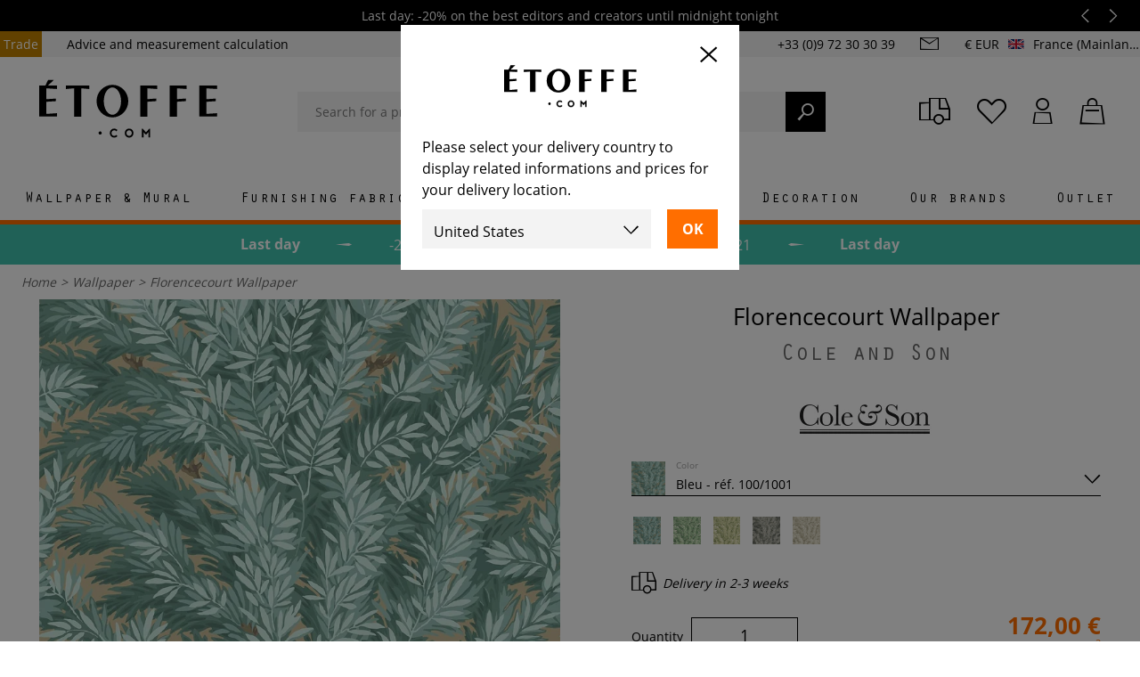

--- FILE ---
content_type: text/html; charset=utf-8
request_url: https://www.etoffe.com/en/wallpapers/11092-florencecourt-wallpaper-cole-and-son.html
body_size: 38781
content:
<!DOCTYPE html>
<html lang="en">
<head>




    <style>
        @font-face {
            font-family: 'OratorStd';
            src: local('OratorStd'),
            local('OratorStd'),
            url('/themes/etoffev3/fonts/OratorStd.woff2') format('woff2');
            font-weight: 400;
            font-style: normal;
            font-display: swap;
        }

        @font-face {
            font-family: 'Open Sans';
            font-style: normal;
            font-weight: 400;
            src: local('Open Sans Regular'),
            local('OpenSans-Regular'),
            url('/themes/etoffev3/fonts/open-sans-regular.woff2') format('woff2');
            font-display: swap;
        }

        @font-face {
            font-family: 'Open Sans';
            font-style: normal;
            font-weight: 600;
            src: local('Open Sans SemiBold'),
            local('OpenSans-SemiBold'),
            url('/themes/etoffev3/fonts/open-sans-600.woff2') format('woff2');
            font-display: swap;
        }

        @font-face {
            font-family: 'Open Sans';
            font-style: normal;
            font-weight: 700;
            src: local('Open Sans Bold'),
            local('OpenSans-Bold'),
            url('/themes/etoffev3/fonts/open-sans-700.woff2') format('woff2'); /* Super Modern Browsers */
            font-display: swap;
        }
    </style>
    <script type="fc93061af4e4528dae23492f-text/javascript">
        function OptanonWrapper() {
        }
    </script>
    <!-- Google Tag Manager -->
<script type="fc93061af4e4528dae23492f-text/javascript">
      window.dataLayer = window.dataLayer || [{
        'siteLanguage': 'en',
        'countryCode': 'FR',
        'easyence_domain_id': '0480',
      }];
    
    (function(w,d,s,l,i){w[l]=w[l]||[];w[l].push({'gtm.start':
    new Date().getTime(),event:'gtm.js'});var f=d.getElementsByTagName(s)[0],
    j=d.createElement(s),dl=l!='dataLayer'?'&l='+l:'';j.async=true;j.src=
    'https://server.etoffe.com/w45k7tddhb23709.js?aw='+i.replace(/^GTM-/, '')+dl;f.parentNode.insertBefore(j,f);
    })(window,document,'script','dataLayer','GTM-WMC7T47');
    
</script>
<!-- End Google Tag Manager -->


    <title>Florencecourt Wallpaper  -  Cole and Son</title>
    <meta name="description" content="Florencecourt Wallpaper  from  Cole and Son on sale on Etoffe.com. Samples available on request – Express delivery – Up to 60-day right to return." />
    <meta name="keywords" content="Florencecourt Wallpaper  ,  Cole and Son" />
<meta name="viewport" content="width=device-width, initial-scale=1, maximum-scale=1">
<meta http-equiv="content-type" content="text/html;charset=UTF-8" />
<meta name="msvalidate.01" content="ED7DE130EDCDDE8BCBBBAB32209CAEF6" />
<meta name="robots" content="index,follow" />
<link rel="icon" type="image/vnd.microsoft.icon" href="/img/favicon.ico?1762529418" />
<link rel="shortcut icon" type="image/x-icon" href="/img/favicon.ico?1762529418" />




                        <link href="https://www.etoffe.com/themes/etoffev3/cache/e1dc8aafb40420b409138fa227f41906_all.css?894" rel="preload" as="style"/>
            <link href="https://www.etoffe.com/themes/etoffev3/cache/e1dc8aafb40420b409138fa227f41906_all.css?894" rel="stylesheet" type="text/css" media="all"/>
                                    <link href="https://www.etoffe.com/themes/etoffev3/cache/276b129b06869a9066e2317821aaf121.js?894" rel="preload" as="script"/>
            <script type="fc93061af4e4528dae23492f-text/javascript" src="https://www.etoffe.com/themes/etoffev3/cache/276b129b06869a9066e2317821aaf121.js?894"></script>
                    <link href="https://cdn.jsdelivr.net/npm/@alma/widgets@3.x.x/dist/widgets.umd.js?894" rel="preload" as="script"/>
            <script type="fc93061af4e4528dae23492f-text/javascript" src="https://cdn.jsdelivr.net/npm/@alma/widgets@3.x.x/dist/widgets.umd.js?894"></script>
            
    <meta property="og:title" content="etoffe.com" />
<meta property="og:type" content="website" />

                        <link rel="alternate" href="https://www.etoffe.com/en/wallpapers/11092-florencecourt-wallpaper-cole-and-son.html" hreflang="en" />
                        <link rel="alternate" href="https://www.etoffe.com/papier-peint/11092-papier-peint-florencecourt-cole-and-son.html" hreflang="fr" />
        <link rel="alternate" href="https://www.etoffe.com/papier-peint/11092-papier-peint-florencecourt-cole-and-son.html" hreflang="x-default" />
                        <link rel="alternate" href="https://www.etoffe.com/de/tapeten/11092-tapete-florencecourt-cole-and-son.html" hreflang="de" />
                        <link rel="alternate" href="https://www.etoffe.com/it/carta-da-parati/11092-carta-da-parati-florencecourt.html" hreflang="it" />
                        <link rel="alternate" href="https://www.etoffe.es/papel-pintado/11092-papel-pintado-florencecourt.html" hreflang="es" />
                        <link rel="alternate" href="https://www.etoffe.com/us/wallpapers/11092-florencecourt-wallpaper-cole-and-son.html" hreflang="en-US" />
<link rel="canonical" href="https://www.etoffe.com/en/wallpapers/11092-florencecourt-wallpaper-cole-and-son.html" /><script src="/cdn-cgi/scripts/7d0fa10a/cloudflare-static/rocket-loader.min.js" data-cf-settings="fc93061af4e4528dae23492f-|49"></script><link rel="preload" href="https://cdn.jsdelivr.net/npm/@alma/widgets@3.x.x/dist/widgets.min.css" as="style" onload="this.onload=null;this.rel='stylesheet'"><noscript><link rel="stylesheet" href="https://cdn.jsdelivr.net/npm/@alma/widgets@3.x.x/dist/widgets.min.css"></noscript>

    <script type="fc93061af4e4528dae23492f-text/javascript">
    var baseDir = 'https://www.etoffe.com/';
    var baseUri = 'https://www.etoffe.com/';
    var id_lang = '1';
    var static_token = 'a73dbee93cb810eabc63278ef31d3452';
    var token = 'a73dbee93cb810eabc63278ef31d3452';
    var priceDisplayPrecision = 2;
    var priceDisplayMethod = 0;
    var roundMode = 2;
    var measureUnit = 1;
    var moreLabel = 'Read more';
    var countryIsoCode = 'FR';
    var lessLabel = 'Read less';
</script>

    
    <!-- Facebook Pixel Code -->
    <script type="fc93061af4e4528dae23492f-text/javascript">
        $(document).ready( function () {
            !function (f, b, e, v, n, t, s) {
                if (f.fbq)return;
                n = f.fbq = function () {
                    n.callMethod ?
                        n.callMethod.apply(n, arguments) : n.queue.push(arguments)
                };
                if (!f._fbq)f._fbq = n;
                n.push = n;
                n.loaded = !0;
                n.version = '2.0';
                n.queue = [];
                t = b.createElement(e);
                t.async = !0;
                t.src = v;
                s = b.getElementsByTagName(e)[0];
                s.parentNode.insertBefore(t, s)
            }(window,
                document, 'script', '//connect.facebook.net/en_US/fbevents.js');

            fbq('init', '1651968895086352');
            fbq('track', "PageView");
        });
    </script>
    <noscript>
        <img height="1" width="1" style="display:none" src="https://www.facebook.com/tr?id=1651968895086352&ev=PageView&noscript=1" />
    </noscript>
    <meta name="facebook-domain-verification" content="ntwdenkb7h48gx4b1pcqc8e1d1kxyi" />
    <!-- End Facebook Pixel Code -->
    <script type="fc93061af4e4528dae23492f-text/javascript" src="https://cdn.roomvo.com/static/scripts/b2b/etoffe.js" async></script>



</head>
<body id="product"      class="shop-1 lang-en"
      data-algolia-index-name="www_etoffe_com_en"
>

<!-- Google Tag Manager (noscript) -->
<noscript><iframe src="https://server.etoffe.com/ns.html?id=GTM-WMC7T47"
                  height="0" width="0" style="display:none;visibility:hidden"></iframe></noscript>
<!-- End Google Tag Manager (noscript) -->


<header id="header">
            <div id="quicknav">
        <div class="quicknav-black">
        <div class="quicknav-container top-rotator-container">
            <div class="top-rotator">
                                    <div>
                                                <a href="https://www.etoffe.com/en/58-affordable-prices">
                                                        Last day: -20% on the best editors and creators until midnight tonight
                                                    </a>
                                            </div>
                                    <div>
                                                <a href="https://www.etoffe.com/#newsletter-email">
                                                        Save €10 on your next order by subscribing to our newsletter
                                                    </a>
                                            </div>
                            </div>
        </div>
    </div>
    <script type="fc93061af4e4528dae23492f-text/javascript">
      $(document).ready(function () {
        $('.top-rotator')
            .slick({
              autoplay: true,
              vertical: true,
              autoplaySpeed: 4000,
              adaptiveHeight: true,
              swipe: false,
              arrows: true,
              infite: true,
              prevArrow: '<button type="button" class="slick-prev"><i class="icon-arrow-left"></i></button>',
              nextArrow: '<button type="button" class="slick-next"><i class="icon-arrow-right"></i></button>',
            })
            .on('setPosition', function () {
              const topRotator = $('.top-rotator');
              const slickSlides = topRotator.find('.slick-slide > div');

              const maxHeight = Math.max(...slickSlides.map(function () {
                return $(this).height();
              }).get());

              topRotator.find('.slick-slide').css('min-height', maxHeight);
            });
      });
    </script>

    <div class="quicknav-container">
        <ul class="nav-left">
            <li><a href="https://www.etoffe.com/en/trade">Trade</a></li>
            <li><a href="https://www.etoffe.com/en/content/47-calculate-fabric-and-wallpaper-measurements">Advice and measurement calculation</a></li>
        </ul>
        <div class="nav-right">
            <span class="phone">+33 (0)9 72 30 30 39</span>
            <a class="btn-contact" href="https://www.etoffe.com/en/contact-us">
                <i class="icon-mail"></i>
            </a>
            <div class="dropdown-group default-dropdown-group group-multishop">
    <a href="#" class="multishop-link">
        <i class="icon-engine"></i>
                    <span>€ EUR</span>
                <img src="https://www.etoffe.com/img/l/1.svg" alt="en" />
        <span class="country_name">France (Mainland and Corsica)</span>
    </a>
    <div id="dropdown-multishop" class="dropdown">
        <span class="h2">International settings</span>
        <form class="multishop-form" method="POST" action="https://www.etoffe.com/en/module/multishop/multishop">
                                                <input type="hidden" name="current_url[en]" value="https://www.etoffe.com/en/wallpapers/11092-florencecourt-wallpaper-cole-and-son.html" />
                                    <input type="hidden" name="current_url[fr]" value="https://www.etoffe.com/papier-peint/11092-papier-peint-florencecourt-cole-and-son.html" />
                                    <input type="hidden" name="current_url[de]" value="https://www.etoffe.com/de/tapeten/11092-tapete-florencecourt-cole-and-son.html" />
                                    <input type="hidden" name="current_url[it]" value="https://www.etoffe.com/it/carta-da-parati/11092-carta-da-parati-florencecourt.html" />
                                    <input type="hidden" name="current_url[es]" value="https://www.etoffe.es/papel-pintado/11092-papel-pintado-florencecourt.html" />
                                    <input type="hidden" name="current_url[en-US]" value="https://www.etoffe.com/us/wallpapers/11092-florencecourt-wallpaper-cole-and-son.html" />
                            



        </form>
    </div>
</div>



        </div>
    </div>
</div>

                <div class="sticky">
            <div class="container">
                <div class="main-header gutter">
                    <a class="menu-toggle">
                        <span></span>
                    </a>
                    <div class="wishlist-group">
                        <a class="btn-wishlist btn-user" rel="nofollow" title="Wishlist" href="https://www.etoffe.com/en/module/blockwishlist/mywishlist">
                            <i class="icon-heart"></i>
                        </a>
                    </div>
                    <div id="search_block_top">
	<form method="get" action="https://www.etoffe.com/en/search" id="searchbox" class="form-inline searchbox">
		<div class="form-group">
			<div class="input-group">
				<input autocomplete="off" id="search_query_top" type="search" name="query" class="form-control" placeholder="Search for a product, a brand, etc" value="">
                <a class="clear-text"><i class="icon-cross"></i></a>
				<button name="submit_search"><i class="icon-search-2"></i></button>
            </div>

        </div>
	</form>

    <div id="instant-search" style="display: none">
    <div class="inst-results">
        <div id="alg-brands" class="inst-list col-2"></div>
        <div id="alg-products" class="inst-list inst-products"></div>
        <div id="alg-categories" class="inst-list col-2"></div>
        <div id="alg-collections" class="inst-list col-2"></div>
        <div id="alg-cms" class="inst-list col-2"></div>
        <div id="alg-suggestions" class="inst-list"></div>
    </div>
    <div class="bubble">
        <i class="icon-phone"></i>
        <span><b>Need help ?</b> Call us at <span class="phone_number">+33 (0)9 72 30 30 39</span>Monday to Friday, from 9am to 6pm, on Paris time.</span>
    </div>
</div>

</div>
<script type="fc93061af4e4528dae23492f-text/javascript">
    var categoriesLabel = "Categories";
    var showMoreCategoriesLabel = "See more";
    var collectionsLabel = "Collections";
    var showMoreCollectionsLabel = "See more";
    var cmsLabel = "Pages";
    var showMoreCmsLabel = "See more";
    var brandsLabel = "Brands";
    var showMoreBrandsLabel = "See more";
    var suggestionsLabel = "most searched for terms";
    var showMoreSuggestionsLabel = "See more";
    var productsLabel = "Products";
    var showMoreProductsLabel = "See all products";
</script>

                    <div id="header_logo">
                        <a href="https://www.etoffe.com/en/" title="Etoffe.com">
                            <img width="111" height="38" nopin="true" class="logo img-responsive" src="https://www.etoffe.com/themes/etoffev3/img/logo.svg?210"
                                 alt="Etoffe.com - Home fabric and design wallpaper"/>
                        </a>
                    </div>
                        
<script type="fc93061af4e4528dae23492f-text/javascript">
  var img_dir = 'https://www.etoffe.com/themes/etoffev3/img/';
  var customizationIdMessage = 'Customization #';
  var removingLinkText = 'remove this product from my cart';
  var freeShippingTranslation = 'Free shipping!';
  var freeProductTranslation = 'Free!';
  var delete_txt = 'Delete';
  var generated_date = 1769017521;
  var titlePopinAddToCart = 'You have just added to your cart';
  var popinaddtocartLabel = 'Add to cart';
  var popinConfirmMessage = 'The product has been added to your cart.';
  var titlePopinAccessories = 'We recommend:';
  var sellByMeterLabel = 'per meter';
  var sampleDelivery = 'Delivery ';
  var unitPriceLabel = 'Unit Price:';
  var dimensionLabel = 'Size:';
  var qualityLabel = 'Quality:';
  var vinylLabel = 'Vinyl';
  var nonWovenLabel = 'Non-woven';
  var heightLabel = 'Height';
  var widthLabel = 'Width';
  var lengthLabel = 'Length';
  var qtyLabel = 'Quantity:';
  var totalPriceLabel = 'Total price:';
  
  var notSampleTxt = 'There is no sample available for this product.<br />Due to the large number of variations offered on the site, we have chosen to reduce the number of products available for sampling to offer you a better quality of service.'
  var contact = 'Contact us';
  var cartPopinLink = 'https://www.etoffe.com/en/order';
  var orderingPopinLabel = 'Order';
  var continuePopinLabel = 'Continue shopping';
  var product_name = $('.primary-title span').text();
  var manufacturer_name = $('.primary-title .manufacturer-name').text();
  var decli = $('#attributes select option:selected').text();

  var productMsg = product_name.trim() + '%0D' + manufacturer_name.trim() + '%0D' + decli.trim();

  var yourAddressLabel = 'My postal address:';
  var msg = productMsg + '%0D%0D' + yourAddressLabel;
  msg = msg.replace(/ /g, "%20");
  var clink = 'https://www.etoffe.com/en/contact-us';
  var contact_link = clink + '?message=' + msg;

  $(document).ready(function () {
    product_name = $('.primary-title span').text();
    manufacturer_name = $('.primary-title .manufacturer-name').text();
    decli = $('#attributes select option:selected').text();
    productMsg = product_name.trim() + '%0D' + manufacturer_name.trim() + '%0D' + decli.trim();
    msg = productMsg + '%0D%0D' + yourAddressLabel;
    msg = msg.replace(/ /g, "%20");
    contact_link = clink + '?message=' + msg;
  })
</script>

<div class="dropdown-header-cta">
    <div class="tracking-group">
        <a class="btn-user" rel="nofollow" title="Parcel tracking" href="https://www.etoffe.com/en/follow-your-parcel">
            <i class="icon-truck"></i>
        </a>
    </div>

    <div class="wishlist-group">
        <a class="btn-wishlist btn-user" rel="nofollow" title="Wishlist" href="https://www.etoffe.com/en/module/blockwishlist/mywishlist">
            <i class="icon-heart"></i>
        </a>
    </div>

    <div class="dropdown-group header-dropdown-group user-group">
        <a class="btn-account btn-user" rel="nofollow" title="My account" href="https://www.etoffe.com/en/my-account">
                        <i class="icon-user"></i>
        </a>

        <div class="dropdown dropdown-account">
                            <form action="https://www.etoffe.com/en/authentication?back=my-account" id="login-form-header" method="post">
                    <span class="h2">Sign in</span>
                    <div class="form-group">
                        <div class="input-group">
                            <input required="required" id="login-header-email" type="email" name="email" class="form-control" placeholder="Email">
                            <label for="login-header-email">Email address *</label>
                        </div>
                    </div>
                    <div class="form-group">
                        <div class="input-group">
                            <input required="required" id="login-header-password" type="password" name="passwd" class="form-control" placeholder="Password">
                            <label for="login-header-password">Password *</label>
                        </div>
                    </div>
                    <button class="btn btn-primary btn-block text-uppercase font-weight-bold" name="SubmitLogin">Log in</button>
                </form>
                <div class="forgot-password">
                    <a data-toggle="modal" data-target="#passwordModal" href="#" rel="nofollow">Forgot your password?</a>
                </div>
                <a class="btn btn-primary btn-block text-uppercase font-weight-bold" href="https://www.etoffe.com/en/my-account">Create an account</a>
                    </div>
    </div>

    <div class="dropdown-group header-dropdown-group cart-group">
        <a class="btn-cart btn-user" rel="nofollow" href="https://www.etoffe.com/en/order">
            <span class="ajax_cart_quantity hidden">0</span>
            <i class="icon-shopping-bag"></i>
        </a>
        <div class="dropdown dropdown-cart">
            <div id="cart_block" class="block exclusive">
	<span class="number">Cart</span>
	<div class="block_content">
		<div id="cart_block_list" class="expanded">
						<p class="cart_block_no_products" id="cart_block_no_products">No products</p>
			<p id="cart-prices">
																	<span id="cart_block_total_label">Subtotal:</span>
					<span id="cart_block_total" class="price ajax_block_cart_total">0,00 €</span>
				
			</p>
						<a href="https://www.etoffe.com/en/order" class="btn btn-primary btn-block text-uppercase font-weight-bold" title="Check out" rel="nofollow">Check out</a>
		</div>
	</div>
</div>


        </div>
    </div>
</div>

                </div>
                <div id="primary-menu">
                    <div class="primary-menu">
    <div class="menu_container">
        <div class="lang-params">
            
                <div class="dropdown-group default-dropdown-group group-multishop">
    <a href="#" class="multishop-link">
        <i class="icon-engine"></i>
                    <span>€ EUR</span>
                <img src="https://www.etoffe.com/img/l/1.svg" alt="en" />
        <span class="country_name">France (Mainland and Corsica)</span>
    </a>
    <div id="dropdown-multishop" class="dropdown">
        <span class="h2">International settings</span>
        <form class="multishop-form" method="POST" action="https://www.etoffe.com/en/module/multishop/multishop">
                                                <input type="hidden" name="current_url[en]" value="https://www.etoffe.com/en/wallpapers/11092-florencecourt-wallpaper-cole-and-son.html" />
                                    <input type="hidden" name="current_url[fr]" value="https://www.etoffe.com/papier-peint/11092-papier-peint-florencecourt-cole-and-son.html" />
                                    <input type="hidden" name="current_url[de]" value="https://www.etoffe.com/de/tapeten/11092-tapete-florencecourt-cole-and-son.html" />
                                    <input type="hidden" name="current_url[it]" value="https://www.etoffe.com/it/carta-da-parati/11092-carta-da-parati-florencecourt.html" />
                                    <input type="hidden" name="current_url[es]" value="https://www.etoffe.es/papel-pintado/11092-papel-pintado-florencecourt.html" />
                                    <input type="hidden" name="current_url[en-US]" value="https://www.etoffe.com/us/wallpapers/11092-florencecourt-wallpaper-cole-and-son.html" />
                            



        </form>
    </div>
</div>



            
        </div>
        
                    
            <div class="menu_item">
                <a href="https://www.etoffe.com/en/8-wallpapers" role="button" class="category_link"
                   >
                    <span>                        Wallpaper & Mural
                                        </span>
                                            <img style="display:none;" loading="lazy" src="https://www.etoffe.com/cdn-cgi/image/format=webp/img/c/8_mobile.jpg?2" />
                                    </a>

                                <div class="accordion collapse">
                    <div class="accordion-container">
                        


                                                    <div class="top-links">

                                                                                                    <p class="show-more">
                                        <a href="https://www.etoffe.com/en/8-wallpapers">See all wallpapers</a>
                                    </p>
                                                                                                                                                                                                                                
                                <span class="title">
                                                                            Types
                                    
                                </span>
                                <ul>
                                    
                                                                                                                    
                                                                                    <li>
                                                <a title="Repeating pattern wallpaper" href="https://www.etoffe.com/en/5996-papier-peint-a-motifs-repetitifs">
                                                                                                            Repeating pattern wallpaper
                                                    </a>
                                            </li>
                                                                                                                    
                                                                                    <li>
                                                <a title="Custom mural" href="https://www.etoffe.com/en/2933-custom-panels">
                                                                                                            Custom mural
                                                    </a>
                                            </li>
                                                                                                                    
                                                                                    <li>
                                                <a title="Wallpaper mural" href="https://www.etoffe.com/en/627-decorative-panels">
                                                                                                            Wallpaper mural
                                                    </a>
                                            </li>
                                                                                                                    
                                                                                    <li>
                                                <a title="Wall covering" href="https://www.etoffe.com/en/6722-revetement-mural">
                                                                                                            Wall covering
                                                    </a>
                                            </li>
                                                                                                                    
                                                                                    <li>
                                                <a title="Wallpaper frieze" href="https://www.etoffe.com/en/758-wallpaper-friezes">
                                                                                                            Wallpaper frieze
                                                    </a>
                                            </li>
                                                                                                                    
                                                                                                                    
                                                                                    <li>
                                                <a title="Adhesive wallpaper" href="https://www.etoffe.com/en/4478-repositionable-wallpapers">
                                                                                                            Adhesive wallpaper
                                                    </a>
                                            </li>
                                                                                                                                                        <li>
                                        <a class="show-more" href="https://www.etoffe.com/en/8-wallpapers">
                                                                                            See all wallpapers and murals
                                                                                    </a>
                                    </li>

                                                                    </ul>
                                
                                
                                                                    
                                    <span class="title second-title">Laying and maintenance</span>
                                    <ul>
                                                                                <li>
                                            <a class="lastlevel"
                                               href="https://www.etoffe.com/en/996-paste">Paste</a>
                                        </li>
                                                                                <li>
                                            <a class="lastlevel"
                                               href="https://www.etoffe.com/en/pose-et-entretien/26324-wallpaper-laying-kits-etoffe-colles-et-kit.html">Wallpaper laying kit</a>
                                        </li>
                                        <li>
                                            <a class="lastlevel"
                                               href="https://www.etoffe.com/en/pose-et-entretien/29998-wallpaper-protector-decotric.html">Protector</a>
                                        </li>
                                        <li>
                                            <a class="lastlevel"
                                               href="https://www.etoffe.com/en/pose-et-entretien/44273-protecno-non-woven-backing-arte.html">Protecno non-woven backing</a>
                                        </li>
                                    </ul>
                                                            </div>
                        
                        
                                                
                                                                                                                                                                                                                                                                                                                                                                                                            <div class="top-links">
                                    <ul>
                                        <li class="title">Patterns</li>
                                                                                                                                    <li><a title="Patterns"
                                                       href="https://www.etoffe.com/en/1279-geometric-wallpapers">Geometric wallpapers</a></li>
                                                                                            <li><a title="Patterns"
                                                       href="https://www.etoffe.com/en/1280-floral-wallpapers">Floral wallpapers</a></li>
                                                                                            <li><a title="Patterns"
                                                       href="https://www.etoffe.com/en/1278-semi-plain-wallpapers">Semi-plain wallpapers</a></li>
                                                                                            <li><a title="Patterns"
                                                       href="https://www.etoffe.com/en/1277-plain-coloured-wallpapers">Plain-coloured wallpapers</a></li>
                                                                                            <li><a title="Patterns"
                                                       href="https://www.etoffe.com/en/1281-striped-wallpapers">Striped wallpapers</a></li>
                                                                                            <li><a title="Patterns"
                                                       href="https://www.etoffe.com/en/1284-checked-wallpapers">Checked wallpapers</a></li>
                                                                                            <li><a title="Patterns"
                                                       href="https://www.etoffe.com/en/1276-fantasy-wallpapers">Fantasy wallpapers</a></li>
                                                                                            <li><a title="Patterns"
                                                       href="https://www.etoffe.com/en/1282-animal-skin-wallpapers">Animal skin wallpapers</a></li>
                                                                                            <li><a title="Patterns"
                                                       href="https://www.etoffe.com/en/1283-children-s-wallpapers">Children's wallpapers</a></li>
                                                                                                                            
                                    </ul>
                                </div>
                                                                                                        
                        

                                                    <div class="top-links">
                                <span class="title">Manufacturer</span>
                                <ul>
                                                                            <li>
                                            <a                                                href="https://www.etoffe.com/en/marque_52_8/wallpaper/cole-and-son.html">
                                                Cole and Son
                                            </a>
                                        </li>
                                                                            <li>
                                            <a class="on_sale_brand"                                               href="https://www.etoffe.com/en/marque_122_8/wallpaper/casamance.html">
                                                Casamance
                                            </a>
                                        </li>
                                                                            <li>
                                            <a                                                href="https://www.etoffe.com/en/marque_84_8/wallpaper/arte.html">
                                                Arte
                                            </a>
                                        </li>
                                                                            <li>
                                            <a class="on_sale_brand"                                               href="https://www.etoffe.com/en/marque_86_8/wallpaper/coordonne.html">
                                                Coordonné
                                            </a>
                                        </li>
                                                                            <li>
                                            <a class="on_sale_brand"                                               href="https://www.etoffe.com/en/marque_135_8/wallpaper/eijffinger.html">
                                                Eijffinger
                                            </a>
                                        </li>
                                                                            <li>
                                            <a                                                href="https://www.etoffe.com/en/marque_21_8/wallpaper/nobilis.html">
                                                Nobilis
                                            </a>
                                        </li>
                                                                            <li>
                                            <a class="on_sale_brand"                                               href="https://www.etoffe.com/en/marque_62_8/wallpaper/jean-paul-gaultier.html">
                                                Jean Paul Gaultier
                                            </a>
                                        </li>
                                                                            <li>
                                            <a class="on_sale_brand"                                               href="https://www.etoffe.com/en/marque_145_8/wallpaper/morris-and-co.html">
                                                Morris and Co
                                            </a>
                                        </li>
                                                                            <li>
                                            <a                                                href="https://www.etoffe.com/en/marque_90_8/wallpaper/house-of-hackney.html">
                                                House of Hackney
                                            </a>
                                        </li>
                                                                            <li>
                                            <a                                                href="https://www.etoffe.com/en/marque_207_8/wallpaper/rifle-paper-co.html">
                                                Rifle Paper Co.
                                            </a>
                                        </li>
                                                                            <li>
                                            <a                                                href="https://www.etoffe.com/en/marque_139_8/wallpaper/manuel-canovas.html">
                                                Manuel Canovas
                                            </a>
                                        </li>
                                                                            <li>
                                            <a                                                href="https://www.etoffe.com/en/marque_68_8/wallpaper/farrow-and-ball.html">
                                                Farrow and Ball
                                            </a>
                                        </li>
                                                                            <li>
                                            <a                                                href="https://www.etoffe.com/en/marque_281_8/wallpaper/papier-francais.html">
                                                Papier français 
                                            </a>
                                        </li>
                                                                        <li>
                                        <a class="show-more" href="https://www.etoffe.com/en/manufacturers?id_category=8">See all brands</a>
                                    </li>
                                </ul>
                            </div>
                                                                            <div class="top-links">
                                <span class="title">Our collaborations</span>
                                <ul>
                                                                            <li>
                                            <a class="on_sale_brand"                                                href="https://www.etoffe.com/en/marque_386_8/wallpaper/etoffecom-x-bleu-cobalt.html">
                                                Etoffe.com x Bleu Cobalt
                                            </a>
                                        </li>
                                                                            <li>
                                            <a class="on_sale_brand"                                                href="https://www.etoffe.com/en/marque_279_8/wallpaper/etoffecom-x-claire-prouvost.html">
                                                Etoffe.com x Claire Prouvost
                                            </a>
                                        </li>
                                                                            <li>
                                            <a class="on_sale_brand"                                                href="https://www.etoffe.com/en/marque_377_8/wallpaper/etoffecom-x-olivier-morel.html">
                                                Etoffe.com x Olivier Morel
                                            </a>
                                        </li>
                                                                            <li>
                                            <a class="on_sale_brand"                                                href="https://www.etoffe.com/en/marque_357_8/wallpaper/etoffecom-x-jean-mallard.html">
                                                Etoffe.com x Jean Mallard
                                            </a>
                                        </li>
                                                                            <li>
                                            <a class="on_sale_brand"                                                href="https://www.etoffe.com/en/marque_306_8/wallpaper/etoffecom-x-catherine-prigent.html">
                                                Etoffe.com x Catherine Prigent
                                            </a>
                                        </li>
                                                                            <li>
                                            <a class="on_sale_brand"                                                href="https://www.etoffe.com/en/marque_292_8/wallpaper/etoffecom-x-claire-de-quenetain.html">
                                                Etoffe.com x Claire de Quénetain
                                            </a>
                                        </li>
                                                                            <li>
                                            <a class="on_sale_brand"                                                href="https://www.etoffe.com/en/marque_216_8/wallpaper/etoffecom-x-agence-musees-nationaux.html">
                                                Etoffe.com x Agence Musées Nationaux
                                            </a>
                                        </li>
                                                                            <li>
                                            <a class="on_sale_brand"                                                href="https://www.etoffe.com/en/marque_295_8/wallpaper/etoffecom-x-papier-francais.html">
                                                Etoffe.com x Papier Français
                                            </a>
                                        </li>
                                                                            <li>
                                            <a class="on_sale_brand"                                                href="https://www.etoffe.com/en/marque_339_8/wallpaper/etoffecom-x-murmur.html">
                                                Etoffe.com x Murmur
                                            </a>
                                        </li>
                                                                            <li>
                                            <a                                                 href="https://www.etoffe.com/en/marque_180_8/wallpaper/maison-images-d-epinal.html">
                                                Maison Images d'Epinal
                                            </a>
                                        </li>
                                                                    </ul>
                            </div>
                        
                                                    <div class="topmenu-product">
                                <a href="https://www.etoffe.com/en/wallpapers/53479-verbena-panel-tres-tintas-barcelona.html">
                                    <img loading="lazy" src="https://www.etoffe.com/493718-category_big/verbena-panel-tres-tintas-barcelona.jpg" alt="Verbena Panel" />
                                    <span>
                                        Verbena Panel
                                        <strong>Tres Tintas Barcelona</strong>
                                    </span>
                                </a>
                            </div>
                                            </div>
                </div>
                            </div>
                    
            <div class="menu_item">
                <a href="https://www.etoffe.com/en/6-furnishing-fabrics" role="button" class="category_link"
                   >
                    <span>                        Furnishing fabric
                                        </span>
                                            <img style="display:none;" loading="lazy" src="https://www.etoffe.com/cdn-cgi/image/format=webp/img/c/6_mobile.jpg?2" />
                                    </a>

                                <div class="accordion collapse">
                    <div class="accordion-container">
                        


                                                    <div class="top-links">

                                                                                                                                    <p class="show-more">
                                        <a href="https://www.etoffe.com/en/6-furnishing-fabrics">See all fabrics</a>
                                    </p>
                                                                                                                                                                                                
                                <span class="title">
                                                                            Types
                                    
                                </span>
                                <ul>
                                    
                                                                                    <li>
                                                <a title="Fabric for armchairs and upholstered seats" href="https://www.etoffe.com/en/430-fabrics-for-armchairs-and-upholstered-seats">
                                                                                                            Fabric for armchairs and upholstered seats
                                                    </a>
                                            </li>
                                                                                                                    
                                                                                    <li>
                                                <a title="Cushion fabric and accessories" href="https://www.etoffe.com/en/429-cushion-fabrics-and-sofa-covers">
                                                                                                            Cushion fabric and accessories
                                                    </a>
                                            </li>
                                                                                                                    
                                                                                    <li>
                                                <a title="Curtain fabric" href="https://www.etoffe.com/en/426-curtain-fabrics">
                                                                                                            Curtain fabric
                                                    </a>
                                            </li>
                                                                                                                    
                                                                                    <li>
                                                <a title="Outdoor fabric" href="https://www.etoffe.com/en/2129-outdoor-fabrics">
                                                                                                            Outdoor fabric
                                                    </a>
                                            </li>
                                                                                                                    
                                                                                    <li>
                                                <a title="Boating fabric" href="https://www.etoffe.com/en/2315-boating-fabrics">
                                                                                                            Boating fabric
                                                    </a>
                                            </li>
                                                                                                                    
                                                                                    <li>
                                                <a title="Thermal fabric" href="https://www.etoffe.com/en/5524-tissu-thermique">
                                                                                                            Thermal fabric
                                                    </a>
                                            </li>
                                                                                                                    
                                                                                    <li>
                                                <a title="Lining" href="https://www.etoffe.com/en/3349-waterproof-fabric-for-tablecloth">
                                                                                                            Lining
                                                    </a>
                                            </li>
                                                                                                                    
                                                                                    <li>
                                                <a title="Waterproof fabric for tablecloth" href="https://www.etoffe.com/en/3009-waterproof-fabrics-for-tablecloth">
                                                                                                            Waterproof fabric for tablecloth
                                                    </a>
                                            </li>
                                                                                                                                                        <li>
                                        <a class="show-more" href="https://www.etoffe.com/en/6-furnishing-fabrics">
                                                                                            See all fabrics
                                                                                    </a>
                                    </li>

                                                                    </ul>
                                
                                
                                                            </div>
                        
                        
                                                    <div class="top-links">
                                <ul>
                                    <li class="title ">Trimmings</li>
                                                                            <li><a title="Curtain tieback"
                                               href="https://www.etoffe.com/en/173-curtain-tiebacks">Curtain tieback</a></li>
                                                                            <li><a title="Cartisane and tassel key"
                                               href="https://www.etoffe.com/en/176-cartisanes-and-key-tassels">Cartisane and tassel key</a></li>
                                                                            <li><a title="Braid and fringe"
                                               href="https://www.etoffe.com/en/2630-galloons-and-fringes">Braid and fringe</a></li>
                                                                        <li>
                                        <a href="https://www.etoffe.com/en/trimmings/26295-high-tenacity-polyester-yarn-bruneel.html">
                                            High tenacity polyester yarn
                                        </a>
                                    </li>
                                    <li>
                                        <a href="https://www.etoffe.com/en/pose-et-entretien/22367-trimmings-glue-houles.html">
                                            Trimmings Glue
                                        </a>
                                    </li>
                                </ul>
                            </div>
                            <div class="top-links">
                                <ul>
                                    <li class="title ">Accessories</li>
                                    <li>
                                        <a class="lastlevel"
                                           href="https://www.etoffe.com/en/170-cushions">Cushions</a>
                                    </li>
                                    <li>
                                        <a class="lastlevel"
                                           href="https://www.etoffe.com/en/4275-cushion-fillings">Cushion fillings</a>
                                    </li>
                                    <li>
                                        <a class="lastlevel"
                                           href="https://www.etoffe.com/en/7-ready-to-hang-curtains">Ready-to-hang curtains</a>
                                    </li>
                                    <li>
                                        <a class="lastlevel"
                                           href="https://www.etoffe.com/en/3251-curtain-rod">Curtain Rod</a>
                                    </li>
                                </ul>
                            </div>
                                                
                                                                                                                                                                                                                                                                                                                                                                                                                                                        
                        

                                                    <div class="top-links">
                                <span class="title">Manufacturer</span>
                                <ul>
                                                                            <li>
                                            <a class="on_sale_brand"                                               href="https://www.etoffe.com/en/marque_122_6/furnishing-fabric/casamance.html">
                                                Casamance
                                            </a>
                                        </li>
                                                                            <li>
                                            <a                                                href="https://www.etoffe.com/en/marque_21_6/furnishing-fabric/nobilis.html">
                                                Nobilis
                                            </a>
                                        </li>
                                                                            <li>
                                            <a class="on_sale_brand"                                               href="https://www.etoffe.com/en/marque_35_6/furnishing-fabric/designers-guild.html">
                                                Designers Guild
                                            </a>
                                        </li>
                                                                            <li>
                                            <a class="on_sale_brand"                                               href="https://www.etoffe.com/en/marque_11_6/furnishing-fabric/lelievre-paris.html">
                                                Lelièvre Paris
                                            </a>
                                        </li>
                                                                            <li>
                                            <a                                                href="https://www.etoffe.com/en/marque_270_6/furnishing-fabric/metaphores.html">
                                                Métaphores
                                            </a>
                                        </li>
                                                                            <li>
                                            <a class="on_sale_brand"                                               href="https://www.etoffe.com/en/marque_105_6/furnishing-fabric/rubelli.html">
                                                Rubelli
                                            </a>
                                        </li>
                                                                            <li>
                                            <a                                                href="https://www.etoffe.com/en/marque_161_6/furnishing-fabric/dedar.html">
                                                Dedar
                                            </a>
                                        </li>
                                                                            <li>
                                            <a class="on_sale_brand"                                               href="https://www.etoffe.com/en/marque_62_6/furnishing-fabric/jean-paul-gaultier.html">
                                                Jean Paul Gaultier
                                            </a>
                                        </li>
                                                                            <li>
                                            <a class="on_sale_brand"                                               href="https://www.etoffe.com/en/marque_109_6/furnishing-fabric/liberty.html">
                                                Liberty
                                            </a>
                                        </li>
                                                                            <li>
                                            <a class="on_sale_brand"                                               href="https://www.etoffe.com/en/marque_100_6/furnishing-fabric/sunbrella.html">
                                                Sunbrella
                                            </a>
                                        </li>
                                                                            <li>
                                            <a class="on_sale_brand"                                               href="https://www.etoffe.com/en/marque_37_6/furnishing-fabric/christian-lacroix.html">
                                                Christian Lacroix
                                            </a>
                                        </li>
                                                                            <li>
                                            <a class="on_sale_brand"                                               href="https://www.etoffe.com/en/marque_145_6/furnishing-fabric/morris-and-co.html">
                                                Morris and Co
                                            </a>
                                        </li>
                                                                            <li>
                                            <a                                                href="https://www.etoffe.com/en/marque_148_6/furnishing-fabric/etro.html">
                                                Etro
                                            </a>
                                        </li>
                                                                        <li>
                                        <a class="show-more" href="https://www.etoffe.com/en/manufacturers?id_category=6">See all brands</a>
                                    </li>
                                </ul>
                            </div>
                                                
                                                    <div class="topmenu-product">
                                <a href="https://www.etoffe.com/en/furnishing-fabrics/53158-somma-outdoor-fabric-nobilis.html">
                                    <img loading="lazy" src="https://www.etoffe.com/492054-category_big/somma-outdoor-fabric-nobilis.jpg" alt="Somma Outdoor Fabric" />
                                    <span>
                                        Somma Outdoor Fabric
                                        <strong>Nobilis</strong>
                                    </span>
                                </a>
                            </div>
                                            </div>
                </div>
                            </div>
                    
            <div class="menu_item">
                <a href="https://www.etoffe.com/en/356-rugs" role="button" class="category_link"
                   >
                    <span>                        Rug
                                        </span>
                                            <img style="display:none;" loading="lazy" src="https://www.etoffe.com/cdn-cgi/image/format=webp/img/c/356_mobile.jpg?2" />
                                    </a>

                                <div class="accordion collapse">
                    <div class="accordion-container">
                        


                                                    <div class="top-links">

                                                                                                                                                                    <p class="show-more">
                                        <a href="https://www.etoffe.com/en/356-rugs">See all rugs</a>
                                    </p>
                                                                                                                                                                
                                <span class="title">
                                                                            Types
                                    
                                </span>
                                <ul>
                                    
                                                                                    <li>
                                                <a title="Knotted rug" href="https://www.etoffe.com/en/3862-knotted-rugs">
                                                                                                            Knotted rug
                                                    </a>
                                            </li>
                                                                                                                    
                                                                                    <li>
                                                <a title="Tufted rug" href="https://www.etoffe.com/en/3863-tufted-rugs">
                                                                                                            Tufted rug
                                                    </a>
                                            </li>
                                                                                                                    
                                                                                    <li>
                                                <a title="Kilim rug" href="https://www.etoffe.com/en/3865-flat-woven-rugs">
                                                                                                            Kilim rug
                                                    </a>
                                            </li>
                                                                                                                    
                                                                                                                    
                                                                                    <li>
                                                <a title="In-outdoor rug" href="https://www.etoffe.com/en/5217-tapis-in-outdoor">
                                                                                                            In-outdoor rug
                                                    </a>
                                            </li>
                                                                                                                                                        <li>
                                        <a class="show-more" href="https://www.etoffe.com/en/356-rugs">
                                                                                            See all rugs
                                                                                    </a>
                                    </li>

                                                                    </ul>
                                
                                
                                                            </div>
                        
                        
                                                
                                                                                                                                                                                                                                                <div class="top-links">
                                    <ul>
                                        <li class="title">Patterns</li>
                                                                                                                                    <li><a title="Patterns"
                                                       href="https://www.etoffe.com/en/3869-checked-rugs">Checked Rugs</a></li>
                                                                                            <li><a title="Patterns"
                                                       href="https://www.etoffe.com/en/3870-children-s-rugs">Children's Rugs</a></li>
                                                                                            <li><a title="Patterns"
                                                       href="https://www.etoffe.com/en/3871-fantasy-rugs">Fantasy Rugs</a></li>
                                                                                            <li><a title="Patterns"
                                                       href="https://www.etoffe.com/en/3872-semi-plain-rugs">Semi-plain Rugs</a></li>
                                                                                            <li><a title="Patterns"
                                                       href="https://www.etoffe.com/en/3873-floral-rugs">Floral Rugs</a></li>
                                                                                            <li><a title="Patterns"
                                                       href="https://www.etoffe.com/en/3874-geometric-rugs">Geometric Rugs</a></li>
                                                                                            <li><a title="Patterns"
                                                       href="https://www.etoffe.com/en/3876-striped-rugs">Striped Rugs</a></li>
                                                                                                                            
                                    </ul>
                                </div>
                                                                                                        
                        

                                                    <div class="top-links">
                                <span class="title">Manufacturer</span>
                                <ul>
                                                                            <li>
                                            <a class="on_sale_brand"                                               href="https://www.etoffe.com/en/marque_290_356/rug/edito.html">
                                                Edito
                                            </a>
                                        </li>
                                                                            <li>
                                            <a class="on_sale_brand"                                               href="https://www.etoffe.com/en/marque_113_356/rug/nanimarquina.html">
                                                Nanimarquina
                                            </a>
                                        </li>
                                                                            <li>
                                            <a class="on_sale_brand"                                               href="https://www.etoffe.com/en/marque_145_356/rug/morris-and-co.html">
                                                Morris and Co
                                            </a>
                                        </li>
                                                                            <li>
                                            <a                                                href="https://www.etoffe.com/en/marque_76_356/rug/missoni-home.html">
                                                Missoni Home
                                            </a>
                                        </li>
                                                                            <li>
                                            <a class="on_sale_brand"                                               href="https://www.etoffe.com/en/marque_125_356/rug/orla-kiely.html">
                                                Orla Kiely
                                            </a>
                                        </li>
                                                                            <li>
                                            <a class="on_sale_brand"                                               href="https://www.etoffe.com/en/marque_117_356/rug/sanderson.html">
                                                Sanderson
                                            </a>
                                        </li>
                                                                            <li>
                                            <a class="on_sale_brand"                                               href="https://www.etoffe.com/en/marque_80_356/rug/gan-rugs.html">
                                                Gan Rugs
                                            </a>
                                        </li>
                                                                            <li>
                                            <a                                                href="https://www.etoffe.com/en/marque_297_356/rug/serge-lesage.html">
                                                Serge Lesage
                                            </a>
                                        </li>
                                                                            <li>
                                            <a                                                href="https://www.etoffe.com/en/marque_248_356/rug/yo2.html">
                                                Yo2
                                            </a>
                                        </li>
                                                                            <li>
                                            <a                                                href="https://www.etoffe.com/en/marque_324_356/rug/linie-design.html">
                                                Linie Design
                                            </a>
                                        </li>
                                                                            <li>
                                            <a class="on_sale_brand"                                               href="https://www.etoffe.com/en/marque_173_356/rug/christopher-farr.html">
                                                Christopher Farr
                                            </a>
                                        </li>
                                                                            <li>
                                            <a                                                href="https://www.etoffe.com/en/marque_355_356/rug/layered.html">
                                                Layered
                                            </a>
                                        </li>
                                                                            <li>
                                            <a                                                href="https://www.etoffe.com/en/marque_65_356/rug/marimekko.html">
                                                Marimekko
                                            </a>
                                        </li>
                                                                        <li>
                                        <a class="show-more" href="https://www.etoffe.com/en/manufacturers?id_category=356">See all brands</a>
                                    </li>
                                </ul>
                            </div>
                                                
                                                    <div class="topmenu-product">
                                <a href="https://www.etoffe.com/en/rugs/49702-ochre-fields-rug-by-evelina-kroon-layered.html">
                                    <img loading="lazy" src="https://www.etoffe.com/455859-category_big/ochre-fields-rug-by-evelina-kroon-layered.jpg" alt="Ochre Fields rug by Evelina Kroon" />
                                    <span>
                                        Ochre Fields rug by Evelina Kroon
                                        <strong>Layered</strong>
                                    </span>
                                </a>
                            </div>
                                            </div>
                </div>
                            </div>
                    
            <div class="menu_item">
                <a href="https://www.etoffe.com/en/4032-tiles" role="button" class="category_link"
                   >
                    <span>                        Tile
                                        </span>
                                            <img style="display:none;" loading="lazy" src="https://www.etoffe.com/cdn-cgi/image/format=webp/img/c/4032_mobile.jpg?2" />
                                    </a>

                                <div class="accordion collapse">
                    <div class="accordion-container">
                        


                                                    <div class="top-links">

                                                                                                                                                                                                                                                                                                    <p class="show-more">
                                        <a href="https://www.etoffe.com/en/choose-your-tile">Choose your tile</a>
                                    </p>
                                    <p class="show-more">
                                        <a href="https://www.etoffe.com/en/4032-tiles">See all tiles</a>
                                    </p>
                                
                                <span class="title">
                                                                            Types
                                    
                                </span>
                                <ul>
                                    
                                                                                    <li>
                                                <a title="Cement tile" href="https://www.etoffe.com/en/4162-cement-tile">
                                                                                                            Cement tile
                                                    </a>
                                            </li>
                                                                                                                    
                                                                                    <li>
                                                <a title="Mosaic" href="https://www.etoffe.com/en/4164-mosaic">
                                                                                                            Mosaic
                                                    </a>
                                            </li>
                                                                                                                    
                                                                                    <li>
                                                <a title="Terrazzo" href="https://www.etoffe.com/en/4163-terrazzo">
                                                                                                            Terrazzo
                                                    </a>
                                            </li>
                                                                                                                    
                                                                                    <li>
                                                <a title="Zellige" href="https://www.etoffe.com/en/4193-zellige">
                                                                                                            Zellige
                                                    </a>
                                            </li>
                                                                                                                    
                                                                                    <li>
                                                <a title="Earthenware" href="https://www.etoffe.com/en/4194-earthenware">
                                                                                                            Earthenware
                                                    </a>
                                            </li>
                                                                                                                    
                                                                                                                    
                                                                                                                    
                                                                                    <li>
                                                <a title="Porcelain stoneware" href="https://www.etoffe.com/en/4479-porcelain-stoneware">
                                                                                                            Porcelain stoneware
                                                    </a>
                                            </li>
                                                                                                                    
                                                                                    <li>
                                                <a title="Natural stone" href="https://www.etoffe.com/en/4549-pierre-naturelle">
                                                                                                            Natural stone
                                                    </a>
                                            </li>
                                                                                                                    
                                                                                    <li>
                                                <a title="Frieze, plinth and corner" href="https://www.etoffe.com/en/4598-frise-plinthe-et-angle">
                                                                                                            Frieze, plinth and corner
                                                    </a>
                                            </li>
                                                                                                                    
                                                                                    <li>
                                                <a title="3D Tile" href="https://www.etoffe.com/en/4686-carreau-3d">
                                                                                                            3D Tile
                                                    </a>
                                            </li>
                                                                                                                    
                                                                                    <li>
                                                <a title="Large format wall tile" href="https://www.etoffe.com/en/4937-dalle-murale-grand-format">
                                                                                                            Large format wall tile
                                                    </a>
                                            </li>
                                                                                                                    
                                                                                    <li>
                                                <a title="Openwork tile" href="https://www.etoffe.com/en/5226-claustra">
                                                                                                            Openwork tile
                                                    </a>
                                            </li>
                                                                                                                    
                                                                                    <li>
                                                <a title="Terracotta" href="https://www.etoffe.com/en/5427-terre-cuite">
                                                                                                            Terracotta
                                                    </a>
                                            </li>
                                                                                                                                                        <li>
                                        <a class="show-more" href="https://www.etoffe.com/en/4032-tiles">
                                                                                            See all tiles
                                                                                    </a>
                                    </li>

                                                                            <li class="choose-tile">
                                            <a class="lastlevel" href="https://www.etoffe.com/en/choose-your-tile">How to choose your tile?</a>
                                        </li>
                                                                    </ul>
                                
                                
                                                            </div>
                        
                        
                                                
                                                                                                                                                                                                                                                                                                                                                        <div class="top-links">
                                    <ul>
                                        <li class="title">Usage</li>
                                                                                                                                    <li><a title="Usage"
                                                       href="https://www.etoffe.com/en/4420-floor">Floor tile</a></li>
                                                                                            <li><a title="Usage"
                                                       href="https://www.etoffe.com/en/4421-wall">Wall tile</a></li>
                                                                                            <li><a title="Usage"
                                                       href="https://www.etoffe.com/en/4584-carrelage-exterieur">Outdoor tile</a></li>
                                                                                            <li><a title="Usage"
                                                       href="https://www.etoffe.com/en/4585-carrelage-piscine">Swimming pool tile</a></li>
                                                                                            <li><a title="Usage"
                                                       href="https://www.etoffe.com/en/5196-carrelage-interieur-douche">Shower interior tile</a></li>
                                                                                            <li><a title="Usage"
                                                       href="https://www.etoffe.com/en/5583-carrelage-credence">Credenza tile</a></li>
                                                                                                                                                                        
                                            <span class="title second-title">Laying and maintenance</span>
                                            <ul>
                                                <li>
                                                    <a class="lastlevel"
                                                       href="https://www.etoffe.com/en/4352-protection-solutions">Protective tile treatment</a>
                                                </li>
                                                <li>
                                                    <a class="lastlevel"
                                                       href="https://www.etoffe.com/en/5638-joint-carrelage">Seal</a>
                                                </li>
                                            </ul>
                                        
                                    </ul>
                                </div>
                                                                                                                <div class="top-links">
                                    <ul>
                                        <li class="title">Patterns</li>
                                                                                                                                    <li><a title="Patterns"
                                                       href="https://www.etoffe.com/en/4406-geometric-tiles">Geometric tiling</a></li>
                                                                                            <li><a title="Patterns"
                                                       href="https://www.etoffe.com/en/4407-floral-tiles">Plant floral tile</a></li>
                                                                                            <li><a title="Patterns"
                                                       href="https://www.etoffe.com/en/6802-carrelage-arabo-andalou">Arab-Andalusian tiling</a></li>
                                                                                            <li><a title="Patterns"
                                                       href="https://www.etoffe.com/en/4405-patterned-tiles">Patterned tiles</a></li>
                                                                                            <li><a title="Patterns"
                                                       href="https://www.etoffe.com/en/6804-carrelage-effet-bois">Wood-effect tile</a></li>
                                                                                            <li><a title="Patterns"
                                                       href="https://www.etoffe.com/en/6806-carrelage-effet-marbre">Marble effect tile</a></li>
                                                                                            <li><a title="Patterns"
                                                       href="https://www.etoffe.com/en/6807-carrelage-effet-terrazzo">Terrazzo effect tile</a></li>
                                                                                            <li><a title="Patterns"
                                                       href="https://www.etoffe.com/en/6798-carrelage-effet-travertin">Travertine effect tile</a></li>
                                                                                            <li><a title="Patterns"
                                                       href="https://www.etoffe.com/en/6800-carrelage-effet-beton-et-ciment">Concrete and cement effect tiles</a></li>
                                                                                            <li><a title="Patterns"
                                                       href="https://www.etoffe.com/en/4403-semi-plain-tiles">Plain and faux plain tiles</a></li>
                                                                                                                            
                                    </ul>
                                </div>
                                                                                                                                                                                                                                                                                                                                                                                                                                
                        

                                                    <div class="top-links">
                                <span class="title">Manufacturer</span>
                                <ul>
                                                                            <li>
                                            <a                                                href="https://www.etoffe.com/en/marque_189_4032/tile/carodeco.html">
                                                Carodeco
                                            </a>
                                        </li>
                                                                            <li>
                                            <a class="on_sale_brand"                                               href="https://www.etoffe.com/en/marque_249_4032/tile/marrakech-design.html">
                                                Marrakech Design
                                            </a>
                                        </li>
                                                                            <li>
                                            <a                                                href="https://www.etoffe.com/en/marque_243_4032/tile/de-tegel.html">
                                                De Tegel
                                            </a>
                                        </li>
                                                                            <li>
                                            <a class="on_sale_brand"                                               href="https://www.etoffe.com/en/marque_268_4032/tile/nanda-tiles.html">
                                                Nanda Tiles
                                            </a>
                                        </li>
                                                                            <li>
                                            <a                                                href="https://www.etoffe.com/en/marque_244_4032/tile/popham-design.html">
                                                Popham design
                                            </a>
                                        </li>
                                                                            <li>
                                            <a class="on_sale_brand"                                               href="https://www.etoffe.com/en/marque_315_4032/tile/41zero42.html">
                                                41zero42
                                            </a>
                                        </li>
                                                                            <li>
                                            <a                                                href="https://www.etoffe.com/en/marque_264_4032/tile/fioranese.html">
                                                Fioranese
                                            </a>
                                        </li>
                                                                            <li>
                                            <a class="on_sale_brand"                                               href="https://www.etoffe.com/en/marque_311_4032/tile/bisazza.html">
                                                Bisazza
                                            </a>
                                        </li>
                                                                            <li>
                                            <a class="on_sale_brand"                                               href="https://www.etoffe.com/en/marque_303_4032/tile/revoir-paris.html">
                                                Revoir Paris
                                            </a>
                                        </li>
                                                                            <li>
                                            <a class="on_sale_brand"                                               href="https://www.etoffe.com/en/marque_194_4032/tile/le-nid.html">
                                                Le Nid
                                            </a>
                                        </li>
                                                                            <li>
                                            <a                                                href="https://www.etoffe.com/en/marque_198_4032/tile/vidrepur.html">
                                                Vidrepur
                                            </a>
                                        </li>
                                                                            <li>
                                            <a                                                href="https://www.etoffe.com/en/marque_313_4032/tile/carocim.html">
                                                Carocim
                                            </a>
                                        </li>
                                                                            <li>
                                            <a class="on_sale_brand"                                               href="https://www.etoffe.com/en/marque_274_4032/tile/petracer-s.html">
                                                Petracer's
                                            </a>
                                        </li>
                                                                        <li>
                                        <a class="show-more" href="https://www.etoffe.com/en/manufacturers?id_category=4032">See all brands</a>
                                    </li>
                                </ul>
                            </div>
                                                
                                                    <div class="topmenu-product">
                                <a href="https://www.etoffe.com/en/tiles/51609-boogie-mosaic-41zero42.html">
                                    <img loading="lazy" src="https://www.etoffe.com/472070-category_big/boogie-mosaic-41zero42.jpg" alt="Boogie Mosaic" />
                                    <span>
                                        Boogie Mosaic
                                        <strong>41zero42</strong>
                                    </span>
                                </a>
                            </div>
                                            </div>
                </div>
                            </div>
                    
            <div class="menu_item">
                <a href="https://www.etoffe.com/en/4460-mobilier" role="button" class="category_link"
                   >
                    <span>                        Furniture
                                        </span>
                                            <img style="display:none;" loading="lazy" src="https://www.etoffe.com/cdn-cgi/image/format=webp/img/c/4460_mobile.jpg?2" />
                                    </a>

                                <div class="accordion collapse">
                    <div class="accordion-container">
                        


                                                        <div class="top-links furnitures-top-link">
                                                                            <div class="top-links-sub">
                                            <a class="title decal"
                                               href="https://www.etoffe.com/en/6692-assise">Seated</a>
                                            <ul>
                                                                                                                                                    <li>
                                                        <a title="Sofa"
                                                           href="https://www.etoffe.com/en/6712-canape">Sofa</a>
                                                    </li>
                                                                                                    <li>
                                                        <a title="Armchair"
                                                           href="https://www.etoffe.com/en/6714-fauteuil">Armchair</a>
                                                    </li>
                                                                                                    <li>
                                                        <a title="Pouf and Ottoman"
                                                           href="https://www.etoffe.com/en/6698-pouf-et-ottoman">Pouf and Ottoman</a>
                                                    </li>
                                                                                                    <li>
                                                        <a title="Chair"
                                                           href="https://www.etoffe.com/en/6700-chaise">Chair</a>
                                                    </li>
                                                                                                    <li>
                                                        <a title="Bench"
                                                           href="https://www.etoffe.com/en/6756-banc">Bench</a>
                                                    </li>
                                                                                                                                                    <li>
                                                        <a class="show-more" href="https://www.etoffe.com/en/6692-assise">
                                                                                                                            See all 
                                                                                                                    </a>
                                                    </li>
                                                                                            </ul>
                                        </div>
                                                                            <div class="top-links-sub">
                                            <a class="title decal"
                                               href="https://www.etoffe.com/en/6702-table">Table</a>
                                            <ul>
                                                                                                                                                    <li>
                                                        <a title="Dining table"
                                                           href="https://www.etoffe.com/en/6704-table-a-manger">Dining table</a>
                                                    </li>
                                                                                                    <li>
                                                        <a title="Center table"
                                                           href="https://www.etoffe.com/en/6706-table-basse">Center table</a>
                                                    </li>
                                                                                                    <li>
                                                        <a title="Auxiliary table"
                                                           href="https://www.etoffe.com/en/6708-table-d-appoint">Auxiliary table</a>
                                                    </li>
                                                                                                    <li>
                                                        <a title="Console"
                                                           href="https://www.etoffe.com/en/6757-console">Console</a>
                                                    </li>
                                                                                                                                                    <li>
                                                        <a class="show-more" href="https://www.etoffe.com/en/6702-table">
                                                                                                                            See all 
                                                                                                                    </a>
                                                    </li>
                                                                                            </ul>
                                        </div>
                                                                            <div class="top-links-sub">
                                            <a class="title decal"
                                               href="https://www.etoffe.com/en/6710-mobilier-d-exterieur">Outdoor furniture</a>
                                            <ul>
                                                                                                                                                    <li>
                                                        <a title="Outdoor fantasy"
                                                           href="https://www.etoffe.com/en/6716-fantaisie-d-exterieur">Outdoor fantasy</a>
                                                    </li>
                                                                                                    <li>
                                                        <a title="Outdoor seating"
                                                           href="https://www.etoffe.com/en/6717-assise-d-exterieur">Outdoor seating</a>
                                                    </li>
                                                                                                    <li>
                                                        <a title="Outdoor table"
                                                           href="https://www.etoffe.com/en/6718-table-d-exterieur">Outdoor table</a>
                                                    </li>
                                                                                                                                                    <li>
                                                        <a class="show-more" href="https://www.etoffe.com/en/6710-mobilier-d-exterieur">
                                                                                                                            See all 
                                                                                                                    </a>
                                                    </li>
                                                                                            </ul>
                                        </div>
                                                                    </div>
                            
                        
                                                
                                                                                                                                                                                    
                        

                                                    <div class="top-links">
                                <span class="title">Manufacturer</span>
                                <ul>
                                                                            <li>
                                            <a                                                href="https://www.etoffe.com/en/marque_132_4460/furniture/mindthegap.html">
                                                Mindthegap
                                            </a>
                                        </li>
                                                                            <li>
                                            <a class="on_sale_brand"                                               href="https://www.etoffe.com/en/marque_113_4460/furniture/nanimarquina.html">
                                                Nanimarquina
                                            </a>
                                        </li>
                                                                            <li>
                                            <a                                                href="https://www.etoffe.com/en/marque_388_4460/furniture/gandia-blasco.html">
                                                Gandia Blasco
                                            </a>
                                        </li>
                                                                            <li>
                                            <a                                                href="https://www.etoffe.com/en/marque_387_4460/furniture/diabla.html">
                                                Diabla
                                            </a>
                                        </li>
                                                                            <li>
                                            <a                                                href="https://www.etoffe.com/en/marque_390_4460/furniture/101-copenhagen.html">
                                                101 Copenhagen
                                            </a>
                                        </li>
                                                                            <li>
                                            <a class="on_sale_brand"                                               href="https://www.etoffe.com/en/marque_294_4460/furniture/babel-brune.html">
                                                Babel Brune
                                            </a>
                                        </li>
                                                                            <li>
                                            <a class="on_sale_brand"                                               href="https://www.etoffe.com/en/marque_80_4460/furniture/gan-rugs.html">
                                                Gan Rugs
                                            </a>
                                        </li>
                                                                            <li>
                                            <a class="on_sale_brand"                                               href="https://www.etoffe.com/en/marque_11_4460/furniture/lelievre-paris.html">
                                                Lelièvre Paris
                                            </a>
                                        </li>
                                                                            <li>
                                            <a                                                href="https://www.etoffe.com/en/marque_230_4460/furniture/k3-design-by-kenzo-takada.html">
                                                K3 design by Kenzo Takada
                                            </a>
                                        </li>
                                                                        <li>
                                        <a class="show-more" href="https://www.etoffe.com/en/manufacturers?id_category=4460">See all brands</a>
                                    </li>
                                </ul>
                            </div>
                                                
                                                    <div class="topmenu-product">
                                <a href="https://www.etoffe.com/en/assise/57129-psychedelia-fabric-seat-mindthegap.html">
                                    <img loading="lazy" src="https://www.etoffe.com/528660-category_big/psychedelia-fabric-seat-mindthegap.jpg" alt="Psychedelia Fabric Seat" />
                                    <span>
                                        Psychedelia Fabric Seat
                                        <strong>Mindthegap</strong>
                                    </span>
                                </a>
                            </div>
                                            </div>
                </div>
                            </div>
                    
            <div class="menu_item">
                <a href="https://www.etoffe.com/en/1264-interior-design" role="button" class="category_link"
                   >
                    <span>                        Decoration
                                        </span>
                                            <img style="display:none;" loading="lazy" src="https://www.etoffe.com/cdn-cgi/image/format=webp/img/c/1264_mobile.jpg?2" />
                                    </a>

                                <div class="accordion collapse">
                    <div class="accordion-container">
                        


                                                        <div class="top-links accessories-top-link">
                                                                            <div class="top-links-sub">
                                            <a class="title decal"
                                               href="https://www.etoffe.com/en/5999-accessoires-d-ameublement">Furnishing accessories</a>
                                            <ul>
                                                                                                                                                    <li>
                                                        <a title="Cushion"
                                                           href="https://www.etoffe.com/en/170-cushions">Cushion</a>
                                                    </li>
                                                                                                    <li>
                                                        <a title="Cushion filling"
                                                           href="https://www.etoffe.com/en/4275-cushion-fillings">Cushion filling</a>
                                                    </li>
                                                                                                    <li>
                                                        <a title="Blanket"
                                                           href="https://www.etoffe.com/en/56-throws">Blanket</a>
                                                    </li>
                                                                                                    <li>
                                                        <a title="Curtain ready to hang"
                                                           href="https://www.etoffe.com/en/7-ready-to-hang-curtains">Curtain ready to hang</a>
                                                    </li>
                                                                                                    <li>
                                                        <a title="Curtain Rod"
                                                           href="https://www.etoffe.com/en/3251-curtain-rod">Curtain Rod</a>
                                                    </li>
                                                                                                    <li>
                                                        <a title="Lampshade"
                                                           href="https://www.etoffe.com/en/3898-shadow-lamps">Lampshade</a>
                                                    </li>
                                                                                                                                                    <li>
                                                        <a class="show-more" href="https://www.etoffe.com/en/5999-accessoires-d-ameublement">
                                                                                                                            See all accessories
                                                                                                                    </a>
                                                    </li>
                                                                                            </ul>
                                        </div>
                                                                            <div class="top-links-sub">
                                            <a class="title decal"
                                               href="https://www.etoffe.com/en/172-trimmings">Trimmings</a>
                                            <ul>
                                                                                                                                                    <li>
                                                        <a title="Braid and fringe"
                                                           href="https://www.etoffe.com/en/2630-galloons-and-fringes">Braid and fringe</a>
                                                    </li>
                                                                                                    <li>
                                                        <a title="Curtain tieback"
                                                           href="https://www.etoffe.com/en/173-curtain-tiebacks">Curtain tieback</a>
                                                    </li>
                                                                                                    <li>
                                                        <a title="Cartisane and tassel key"
                                                           href="https://www.etoffe.com/en/176-cartisanes-and-key-tassels">Cartisane and tassel key</a>
                                                    </li>
                                                                                                                                                    <li>
                                                        <a class="show-more" href="https://www.etoffe.com/en/172-trimmings">
                                                                                                                            See all trimmings
                                                                                                                    </a>
                                                    </li>
                                                                                            </ul>
                                        </div>
                                                                            <div class="top-links-sub">
                                            <a class="title decal"
                                               href="https://www.etoffe.com/en/6000-linge-de-maison">Household linens</a>
                                            <ul>
                                                                                                                                                    <li>
                                                        <a title="Table linen"
                                                           href="https://www.etoffe.com/en/3243-table-linen">Table linen</a>
                                                    </li>
                                                                                                                                                    <li>
                                                        <a class="show-more" href="https://www.etoffe.com/en/6000-linge-de-maison">
                                                                                                                            See all linen
                                                                                                                    </a>
                                                    </li>
                                                                                            </ul>
                                        </div>
                                                                    </div>
                            
                        
                                                
                                                                                                                                                                                    
                        

                                                    <div class="top-links">
                                <span class="title">Manufacturer</span>
                                <ul>
                                                                            <li>
                                            <a                                                href="https://www.etoffe.com/en/marque_20_1264/decoration/houles.html">
                                                Houlès
                                            </a>
                                        </li>
                                                                            <li>
                                            <a class="on_sale_brand"                                               href="https://www.etoffe.com/en/marque_319_1264/decoration/maison-casamance.html">
                                                Maison Casamance
                                            </a>
                                        </li>
                                                                            <li>
                                            <a class="on_sale_brand"                                               href="https://www.etoffe.com/en/marque_35_1264/decoration/designers-guild.html">
                                                Designers Guild
                                            </a>
                                        </li>
                                                                            <li>
                                            <a                                                href="https://www.etoffe.com/en/marque_76_1264/decoration/missoni-home.html">
                                                Missoni Home
                                            </a>
                                        </li>
                                                                            <li>
                                            <a                                                href="https://www.etoffe.com/en/marque_132_1264/decoration/mindthegap.html">
                                                Mindthegap
                                            </a>
                                        </li>
                                                                            <li>
                                            <a class="on_sale_brand"                                               href="https://www.etoffe.com/en/marque_37_1264/decoration/christian-lacroix.html">
                                                Christian Lacroix
                                            </a>
                                        </li>
                                                                            <li>
                                            <a class="on_sale_brand"                                               href="https://www.etoffe.com/en/marque_103_1264/decoration/romo.html">
                                                Romo
                                            </a>
                                        </li>
                                                                            <li>
                                            <a                                                href="https://www.etoffe.com/en/marque_230_1264/decoration/k3-design-by-kenzo-takada.html">
                                                K3 design by Kenzo Takada
                                            </a>
                                        </li>
                                                                            <li>
                                            <a class="on_sale_brand"                                               href="https://www.etoffe.com/en/marque_62_1264/decoration/jean-paul-gaultier.html">
                                                Jean Paul Gaultier
                                            </a>
                                        </li>
                                                                            <li>
                                            <a                                                href="https://www.etoffe.com/en/marque_108_1264/decoration/niki-jones.html">
                                                Niki Jones
                                            </a>
                                        </li>
                                                                            <li>
                                            <a                                                href="https://www.etoffe.com/en/marque_21_1264/decoration/nobilis.html">
                                                Nobilis
                                            </a>
                                        </li>
                                                                            <li>
                                            <a class="on_sale_brand"                                               href="https://www.etoffe.com/en/marque_86_1264/decoration/coordonne.html">
                                                Coordonné
                                            </a>
                                        </li>
                                                                            <li>
                                            <a class="on_sale_brand"                                               href="https://www.etoffe.com/en/marque_115_1264/decoration/zinc.html">
                                                Zinc
                                            </a>
                                        </li>
                                                                        <li>
                                        <a class="show-more" href="https://www.etoffe.com/en/manufacturers?id_category=1264">See all brands</a>
                                    </li>
                                </ul>
                            </div>
                                                
                                                    <div class="topmenu-product">
                                <a href="https://www.etoffe.com/en/cushions/52947-agadir-cushion-missoni-home.html">
                                    <img loading="lazy" src="https://www.etoffe.com/487136-category_big/agadir-cushion-missoni-home.jpg" alt="Agadir Cushion" />
                                    <span>
                                        Agadir Cushion
                                        <strong>Missoni Home</strong>
                                    </span>
                                </a>
                            </div>
                                            </div>
                </div>
                            </div>
                                    <div class="menu_item">
    <a href="https://www.etoffe.com/en/manufacturers" role="button" class="category_link"
       style="background: url(https://www.etoffe.com/img/ours_brands.jpg) center no-repeat;background-size: cover;">
        Our brands
    </a>
    <div class="accordion collapse">
        <div class="accordion-container">
            <div class="top-links brands-top-link">
                <p class="show-more"><a
                            href="https://www.etoffe.com/en/manufacturers">Show more brands</a>
                </p>
                <span class="title">Our brands</span>
                                                            <ul class="brand-list">
                                                            <li>
                        <a                            href="https://www.etoffe.com/en/52_-cole-and-son">
                            Cole and Son</a>
                    </li>

                                                                                                <li>
                        <a class="on_sale_brand"                           href="https://www.etoffe.com/en/86_-coordonne">
                            Coordonné</a>
                    </li>

                                                                                                <li>
                        <a                            href="https://www.etoffe.com/en/21_-nobilis">
                            Nobilis</a>
                    </li>

                                                                                                <li>
                        <a class="on_sale_brand"                           href="https://www.etoffe.com/en/122_-casamance">
                            Casamance</a>
                    </li>

                                                                                                <li>
                        <a class="on_sale_brand"                           href="https://www.etoffe.com/en/35_-designers-guild">
                            Designers Guild</a>
                    </li>

                                                                                                <li>
                        <a class="on_sale_brand"                           href="https://www.etoffe.com/en/149_-isidore-leroy">
                            Isidore Leroy</a>
                    </li>

                                                                                                <li>
                        <a                            href="https://www.etoffe.com/en/84_-arte">
                            Arte</a>
                    </li>

                                                                                                <li>
                        <a                            href="https://www.etoffe.com/en/132_-mindthegap">
                            Mindthegap</a>
                    </li>

                                                                                                <li>
                        <a class="on_sale_brand"                           href="https://www.etoffe.com/en/37_-christian-lacroix">
                            Christian Lacroix</a>
                    </li>

                                                                                                    </ul>
                        <ul class="brand-list">
                                        <li>
                        <a class="on_sale_brand"                           href="https://www.etoffe.com/en/113_-nanimarquina">
                            Nanimarquina</a>
                    </li>

                                                                                                <li>
                        <a                            href="https://www.etoffe.com/en/90_-house-of-hackney">
                            House of Hackney</a>
                    </li>

                                                                                                <li>
                        <a class="on_sale_brand"                           href="https://www.etoffe.com/en/62_-jean-paul-gaultier">
                            Jean Paul Gaultier</a>
                    </li>

                                                                                                <li>
                        <a                            href="https://www.etoffe.com/en/20_-houles">
                            Houlès</a>
                    </li>

                                                                                                <li>
                        <a class="on_sale_brand"                           href="https://www.etoffe.com/en/11_-lelievre-paris">
                            Lelièvre Paris</a>
                    </li>

                                                                                                <li>
                        <a class="on_sale_brand"                           href="https://www.etoffe.com/en/135_-eijffinger">
                            Eijffinger</a>
                    </li>

                                                                                                <li>
                        <a class="on_sale_brand"                           href="https://www.etoffe.com/en/81_-tres-tintas-barcelona">
                            Tres Tintas Barcelona</a>
                    </li>

                                                                                                <li>
                        <a class="on_sale_brand"                           href="https://www.etoffe.com/en/145_-morris-and-co">
                            Morris and Co</a>
                    </li>

                                                                                                <li>
                        <a                            href="https://www.etoffe.com/en/207_-rifle-paper-co">
                            Rifle Paper Co.</a>
                    </li>

                                                                                                    </ul>
                        <ul class="brand-list">
                                        <li>
                        <a                            href="https://www.etoffe.com/en/160_-les-dominotiers">
                            Les Dominotiers</a>
                    </li>

                                                                                                <li>
                        <a class="on_sale_brand"                           href="https://www.etoffe.com/en/80_-gan-rugs">
                            Gan Rugs</a>
                    </li>

                                                                                                <li>
                        <a                            href="https://www.etoffe.com/en/189_-carodeco">
                            Carodeco</a>
                    </li>

                                                                                                <li>
                        <a class="on_sale_brand"                           href="https://www.etoffe.com/en/67_-osborne-and-little">
                            Osborne and Little</a>
                    </li>

                                                                                                <li>
                        <a class="on_sale_brand"                           href="https://www.etoffe.com/en/66_-bien-fait">
                            Bien Fait</a>
                    </li>

                                                                                                <li>
                        <a                            href="https://www.etoffe.com/en/55_-sandberg">
                            Sandberg</a>
                    </li>

                                                                                                <li>
                        <a                            href="https://www.etoffe.com/en/68_-farrow-and-ball">
                            Farrow and Ball</a>
                    </li>

                                                                                                <li>
                        <a class="on_sale_brand"                           href="https://www.etoffe.com/en/76_-missoni-home">
                            Missoni Home</a>
                    </li>

                                                                                                <li>
                        <a                            href="https://www.etoffe.com/en/139_-manuel-canovas">
                            Manuel Canovas</a>
                    </li>

                                            <li><a class="show-more" href="https://www.etoffe.com/en/manufacturers">Show more brands</a></li>
                        </ul>
                                                </div>
            <div class="top-links">
                <ul>
                    <li class="title">Our collaborations</li>
                                            <li>
                            <a href="https://www.etoffe.com/en/377_-etoffecom-x-olivier-morel"
                               class="on_sale_brand"                            >
                                Etoffe.com x Olivier Morel</a>
                        </li>
                                            <li>
                            <a href="https://www.etoffe.com/en/279_-etoffecom-x-claire-prouvost"
                               class="on_sale_brand"                            >
                                Etoffe.com x Claire Prouvost</a>
                        </li>
                                            <li>
                            <a href="https://www.etoffe.com/en/357_-etoffecom-x-jean-mallard"
                               class="on_sale_brand"                            >
                                Etoffe.com x Jean Mallard</a>
                        </li>
                                            <li>
                            <a href="https://www.etoffe.com/en/216_-etoffecom-x-agence-musees-nationaux"
                               class="on_sale_brand"                            >
                                Etoffe.com x Agence Musées Nationaux</a>
                        </li>
                                            <li>
                            <a href="https://www.etoffe.com/en/180_-maison-images-d-epinal"
                                                           >
                                Maison Images d'Epinal</a>
                        </li>
                                            <li>
                            <a href="https://www.etoffe.com/en/295_-etoffecom-x-papier-francais"
                               class="on_sale_brand"                            >
                                Etoffe.com x Papier Français</a>
                        </li>
                                            <li>
                            <a href="https://www.etoffe.com/en/292_-etoffecom-x-claire-de-quenetain"
                               class="on_sale_brand"                            >
                                Etoffe.com x Claire de Quénetain</a>
                        </li>
                                            <li>
                            <a href="https://www.etoffe.com/en/306_-etoffecom-x-catherine-prigent"
                               class="on_sale_brand"                            >
                                Etoffe.com x Catherine Prigent</a>
                        </li>
                                    </ul>
            </div>
                                                <div class="topmenu-product">
                        <a href="https://www.etoffe.com/en/wallpapers/54750-into-the-wild-panoramic-wallpaper-etoffecom-x-olivier-morel.html">
                            <img loading="lazy" src="https://www.etoffe.com/509169-category_big/into-the-wild-panoramic-wallpaper-etoffecom-x-olivier-morel.jpg" alt="Into the Wild panoramic wallpaper" />
                            <span>
                                Into the Wild panoramic wallpaper
                                <strong>Etoffe.com x Olivier Morel</strong>
                            </span>
                        </a>
                    </div>
                                    </div>
    </div>
</div>

            
            <div class="menu_item">
                <a href="https://www.etoffe.com/en/3008-outlet" role="button" class="category_link"
                   >
                    <span>                        Outlet
                                        </span>
                                            <img style="display:none;" loading="lazy" src="https://www.etoffe.com/cdn-cgi/image/format=webp/img/c/3008_mobile.jpg?2" />
                                    </a>

                                <div class="accordion collapse">
                    <div class="accordion-container">
                        


                                                    
                                                            <div class="top-links">

                                    
                                    <a class="title decal" href="https://www.etoffe.com/en/5553-l-outlet-d-etoffecom">Our outlet</a>
                                    <ul>
                                                                                                                                                                            <li><a title="Fabric coupons" href="https://www.etoffe.com/en/5557-coupons-de-tissu">Fabric coupons</a></li>
                                                                                                                                                                                                                                <li><a title="Wallpapers" href="https://www.etoffe.com/en/5559-papier-peint">Wallpapers</a></li>
                                                                                                                                                                                                                                <li><a title="Trimmings" href="https://www.etoffe.com/en/5569-passementerie">Trimmings</a></li>
                                                                                                                                                                                                                                <li><a title="Rugs" href="https://www.etoffe.com/en/5561-tapis">Rugs</a></li>
                                                                                                                                                                                                                                <li><a title="Tiles" href="https://www.etoffe.com/en/5563-carrelage">Tiles</a></li>
                                                                                                                                                                                                                                <li><a title="Cushions" href="https://www.etoffe.com/en/5573-coussins">Cushions</a></li>
                                                                                                                                                                                                                                <li><a title="Accessories" href="https://www.etoffe.com/en/5565-decoration">Accessories</a></li>
                                                                                                                                                                                                                                <li><a title="Household linens" href="https://www.etoffe.com/en/6333-linge-de-maison">Household linens</a></li>
                                                                                                                                                                                                                                                        </ul>
                                </div>
                                                            <div class="top-links">

                                    
                                    <a class="title decal" href="https://www.etoffe.com/en/5555-l-outlet-des-editeurs">Our brands' outlet</a>
                                    <ul>
                                                                                                                                                                            <li><a title="Yards of fabric" href="https://www.etoffe.com/en/5578-metrages-de-tissu">Yards of fabric</a></li>
                                                                                                                                                                                                                                <li><a title="Wallpapers" href="https://www.etoffe.com/en/5579-papier-peint">Wallpapers</a></li>
                                                                                                                                                                                                                                <li><a title="Cushions" href="https://www.etoffe.com/en/6316-coussins">Cushions</a></li>
                                                                                                                                                                                                                                <li><a title="Rugs" href="https://www.etoffe.com/en/6317-tapis">Rugs</a></li>
                                                                                                                                                                                                                                                        </ul>
                                </div>
                                                        
                        
                                                
                                                                                                                                
                        

                                                
                                            </div>
                </div>
                            </div>
        
        <div class="menu_item pro-category">
            <a href="https://www.etoffe.com/en/trade" class="category_link sales-link" style="background-color: #FF6E00">
                For business
            </a>
        </div>
        <ul class="more-links">
            <li>
                <a href="https://www.etoffe.com/en/content/47-calculate-fabric-and-wallpaper-measurements">
                    <span class="advices">Advice & Calculator</span>
                </a>
            </li>
        </ul>
        <div class="contact-links">
            <i class="icon-phone"></i>
            <div>
                <a href="tel:+33972303039"
                   title="Contact us">+33 (0)9 72 30 30 39</a><br/>
                <span>Monday to Friday, from 9am to 6pm</span>
            </div>
        </div>
        <div class="contact-links">
            <i class="icon-form"></i>
            <a href="https://www.etoffe.com/en/contact-us"
               title="">Contact form</a>
        </div>
    </div>
</div>

                </div>
            </div>
        </div>
        </div>
</header>
<div id="banner-sales-home">	<a id="solde-banner"
	   href="https://www.etoffe.com/en/58-affordable-prices"	   style="background-color: #40C1AC">
		<span class="los-left">Last day</span>		<p>-20% on the best brands and creators until January 21</p>		<span class="los-right">Last day</span>	</a>
</div>

<div id="page" class="container gutter">
    
			 	
								<script type="fc93061af4e4528dae23492f-text/javascript">
    var sampleIdAttrValue = 2959;

    // arrows settings
            var arrows = '{"71673":{"id_arrow":"704","id_product":"11092","id_image":"71673","laize":"52","height":"84.9","vertical":"1","horizontal":"1"},"71601":{"id_arrow":"705","id_product":"11092","id_image":"71601","laize":"52","height":"52","vertical":"0","horizontal":"0"},"71602":{"id_arrow":"706","id_product":"11092","id_image":"71602","laize":"52","height":"52","vertical":"0","horizontal":"0"},"71603":{"id_arrow":"707","id_product":"11092","id_image":"71603","laize":"52","height":"52","vertical":"0","horizontal":"0"},"71604":{"id_arrow":"708","id_product":"11092","id_image":"71604","laize":"52","height":"52","vertical":"0","horizontal":"0"},"71605":{"id_arrow":"709","id_product":"11092","id_image":"71605","laize":"52","height":"52","vertical":"0","horizontal":"0"},"71606":{"id_arrow":"710","id_product":"11092","id_image":"71606","laize":"52","height":"52","vertical":"0","horizontal":"0"},"71674":{"id_arrow":"711","id_product":"11092","id_image":"71674","laize":"52","height":"84.9","vertical":"0","horizontal":"0"},"71675":{"id_arrow":"712","id_product":"11092","id_image":"71675","laize":"52","height":"84.9","vertical":"0","horizontal":"0"},"71676":{"id_arrow":"713","id_product":"11092","id_image":"71676","laize":"52","height":"84.9","vertical":"0","horizontal":"0"},"71677":{"id_arrow":"714","id_product":"11092","id_image":"71677","laize":"52","height":"84.9","vertical":"0","horizontal":"0"},"72351":{"id_arrow":"6250","id_product":"11092","id_image":"72351","laize":"52","height":"52","vertical":"0","horizontal":"0"},"75522":{"id_arrow":"6579","id_product":"11092","id_image":"75522","laize":"52","height":"52","vertical":"0","horizontal":"0"},"75523":{"id_arrow":"6580","id_product":"11092","id_image":"75523","laize":"52","height":"52","vertical":"0","horizontal":"0"},"75524":{"id_arrow":"6581","id_product":"11092","id_image":"75524","laize":"52","height":"52","vertical":"0","horizontal":"0"}}';
        var myArrows = $.parseJSON(arrows);

    var cover_id = '325538';
    var laizeBdd = '52';


    var isRug = false;

    //Voilage
    var isVoilage = false;
        var url_rewriting = '1';

    // PrestaShop internal settings
    var currencySign = '€';
    var currencyRate = '1';
    var currencyFormat = '2';
    var currencyBlank = '1';
    var taxRate = 20;
    var jqZoomEnabled = false;

    var qtyFactor = '1';
    var mqty = 1;

    //JS Hook
    var oosHookJsCodeFunctions = [];

    // Parameters
    var id_product = '11092';
    var sellByMeter = false;
    var sellByDecimalMeter = false;
    var productHasAttributes = true;
    var quantitiesDisplayAllowed = false;
    var quantityAvailable = 0;
    var allowBuyWhenOutOfStock = true;
    var availableNowValue = '';
    var availableLaterValue = '';
    var productPriceTaxExcluded = 143.3 - 0.000000;
    var productBasePriceTaxExcluded = 143.330000 - 0.000000;
    var reduction_percent = 0;
    var reduction_price = 0;
    var specific_price = 0;

    var product_specific_price = [];
            product_specific_price['0'] = '';
    
    var specific_currency = false;
    var group_reduction = '1';
    var default_eco_tax = 0.000000;
    var ecotaxTax_rate = 0;
    var currentDate = '2026-01-21 18:45:22';
    var maxQuantityToAllowDisplayOfLastQuantityMessage = 2;
    var noTaxForThisProduct = false;
    var displayPrice = 0;
    var productReference = '100/1001';
    var productAvailableForOrder =  '1';
    var productShowPrice = '1';
    var productUnitPriceRatio = '0.000000';
    var idDefaultImage = 325538;
    var stock_management = 1;
    var productPriceWithoutReduction = '172';
    var productPrice = '172';
    var productPriceMeter = null;

    // minimal quantity
            var minimal_quantity = 1;
    
    // Customizable field
    var img_ps_dir = 'https://www.etoffe.com/img/';
    var customizationFields = [];

                        
    // Images
    var img_prod_dir = 'https://www.etoffe.com/img/p/';
    var combinationImages = [];

                        combinationImages[236370] = [];
                                            combinationImages[236370][0] = {
                    'id_image': 325538,
                    'default_url': 'https://www.etoffe.com/325538-extra_large/florencecourt-wallpaper-cole-and-son.jpg',
                    'default_small_url': 'https://www.etoffe.com/325538-category_big/florencecourt-wallpaper-cole-and-son.jpg',
                    'alt': 'Florencecourt Wallpaper Cole and Son Bleu 100/1001 Cole and Son'
                }
                                combinationImages[70237] = [];
                                            combinationImages[70237][0] = {
                    'id_image': 325538,
                    'default_url': 'https://www.etoffe.com/325538-extra_large/florencecourt-wallpaper-cole-and-son.jpg',
                    'default_small_url': 'https://www.etoffe.com/325538-category_big/florencecourt-wallpaper-cole-and-son.jpg',
                    'alt': 'Florencecourt Wallpaper Cole and Son Bleu 100/1001 Cole and Son'
                }
                                combinationImages[236371] = [];
                                            combinationImages[236371][0] = {
                    'id_image': 325539,
                    'default_url': 'https://www.etoffe.com/325539-extra_large/florencecourt-wallpaper-cole-and-son.jpg',
                    'default_small_url': 'https://www.etoffe.com/325539-category_big/florencecourt-wallpaper-cole-and-son.jpg',
                    'alt': 'Florencecourt Wallpaper Cole and Son Vert 100/1002 Cole and Son'
                }
                                combinationImages[70238] = [];
                                            combinationImages[70238][0] = {
                    'id_image': 325539,
                    'default_url': 'https://www.etoffe.com/325539-extra_large/florencecourt-wallpaper-cole-and-son.jpg',
                    'default_small_url': 'https://www.etoffe.com/325539-category_big/florencecourt-wallpaper-cole-and-son.jpg',
                    'alt': 'Florencecourt Wallpaper Cole and Son Vert 100/1002 Cole and Son'
                }
                                combinationImages[236372] = [];
                                            combinationImages[236372][0] = {
                    'id_image': 325540,
                    'default_url': 'https://www.etoffe.com/325540-extra_large/florencecourt-wallpaper-cole-and-son.jpg',
                    'default_small_url': 'https://www.etoffe.com/325540-category_big/florencecourt-wallpaper-cole-and-son.jpg',
                    'alt': 'Florencecourt Wallpaper Cole and Son Jaune 100/1003 Cole and Son'
                }
                                combinationImages[70239] = [];
                                            combinationImages[70239][0] = {
                    'id_image': 325540,
                    'default_url': 'https://www.etoffe.com/325540-extra_large/florencecourt-wallpaper-cole-and-son.jpg',
                    'default_small_url': 'https://www.etoffe.com/325540-category_big/florencecourt-wallpaper-cole-and-son.jpg',
                    'alt': 'Florencecourt Wallpaper Cole and Son Jaune 100/1003 Cole and Son'
                }
                                combinationImages[236373] = [];
                                            combinationImages[236373][0] = {
                    'id_image': 325541,
                    'default_url': 'https://www.etoffe.com/325541-extra_large/florencecourt-wallpaper-cole-and-son.jpg',
                    'default_small_url': 'https://www.etoffe.com/325541-category_big/florencecourt-wallpaper-cole-and-son.jpg',
                    'alt': 'Florencecourt Wallpaper Cole and Son Noir 100/1004 Cole and Son'
                }
                                combinationImages[70240] = [];
                                            combinationImages[70240][0] = {
                    'id_image': 325541,
                    'default_url': 'https://www.etoffe.com/325541-extra_large/florencecourt-wallpaper-cole-and-son.jpg',
                    'default_small_url': 'https://www.etoffe.com/325541-category_big/florencecourt-wallpaper-cole-and-son.jpg',
                    'alt': 'Florencecourt Wallpaper Cole and Son Noir 100/1004 Cole and Son'
                }
                                combinationImages[70241] = [];
                                            combinationImages[70241][0] = {
                    'id_image': 325542,
                    'default_url': 'https://www.etoffe.com/325542-extra_large/florencecourt-wallpaper-cole-and-son.jpg',
                    'default_small_url': 'https://www.etoffe.com/325542-category_big/florencecourt-wallpaper-cole-and-son.jpg',
                    'alt': 'Florencecourt Wallpaper Cole and Son Beige 100/1005 Cole and Son'
                }
                                combinationImages[236374] = [];
                                            combinationImages[236374][0] = {
                    'id_image': 325542,
                    'default_url': 'https://www.etoffe.com/325542-extra_large/florencecourt-wallpaper-cole-and-son.jpg',
                    'default_small_url': 'https://www.etoffe.com/325542-category_big/florencecourt-wallpaper-cole-and-son.jpg',
                    'alt': 'Florencecourt Wallpaper Cole and Son Beige 100/1005 Cole and Son'
                }
                        
            // Combinations
                    var specific_price_combination = [];
            var available_date = [];
            specific_price_combination['reduction_percent'] = 0;
            specific_price_combination['reduction_price'] = 0;
            specific_price_combination['price'] = 0;
            specific_price_combination['reduction_type'] = '';
            specific_price_combination['id_product_attribute'] = 0;
            available_date['date'] = '';
            available_date['date_formatted'] = '';

            var additionnal_attributes = [];
            additionnal_attributes['m2PerBox'] = '';
            additionnal_attributes['m2PerCoat'] = '';
            additionnal_attributes['tilesPerBox'] = '';
            additionnal_attributes['linearMeterPerBox'] = '';
            additionnal_attributes['weight'] = '1.5';
            additionnal_attributes['deliveryTimeLabel'] = '2-3 weeks';
            additionnal_attributes['deliveryTime'] = '15';
            additionnal_attributes['isInCustomerWishlist'] = 0;
            additionnal_attributes['finalPrice'] = 172
            additionnal_attributes['isAvailableWhenOutOfStock'] = 1
            additionnal_attributes['isStockEtoffe'] = 0;
            addCombination(70241, ['33'], 499979, 0, 0, 325542, '100/1005', 0.00, 1.00, available_date, specific_price_combination, '236374', '100/1005', additionnal_attributes);
                    var specific_price_combination = [];
            var available_date = [];
            specific_price_combination['reduction_percent'] = 0;
            specific_price_combination['reduction_price'] = 0;
            specific_price_combination['price'] = 0;
            specific_price_combination['reduction_type'] = '';
            specific_price_combination['id_product_attribute'] = 0;
            available_date['date'] = '';
            available_date['date_formatted'] = '';

            var additionnal_attributes = [];
            additionnal_attributes['m2PerBox'] = '';
            additionnal_attributes['m2PerCoat'] = '';
            additionnal_attributes['tilesPerBox'] = '';
            additionnal_attributes['linearMeterPerBox'] = '';
            additionnal_attributes['weight'] = '0.02';
            additionnal_attributes['deliveryTimeLabel'] = '2-4 working days';
            additionnal_attributes['deliveryTime'] = '4';
            additionnal_attributes['isInCustomerWishlist'] = 0;
            additionnal_attributes['finalPrice'] = 4.5
            additionnal_attributes['isAvailableWhenOutOfStock'] = 1
            additionnal_attributes['isStockEtoffe'] = 0;
            addCombination(236374, ['33','2959'], 11, -139.55, 0, 325542, '100/1005', 0.00, 1.00, available_date, specific_price_combination, '', '100/1005', additionnal_attributes);
                    var specific_price_combination = [];
            var available_date = [];
            specific_price_combination['reduction_percent'] = 0;
            specific_price_combination['reduction_price'] = 0;
            specific_price_combination['price'] = 0;
            specific_price_combination['reduction_type'] = '';
            specific_price_combination['id_product_attribute'] = 0;
            available_date['date'] = '';
            available_date['date_formatted'] = '';

            var additionnal_attributes = [];
            additionnal_attributes['m2PerBox'] = '';
            additionnal_attributes['m2PerCoat'] = '';
            additionnal_attributes['tilesPerBox'] = '';
            additionnal_attributes['linearMeterPerBox'] = '';
            additionnal_attributes['weight'] = '0.02';
            additionnal_attributes['deliveryTimeLabel'] = '2-4 working days';
            additionnal_attributes['deliveryTime'] = '4';
            additionnal_attributes['isInCustomerWishlist'] = 0;
            additionnal_attributes['finalPrice'] = 4.5
            additionnal_attributes['isAvailableWhenOutOfStock'] = 1
            additionnal_attributes['isStockEtoffe'] = 0;
            addCombination(236370, ['4','2959'], 4, -139.55, 0, 325538, '100/1001', 0.00, 1.00, available_date, specific_price_combination, '', '100/1001', additionnal_attributes);
                    var specific_price_combination = [];
            var available_date = [];
            specific_price_combination['reduction_percent'] = 0;
            specific_price_combination['reduction_price'] = 0;
            specific_price_combination['price'] = 0;
            specific_price_combination['reduction_type'] = '';
            specific_price_combination['id_product_attribute'] = 0;
            available_date['date'] = '';
            available_date['date_formatted'] = '';

            var additionnal_attributes = [];
            additionnal_attributes['m2PerBox'] = '';
            additionnal_attributes['m2PerCoat'] = '';
            additionnal_attributes['tilesPerBox'] = '';
            additionnal_attributes['linearMeterPerBox'] = '';
            additionnal_attributes['weight'] = '1.5';
            additionnal_attributes['deliveryTimeLabel'] = '2-3 weeks';
            additionnal_attributes['deliveryTime'] = '15';
            additionnal_attributes['isInCustomerWishlist'] = 0;
            additionnal_attributes['finalPrice'] = 172
            additionnal_attributes['isAvailableWhenOutOfStock'] = 1
            additionnal_attributes['isStockEtoffe'] = 0;
            addCombination(70237, ['4'], 499987, 0, 0, 325538, '100/1001', 0.00, 1.00, available_date, specific_price_combination, '236370', '100/1001', additionnal_attributes);
                    var specific_price_combination = [];
            var available_date = [];
            specific_price_combination['reduction_percent'] = 0;
            specific_price_combination['reduction_price'] = 0;
            specific_price_combination['price'] = 0;
            specific_price_combination['reduction_type'] = '';
            specific_price_combination['id_product_attribute'] = 0;
            available_date['date'] = '';
            available_date['date_formatted'] = '';

            var additionnal_attributes = [];
            additionnal_attributes['m2PerBox'] = '';
            additionnal_attributes['m2PerCoat'] = '';
            additionnal_attributes['tilesPerBox'] = '';
            additionnal_attributes['linearMeterPerBox'] = '';
            additionnal_attributes['weight'] = '0.02';
            additionnal_attributes['deliveryTimeLabel'] = '2-4 working days';
            additionnal_attributes['deliveryTime'] = '4';
            additionnal_attributes['isInCustomerWishlist'] = 0;
            additionnal_attributes['finalPrice'] = 4.5
            additionnal_attributes['isAvailableWhenOutOfStock'] = 1
            additionnal_attributes['isStockEtoffe'] = 0;
            addCombination(236372, ['19','2959'], 2, -139.55, 0, 325540, '100/1003', 0.00, 1.00, available_date, specific_price_combination, '', '100/1003', additionnal_attributes);
                    var specific_price_combination = [];
            var available_date = [];
            specific_price_combination['reduction_percent'] = 0;
            specific_price_combination['reduction_price'] = 0;
            specific_price_combination['price'] = 0;
            specific_price_combination['reduction_type'] = '';
            specific_price_combination['id_product_attribute'] = 0;
            available_date['date'] = '';
            available_date['date_formatted'] = '';

            var additionnal_attributes = [];
            additionnal_attributes['m2PerBox'] = '';
            additionnal_attributes['m2PerCoat'] = '';
            additionnal_attributes['tilesPerBox'] = '';
            additionnal_attributes['linearMeterPerBox'] = '';
            additionnal_attributes['weight'] = '1.5';
            additionnal_attributes['deliveryTimeLabel'] = '2-3 weeks';
            additionnal_attributes['deliveryTime'] = '15';
            additionnal_attributes['isInCustomerWishlist'] = 0;
            additionnal_attributes['finalPrice'] = 172
            additionnal_attributes['isAvailableWhenOutOfStock'] = 1
            additionnal_attributes['isStockEtoffe'] = 0;
            addCombination(70239, ['19'], 499975, 0, 0, 325540, '100/1003', 0.00, 1.00, available_date, specific_price_combination, '236372', '100/1003', additionnal_attributes);
                    var specific_price_combination = [];
            var available_date = [];
            specific_price_combination['reduction_percent'] = 0;
            specific_price_combination['reduction_price'] = 0;
            specific_price_combination['price'] = 0;
            specific_price_combination['reduction_type'] = '';
            specific_price_combination['id_product_attribute'] = 0;
            available_date['date'] = '';
            available_date['date_formatted'] = '';

            var additionnal_attributes = [];
            additionnal_attributes['m2PerBox'] = '';
            additionnal_attributes['m2PerCoat'] = '';
            additionnal_attributes['tilesPerBox'] = '';
            additionnal_attributes['linearMeterPerBox'] = '';
            additionnal_attributes['weight'] = '0.02';
            additionnal_attributes['deliveryTimeLabel'] = '2-4 working days';
            additionnal_attributes['deliveryTime'] = '4';
            additionnal_attributes['isInCustomerWishlist'] = 0;
            additionnal_attributes['finalPrice'] = 4.5
            additionnal_attributes['isAvailableWhenOutOfStock'] = 1
            additionnal_attributes['isStockEtoffe'] = 0;
            addCombination(236373, ['14','2959'], 4, -139.55, 0, 325541, '100/1004', 0.00, 1.00, available_date, specific_price_combination, '', '100/1004', additionnal_attributes);
                    var specific_price_combination = [];
            var available_date = [];
            specific_price_combination['reduction_percent'] = 0;
            specific_price_combination['reduction_price'] = 0;
            specific_price_combination['price'] = 0;
            specific_price_combination['reduction_type'] = '';
            specific_price_combination['id_product_attribute'] = 0;
            available_date['date'] = '2023-09-26';
            available_date['date_formatted'] = '09/26/2023';

            var additionnal_attributes = [];
            additionnal_attributes['m2PerBox'] = '';
            additionnal_attributes['m2PerCoat'] = '';
            additionnal_attributes['tilesPerBox'] = '';
            additionnal_attributes['linearMeterPerBox'] = '';
            additionnal_attributes['weight'] = '1.5';
            additionnal_attributes['deliveryTimeLabel'] = '2-3 weeks';
            additionnal_attributes['deliveryTime'] = '15';
            additionnal_attributes['isInCustomerWishlist'] = 0;
            additionnal_attributes['finalPrice'] = 172
            additionnal_attributes['isAvailableWhenOutOfStock'] = 1
            additionnal_attributes['isStockEtoffe'] = 0;
            addCombination(70240, ['14'], 499942, 0, 0, 325541, '100/1004', 0.00, 1.00, available_date, specific_price_combination, '236373', '100/1004', additionnal_attributes);
                    var specific_price_combination = [];
            var available_date = [];
            specific_price_combination['reduction_percent'] = 0;
            specific_price_combination['reduction_price'] = 0;
            specific_price_combination['price'] = 0;
            specific_price_combination['reduction_type'] = '';
            specific_price_combination['id_product_attribute'] = 0;
            available_date['date'] = '';
            available_date['date_formatted'] = '';

            var additionnal_attributes = [];
            additionnal_attributes['m2PerBox'] = '';
            additionnal_attributes['m2PerCoat'] = '';
            additionnal_attributes['tilesPerBox'] = '';
            additionnal_attributes['linearMeterPerBox'] = '';
            additionnal_attributes['weight'] = '0.02';
            additionnal_attributes['deliveryTimeLabel'] = '2-4 working days';
            additionnal_attributes['deliveryTime'] = '4';
            additionnal_attributes['isInCustomerWishlist'] = 0;
            additionnal_attributes['finalPrice'] = 4.5
            additionnal_attributes['isAvailableWhenOutOfStock'] = 1
            additionnal_attributes['isStockEtoffe'] = 0;
            addCombination(236371, ['6','2959'], 2, -139.55, 0, 325539, '100/1002', 0.00, 1.00, available_date, specific_price_combination, '', '100/1002', additionnal_attributes);
                    var specific_price_combination = [];
            var available_date = [];
            specific_price_combination['reduction_percent'] = 0;
            specific_price_combination['reduction_price'] = 0;
            specific_price_combination['price'] = 0;
            specific_price_combination['reduction_type'] = '';
            specific_price_combination['id_product_attribute'] = 0;
            available_date['date'] = '';
            available_date['date_formatted'] = '';

            var additionnal_attributes = [];
            additionnal_attributes['m2PerBox'] = '';
            additionnal_attributes['m2PerCoat'] = '';
            additionnal_attributes['tilesPerBox'] = '';
            additionnal_attributes['linearMeterPerBox'] = '';
            additionnal_attributes['weight'] = '1.5';
            additionnal_attributes['deliveryTimeLabel'] = '2-3 weeks';
            additionnal_attributes['deliveryTime'] = '15';
            additionnal_attributes['isInCustomerWishlist'] = 0;
            additionnal_attributes['finalPrice'] = 172
            additionnal_attributes['isAvailableWhenOutOfStock'] = 1
            additionnal_attributes['isStockEtoffe'] = 0;
            addCombination(70238, ['6'], 499985, 0, 0, 325539, '100/1002', 0.00, 1.00, available_date, specific_price_combination, '236371', '100/1002', additionnal_attributes);
        
        var selectAttributeTxt = 'Please select a model';
                                    selectAttributeTxt = 'Please select a color';
                                            
            // Combinations attributes informations
        var attributesCombinations = [];
                    tabInfos = [];
            tabInfos['id_attribute'] = '4';
            tabInfos['attribute'] = 'bleu';
            tabInfos['group'] = 'color';
            tabInfos['id_attribute_group'] = '2';
            attributesCombinations.push(tabInfos);
                    tabInfos = [];
            tabInfos['id_attribute'] = '6';
            tabInfos['attribute'] = 'vert';
            tabInfos['group'] = 'color';
            tabInfos['id_attribute_group'] = '2';
            attributesCombinations.push(tabInfos);
                    tabInfos = [];
            tabInfos['id_attribute'] = '19';
            tabInfos['attribute'] = 'jaune';
            tabInfos['group'] = 'color';
            tabInfos['id_attribute_group'] = '2';
            attributesCombinations.push(tabInfos);
                    tabInfos = [];
            tabInfos['id_attribute'] = '14';
            tabInfos['attribute'] = 'noir';
            tabInfos['group'] = 'color';
            tabInfos['id_attribute_group'] = '2';
            attributesCombinations.push(tabInfos);
                    tabInfos = [];
            tabInfos['id_attribute'] = '33';
            tabInfos['attribute'] = 'beige';
            tabInfos['group'] = 'color';
            tabInfos['id_attribute_group'] = '2';
            attributesCombinations.push(tabInfos);
                    tabInfos = [];
            tabInfos['id_attribute'] = '2959';
            tabInfos['attribute'] = 'oui';
            tabInfos['group'] = 'sample';
            tabInfos['id_attribute_group'] = '113';
            attributesCombinations.push(tabInfos);
            
    // Translations
    var contextMenuSaveAs = 'Save image as ...';
    var contextMenuOpenInNewtab = 'Open the image in a new tab';
    var contextMenuPrintImage = 'Print the image alone';
    var contextMenuCopyLink = 'Copy image link';
    var contextMenuZoom = 'Zoom';
    var doesntExist = 'This combination does not exist for this product. Please select another combination.';
    var doesntExistNoMore = 'Momentarily unavailable, contact us to know the delivery time.';
    var doesntExistNoMoreBut = 'with those attributes but is available with others.';
    var uploading_in_progress = 'Uploading in progress, please be patient.';
    var fieldRequired = 'Please fill in all the required fields before saving your customization.';
    var chooseLabel = 'Choose';
    var added = 'The product has been added to your cart.';
    var addToWishlist = 'Add to my wishlist';
    var addedwish = 'The product has been added to your wishlist.';
    var addedwishnl = 'you must be logged to add a product to your wishlist.';

    var curtainCalculatorNotAvailable = 'This product is very special; the quantity required for your project cannot be determined by our calculator. Our team can help you: simply tell us the dimensions you need to cover.';
    var wallpaperCalculatorNotAvailable = "This product is very special; the quantity required for your project cannot be determined by our calculator. Our team can help you: simply tell us the dimensions you need to cover.";

    var restockingProcessLabel = '.';
    var customMadeLabel = "Made to order";
</script>


	<!-- Breadcrumb -->
<div class="breadcrumb">
	<a href="https://www.etoffe.com/" title="Return to Home">Home</a>
				<span class="navigation-pipe" >&gt;</span>
					<a href="https://www.etoffe.com/en/8-wallpapers" title="Wallpaper">Wallpaper</a><span class="navigation-pipe">></span>Florencecourt Wallpaper
			</div>
<!-- /Breadcrumb -->
<script type="application/ld+json">
    {"@context":"https:\/\/schema.org","@type":"BreadcrumbList","itemListElement":[{"@type":"ListItem","position":1,"name":"https:\/\/www.etoffe.com\/en\/","item":"Home"},{"@type":"ListItem","position":2,"name":"https:\/\/www.etoffe.com\/en\/8-wallpapers","item":"Wallpaper"},{"@type":"ListItem","position":3,"name":"https:\/\/www.etoffe.com\/en\/wallpapers\/11092-florencecourt-wallpaper-cole-and-son.html","item":"Florencecourt Wallpaper"}]}
</script>

		<div id="primary_block" itemscope itemtype="http://schema.org/Product">
		

		
		<div id="product_block">
			
<div class="image-block">
    <div>
                <div id="primary-image-block">
            <a href="https://www.etoffe.com/325538-extra_large/florencecourt-wallpaper-cole-and-son.jpg" data-img-id="325538" class="combination-image primary-image-container bigpic-325538">
                <img loading="lazy" width="800" height="800" itemprop="image"
                     srcset="https://www.etoffe.com/325538-home_default/florencecourt-wallpaper-cole-and-son.jpg 175w,
                      https://www.etoffe.com/325538-category_big/florencecourt-wallpaper-cole-and-son.jpg 340w,
                      https://www.etoffe.com/325538-large_default/florencecourt-wallpaper-cole-and-son.jpg 430w,
                      https://www.etoffe.com/325538-thickbox_default/florencecourt-wallpaper-cole-and-son.jpg 600w,
                      https://www.etoffe.com/325538-extra_large/florencecourt-wallpaper-cole-and-son.jpg 800w"
                     data-lazy="https://www.etoffe.com/325538-extra_large/florencecourt-wallpaper-cole-and-son.jpg"
                     title="Florencecourt Wallpaper"
                     alt="Florencecourt Wallpaper Cole and Son Beige 100/1005 Cole and Son"
                />
            </a>
                                                                    <a href="https://www.etoffe.com/75522/florencecourt-wallpaper-cole-and-son.jpg" data-img-id="75522" class="bigpic-75522 ">
                        <img loading="lazy" width="800" height="800"
                             srcset="https://www.etoffe.com/75522-home_default/florencecourt-wallpaper-cole-and-son.jpg 175w,
                              https://www.etoffe.com/75522-category_big/florencecourt-wallpaper-cole-and-son.jpg 340w,
                              https://www.etoffe.com/75522-large_default/florencecourt-wallpaper-cole-and-son.jpg 430w,
                              https://www.etoffe.com/75522-thickbox_default/florencecourt-wallpaper-cole-and-son.jpg 600w,
                              https://www.etoffe.com/75522-extra_large/florencecourt-wallpaper-cole-and-son.jpg 800w"
                             data-lazy="https://www.etoffe.com/75522-extra_large/florencecourt-wallpaper-cole-and-son.jpg"
                             alt="Florencecourt Wallpaper Cole and Son"`
                        />
                    </a>
                                                                                                                                                                    <a href="https://www.etoffe.com/75523/florencecourt-wallpaper-cole-and-son.jpg" data-img-id="75523" class="bigpic-75523 ">
                            <img loading="lazy" width="800" height="800"
                                 srcset="https://www.etoffe.com/75523-home_default/florencecourt-wallpaper-cole-and-son.jpg 175w,
                                https://www.etoffe.com/75523-category_big/florencecourt-wallpaper-cole-and-son.jpg 340w,
                                https://www.etoffe.com/75523-large_default/florencecourt-wallpaper-cole-and-son.jpg 430w,
                                https://www.etoffe.com/75523-thickbox_default/florencecourt-wallpaper-cole-and-son.jpg 600w,
                                https://www.etoffe.com/75523-extra_large/florencecourt-wallpaper-cole-and-son.jpg 800w"
                                 data-lazy="https://www.etoffe.com/75523-extra_large/florencecourt-wallpaper-cole-and-son.jpg"
                                 alt="Florencecourt Wallpaper Cole and Son"
                            />
                        </a>
                                                                                                        <a href="https://www.etoffe.com/75524/florencecourt-wallpaper-cole-and-son.jpg" data-img-id="75524" class="bigpic-75524 ">
                            <img loading="lazy" width="800" height="800"
                                 srcset="https://www.etoffe.com/75524-home_default/florencecourt-wallpaper-cole-and-son.jpg 175w,
                                https://www.etoffe.com/75524-category_big/florencecourt-wallpaper-cole-and-son.jpg 340w,
                                https://www.etoffe.com/75524-large_default/florencecourt-wallpaper-cole-and-son.jpg 430w,
                                https://www.etoffe.com/75524-thickbox_default/florencecourt-wallpaper-cole-and-son.jpg 600w,
                                https://www.etoffe.com/75524-extra_large/florencecourt-wallpaper-cole-and-son.jpg 800w"
                                 data-lazy="https://www.etoffe.com/75524-extra_large/florencecourt-wallpaper-cole-and-son.jpg"
                                 alt="Florencecourt Wallpaper Cole and Son"
                            />
                        </a>
                                                                                                        <a href="https://www.etoffe.com/71601/florencecourt-wallpaper-cole-and-son.jpg" data-img-id="71601" class="bigpic-71601 ">
                            <img loading="lazy" width="800" height="800"
                                 srcset="https://www.etoffe.com/71601-home_default/florencecourt-wallpaper-cole-and-son.jpg 175w,
                                https://www.etoffe.com/71601-category_big/florencecourt-wallpaper-cole-and-son.jpg 340w,
                                https://www.etoffe.com/71601-large_default/florencecourt-wallpaper-cole-and-son.jpg 430w,
                                https://www.etoffe.com/71601-thickbox_default/florencecourt-wallpaper-cole-and-son.jpg 600w,
                                https://www.etoffe.com/71601-extra_large/florencecourt-wallpaper-cole-and-son.jpg 800w"
                                 data-lazy="https://www.etoffe.com/71601-extra_large/florencecourt-wallpaper-cole-and-son.jpg"
                                 alt="Florencecourt Wallpaper Cole and Son"
                            />
                        </a>
                                                                                                        <a href="https://www.etoffe.com/71602/florencecourt-wallpaper-cole-and-son.jpg" data-img-id="71602" class="bigpic-71602 ">
                            <img loading="lazy" width="800" height="800"
                                 srcset="https://www.etoffe.com/71602-home_default/florencecourt-wallpaper-cole-and-son.jpg 175w,
                                https://www.etoffe.com/71602-category_big/florencecourt-wallpaper-cole-and-son.jpg 340w,
                                https://www.etoffe.com/71602-large_default/florencecourt-wallpaper-cole-and-son.jpg 430w,
                                https://www.etoffe.com/71602-thickbox_default/florencecourt-wallpaper-cole-and-son.jpg 600w,
                                https://www.etoffe.com/71602-extra_large/florencecourt-wallpaper-cole-and-son.jpg 800w"
                                 data-lazy="https://www.etoffe.com/71602-extra_large/florencecourt-wallpaper-cole-and-son.jpg"
                                 alt="Florencecourt Wallpaper Cole and Son"
                            />
                        </a>
                                                                                                        <a href="https://www.etoffe.com/71603/florencecourt-wallpaper-cole-and-son.jpg" data-img-id="71603" class="bigpic-71603 ">
                            <img loading="lazy" width="800" height="800"
                                 srcset="https://www.etoffe.com/71603-home_default/florencecourt-wallpaper-cole-and-son.jpg 175w,
                                https://www.etoffe.com/71603-category_big/florencecourt-wallpaper-cole-and-son.jpg 340w,
                                https://www.etoffe.com/71603-large_default/florencecourt-wallpaper-cole-and-son.jpg 430w,
                                https://www.etoffe.com/71603-thickbox_default/florencecourt-wallpaper-cole-and-son.jpg 600w,
                                https://www.etoffe.com/71603-extra_large/florencecourt-wallpaper-cole-and-son.jpg 800w"
                                 data-lazy="https://www.etoffe.com/71603-extra_large/florencecourt-wallpaper-cole-and-son.jpg"
                                 alt="Florencecourt Wallpaper Cole and Son"
                            />
                        </a>
                                                                                                        <a href="https://www.etoffe.com/71604/florencecourt-wallpaper-cole-and-son.jpg" data-img-id="71604" class="bigpic-71604 ">
                            <img loading="lazy" width="800" height="800"
                                 srcset="https://www.etoffe.com/71604-home_default/florencecourt-wallpaper-cole-and-son.jpg 175w,
                                https://www.etoffe.com/71604-category_big/florencecourt-wallpaper-cole-and-son.jpg 340w,
                                https://www.etoffe.com/71604-large_default/florencecourt-wallpaper-cole-and-son.jpg 430w,
                                https://www.etoffe.com/71604-thickbox_default/florencecourt-wallpaper-cole-and-son.jpg 600w,
                                https://www.etoffe.com/71604-extra_large/florencecourt-wallpaper-cole-and-son.jpg 800w"
                                 data-lazy="https://www.etoffe.com/71604-extra_large/florencecourt-wallpaper-cole-and-son.jpg"
                                 alt="Florencecourt Wallpaper Cole and Son"
                            />
                        </a>
                                                                                                        <a href="https://www.etoffe.com/71605/florencecourt-wallpaper-cole-and-son.jpg" data-img-id="71605" class="bigpic-71605 ">
                            <img loading="lazy" width="800" height="800"
                                 srcset="https://www.etoffe.com/71605-home_default/florencecourt-wallpaper-cole-and-son.jpg 175w,
                                https://www.etoffe.com/71605-category_big/florencecourt-wallpaper-cole-and-son.jpg 340w,
                                https://www.etoffe.com/71605-large_default/florencecourt-wallpaper-cole-and-son.jpg 430w,
                                https://www.etoffe.com/71605-thickbox_default/florencecourt-wallpaper-cole-and-son.jpg 600w,
                                https://www.etoffe.com/71605-extra_large/florencecourt-wallpaper-cole-and-son.jpg 800w"
                                 data-lazy="https://www.etoffe.com/71605-extra_large/florencecourt-wallpaper-cole-and-son.jpg"
                                 alt="Florencecourt Wallpaper Cole and Son"
                            />
                        </a>
                                                                                                        <a href="https://www.etoffe.com/71606/florencecourt-wallpaper-cole-and-son.jpg" data-img-id="71606" class="bigpic-71606 ">
                            <img loading="lazy" width="800" height="800"
                                 srcset="https://www.etoffe.com/71606-home_default/florencecourt-wallpaper-cole-and-son.jpg 175w,
                                https://www.etoffe.com/71606-category_big/florencecourt-wallpaper-cole-and-son.jpg 340w,
                                https://www.etoffe.com/71606-large_default/florencecourt-wallpaper-cole-and-son.jpg 430w,
                                https://www.etoffe.com/71606-thickbox_default/florencecourt-wallpaper-cole-and-son.jpg 600w,
                                https://www.etoffe.com/71606-extra_large/florencecourt-wallpaper-cole-and-son.jpg 800w"
                                 data-lazy="https://www.etoffe.com/71606-extra_large/florencecourt-wallpaper-cole-and-son.jpg"
                                 alt="Florencecourt Wallpaper Cole and Son"
                            />
                        </a>
                                                        </div>
    </div>

    
            <div id="thumbs_list_frame">
            <div class="thumbnail-container thumb-325538 thumbnail-combination-image">
                <img loading="lazy" width="100" height="100" class="thumb" data-lazy="https://www.etoffe.com/325538-medium_default/florencecourt-wallpaper-cole-and-son.jpg" title="Florencecourt Wallpaper" alt="Florencecourt Wallpaper Cole and Son Beige 100/1005 Cole and Son" />
            </div>
                                                                    <div class="thumbnail-container thumb-75522" >
                                                <img width="100" height="100" class="thumb" data-lazy="https://www.etoffe.com/75522-medium_default/florencecourt-wallpaper-cole-and-son.jpg" alt="Florencecourt Wallpaper Cole and Son" />
                    </div>
                                                                                                                                                                    <div class="thumbnail-container thumb-75523">
                                                        <img loading="lazy" width="100" height="100" class="thumb" data-lazy="https://www.etoffe.com/75523-medium_default/florencecourt-wallpaper-cole-and-son.jpg" alt="Florencecourt Wallpaper Cole and Son" />
                        </div>
                                                                                                        <div class="thumbnail-container thumb-75524">
                                                        <img loading="lazy" width="100" height="100" class="thumb" data-lazy="https://www.etoffe.com/75524-medium_default/florencecourt-wallpaper-cole-and-son.jpg" alt="Florencecourt Wallpaper Cole and Son" />
                        </div>
                                                                                                        <div class="thumbnail-container thumb-71601">
                                                        <img loading="lazy" width="100" height="100" class="thumb" data-lazy="https://www.etoffe.com/71601-medium_default/florencecourt-wallpaper-cole-and-son.jpg" alt="Florencecourt Wallpaper Cole and Son" />
                        </div>
                                                                                                        <div class="thumbnail-container thumb-71602">
                                                        <img loading="lazy" width="100" height="100" class="thumb" data-lazy="https://www.etoffe.com/71602-medium_default/florencecourt-wallpaper-cole-and-son.jpg" alt="Florencecourt Wallpaper Cole and Son" />
                        </div>
                                                                                                        <div class="thumbnail-container thumb-71603">
                                                        <img loading="lazy" width="100" height="100" class="thumb" data-lazy="https://www.etoffe.com/71603-medium_default/florencecourt-wallpaper-cole-and-son.jpg" alt="Florencecourt Wallpaper Cole and Son" />
                        </div>
                                                                                                        <div class="thumbnail-container thumb-71604">
                                                        <img loading="lazy" width="100" height="100" class="thumb" data-lazy="https://www.etoffe.com/71604-medium_default/florencecourt-wallpaper-cole-and-son.jpg" alt="Florencecourt Wallpaper Cole and Son" />
                        </div>
                                                                                                        <div class="thumbnail-container thumb-71605">
                                                        <img loading="lazy" width="100" height="100" class="thumb" data-lazy="https://www.etoffe.com/71605-medium_default/florencecourt-wallpaper-cole-and-son.jpg" alt="Florencecourt Wallpaper Cole and Son" />
                        </div>
                                                                                                        <div class="thumbnail-container thumb-71606">
                                                        <img loading="lazy" width="100" height="100" class="thumb" data-lazy="https://www.etoffe.com/71606-medium_default/florencecourt-wallpaper-cole-and-son.jpg" alt="Florencecourt Wallpaper Cole and Son" />
                        </div>
                                                        </div>
        <div class="visualize-container">
                            <a id="poplar-ar-button" class="btn btn-black-outline btn-block font-weight-medium" data-href="https://www.etoffe.com/en/module/poplarstudio/appredirect" href="https://www.etoffe.com/en/module/polarstudio/appredirect"><i class="icon-3d"></i>Try in Augmented Reality</a>
            </div>
</div>

			<div class="information-block">

    <div class="primary-information">
        <h1 class="primary-title" itemprop="name">
            <span>
                Florencecourt Wallpaper
            </span>
                            <a href="https://www.etoffe.com/en/52_-cole-and-son" title="Cole and Son" class="manufacturer-name">Cole and Son</a>
                    </h1>
        <meta itemprop="brand" content="Cole and Son">

                    <a href="https://www.etoffe.com/en/52_-cole-and-son" title="Cole and Son">
                <img width="150" height="90" srcset="https://www.etoffe.com/img/m/52-manufacturer_medium.jpg 2x" alt="Cole and Son" src="https://www.etoffe.com/img/m/52-manufacturer_product.jpg" />
            </a>
            </div>

            <!-- add to cart form-->
        <form id="buy_block"  action="https://www.etoffe.com/en/cart" method="post">

            <!-- hidden datas -->
            <p class="hidden">
                <input type="hidden" name="token" value="a73dbee93cb810eabc63278ef31d3452" />
                <input type="hidden" name="id_product" value="11092" id="product_page_product_id" />
                <input type="hidden" name="add" value="1" />
                <input type="hidden" name="id_product_attribute" id="idCombination" value="" />
            </p>

            <div class="product_attributes">

                    <!-- attributes -->
    <div id="attributes">
        
            
            
            
            
                            <div class="attribute_group ">
                                        <div class="form-group">
                        <div class="select-group ">
                            <select  name="group_2" id="group_2" class="attribute_select etoffe-select etoffe-select-with-img">
                                <option value="--">Color</option>                                                                                                                                                <option data-image-id="325542" data-img="https://www.etoffe.com/325542-small_default/florencecourt-wallpaper-cole-and-son.jpg"                                                data-srcset="https://www.etoffe.com/325542-home_default/florencecourt-wallpaper-cole-and-son.jpg 175w,
                                                         https://www.etoffe.com/325542-category_big/florencecourt-wallpaper-cole-and-son.jpg 340w"
                                                value="33"
                                                                                                title="Beige">Beige</option>
                                                                                                                                                                                    <option data-image-id="325538" data-img="https://www.etoffe.com/325538-small_default/florencecourt-wallpaper-cole-and-son.jpg"                                                data-srcset="https://www.etoffe.com/325538-home_default/florencecourt-wallpaper-cole-and-son.jpg 175w,
                                                         https://www.etoffe.com/325538-category_big/florencecourt-wallpaper-cole-and-son.jpg 340w"
                                                value="4"
                                                 selected="selected"                                                title="Bleu">Bleu</option>
                                                                                                                                                                                    <option data-image-id="325540" data-img="https://www.etoffe.com/325540-small_default/florencecourt-wallpaper-cole-and-son.jpg"                                                data-srcset="https://www.etoffe.com/325540-home_default/florencecourt-wallpaper-cole-and-son.jpg 175w,
                                                         https://www.etoffe.com/325540-category_big/florencecourt-wallpaper-cole-and-son.jpg 340w"
                                                value="19"
                                                                                                title="Jaune">Jaune</option>
                                                                                                                                                                                    <option data-image-id="325541" data-img="https://www.etoffe.com/325541-small_default/florencecourt-wallpaper-cole-and-son.jpg"                                                data-srcset="https://www.etoffe.com/325541-home_default/florencecourt-wallpaper-cole-and-son.jpg 175w,
                                                         https://www.etoffe.com/325541-category_big/florencecourt-wallpaper-cole-and-son.jpg 340w"
                                                value="14"
                                                                                                title="Noir">Noir</option>
                                                                                                                                                                                    <option data-image-id="325539" data-img="https://www.etoffe.com/325539-small_default/florencecourt-wallpaper-cole-and-son.jpg"                                                data-srcset="https://www.etoffe.com/325539-home_default/florencecourt-wallpaper-cole-and-son.jpg 175w,
                                                         https://www.etoffe.com/325539-category_big/florencecourt-wallpaper-cole-and-son.jpg 340w"
                                                value="6"
                                                                                                title="Vert">Vert</option>
                                                                                                </select>
                        </div>
                    </div>
                                                                    <div>
                            <ul class="thumb_list">
                                                                                                                                                                                                                                                            
                                                                        <li id="thumbnail_325538">
                                        <a data-combination-id="4" data-image-id="325538" data-index-gallery-attr='0' href="https://www.etoffe.com/325538-thickbox_default/florencecourt-wallpaper-cole-and-son.jpg" rel="other-views">
                                            <img width="45" height="45" loading="lazy" id="thumb_325538"
                                                 src="https://www.etoffe.com/325538-small_default/florencecourt-wallpaper-cole-and-son.jpg"
                                                 srcset="https://www.etoffe.com/325538-home_default/florencecourt-wallpaper-cole-and-son.jpg 175w,
                                                         https://www.etoffe.com/325538-category_big/florencecourt-wallpaper-cole-and-son.jpg 340w"
                                                 alt="Florencecourt Wallpaper Cole and Son Bleu 100/1001"
                                            />
                                        </a>
                                    </li>
                                                                                                                                                                                                                                                            
                                                                        <li id="thumbnail_325539">
                                        <a data-combination-id="6" data-image-id="325539" data-index-gallery-attr='1' href="https://www.etoffe.com/325539-thickbox_default/florencecourt-wallpaper-cole-and-son.jpg" rel="other-views">
                                            <img width="45" height="45" loading="lazy" id="thumb_325539"
                                                 src="https://www.etoffe.com/325539-small_default/florencecourt-wallpaper-cole-and-son.jpg"
                                                 srcset="https://www.etoffe.com/325539-home_default/florencecourt-wallpaper-cole-and-son.jpg 175w,
                                                         https://www.etoffe.com/325539-category_big/florencecourt-wallpaper-cole-and-son.jpg 340w"
                                                 alt="Florencecourt Wallpaper Cole and Son Vert 100/1002"
                                            />
                                        </a>
                                    </li>
                                                                                                                                                                                                                                                            
                                                                        <li id="thumbnail_325540">
                                        <a data-combination-id="19" data-image-id="325540" data-index-gallery-attr='2' href="https://www.etoffe.com/325540-thickbox_default/florencecourt-wallpaper-cole-and-son.jpg" rel="other-views">
                                            <img width="45" height="45" loading="lazy" id="thumb_325540"
                                                 src="https://www.etoffe.com/325540-small_default/florencecourt-wallpaper-cole-and-son.jpg"
                                                 srcset="https://www.etoffe.com/325540-home_default/florencecourt-wallpaper-cole-and-son.jpg 175w,
                                                         https://www.etoffe.com/325540-category_big/florencecourt-wallpaper-cole-and-son.jpg 340w"
                                                 alt="Florencecourt Wallpaper Cole and Son Jaune 100/1003"
                                            />
                                        </a>
                                    </li>
                                                                                                                                                                                                                                                            
                                                                        <li id="thumbnail_325541">
                                        <a data-combination-id="14" data-image-id="325541" data-index-gallery-attr='3' href="https://www.etoffe.com/325541-thickbox_default/florencecourt-wallpaper-cole-and-son.jpg" rel="other-views">
                                            <img width="45" height="45" loading="lazy" id="thumb_325541"
                                                 src="https://www.etoffe.com/325541-small_default/florencecourt-wallpaper-cole-and-son.jpg"
                                                 srcset="https://www.etoffe.com/325541-home_default/florencecourt-wallpaper-cole-and-son.jpg 175w,
                                                         https://www.etoffe.com/325541-category_big/florencecourt-wallpaper-cole-and-son.jpg 340w"
                                                 alt="Florencecourt Wallpaper Cole and Son Noir 100/1004"
                                            />
                                        </a>
                                    </li>
                                                                                                                                                                                                                                                            
                                                                        <li id="thumbnail_325542">
                                        <a data-combination-id="33" data-image-id="325542" data-index-gallery-attr='4' href="https://www.etoffe.com/325542-thickbox_default/florencecourt-wallpaper-cole-and-son.jpg" rel="other-views">
                                            <img width="45" height="45" loading="lazy" id="thumb_325542"
                                                 src="https://www.etoffe.com/325542-small_default/florencecourt-wallpaper-cole-and-son.jpg"
                                                 srcset="https://www.etoffe.com/325542-home_default/florencecourt-wallpaper-cole-and-son.jpg 175w,
                                                         https://www.etoffe.com/325542-category_big/florencecourt-wallpaper-cole-and-son.jpg 340w"
                                                 alt="Florencecourt Wallpaper Cole and Son Beige 100/1005"
                                            />
                                        </a>
                                    </li>
                                                            </ul>
                        </div>
                                    </div>
                    
            
            
            
            
                            <div class="attribute_group hidden">
                                        <div class="form-group">
                        <div class="select-group hidden">
                            <select  name="group_113" id="group_113" class="attribute_select etoffe-select">
                                                                                                                                                                                                    </select>
                        </div>
                    </div>
                                    </div>
                        </div>


                <div class="description">
    <p id='minimal_quantity_wanted_p'> Minimal quantity: <span id='minimal_quantity_label'>1</span> </p>

    
    
    
    
    
                                                                                                                                                                                                                

    

    
    </div>
<!-- availability -->





<p id="restocking_in_process_label" style="display:none;">
    <strong>The item is out of stock. A restocking is in progress, please contact customer service for delivery times.</strong>
</p>

                <div class="extra-message-container">
    <div class="extra-message">
                <div class="delivery-reinssurance">
            <i class="icon-truck"></i>
            <div>
                <div
                    id="availability_date" style="display: none;">
                    <span id="availability_date_label"> Dispatch from</span>
                    <span id="availability_date_value"></span>
                </div>
                <div>
                    Delivery in
                    <span class="delivery-label">2-3 weeks</span>
                </div>
            </div>
        </div>
        
            </div>
    <div>
        <div style="display:none">
    <input type="hidden" id="alma-widget-config" value='{&quot;price&quot;:&quot;[itemprop=price],#our_price_display&quot;,&quot;attrSelect&quot;:&quot;#buy_block .attribute_select&quot;,&quot;attrRadio&quot;:&quot;#buy_block .attribute_radio&quot;,&quot;colorPick&quot;:&quot;#buy_block .color_pick&quot;,&quot;quantity&quot;:&quot;#buy_block #quantity_wanted&quot;,&quot;isCustom&quot;:false,&quot;position&quot;:null}' />
</div>

<div class="alma-pp-container ps15">
            <div id="alma-installments-11092" class="alma-widget-container" data-settings='{&quot;merchantId&quot;:&quot;merchant_11kxc3JwfpXWwam00kmwaOOMQqAg6D03J1&quot;,&quot;apiMode&quot;:&quot;live&quot;,&quot;amount&quot;:17200,&quot;plans&quot;:[{&quot;installmentsCount&quot;:1,&quot;minAmount&quot;:10000,&quot;maxAmount&quot;:200000,&quot;deferredDays&quot;:15,&quot;deferredMonths&quot;:0},{&quot;installmentsCount&quot;:1,&quot;minAmount&quot;:10000,&quot;maxAmount&quot;:250000,&quot;deferredDays&quot;:30,&quot;deferredMonths&quot;:0},{&quot;installmentsCount&quot;:2,&quot;minAmount&quot;:10000,&quot;maxAmount&quot;:600000,&quot;deferredDays&quot;:0,&quot;deferredMonths&quot;:0},{&quot;installmentsCount&quot;:3,&quot;minAmount&quot;:10000,&quot;maxAmount&quot;:600000,&quot;deferredDays&quot;:0,&quot;deferredMonths&quot;:0},{&quot;installmentsCount&quot;:4,&quot;minAmount&quot;:10000,&quot;maxAmount&quot;:600000,&quot;deferredDays&quot;:0,&quot;deferredMonths&quot;:0}],&quot;refreshPrice&quot;:true,&quot;decimalSeparator&quot;:&quot;,&quot;,&quot;thousandSeparator&quot;:&quot; &quot;,&quot;showIfNotEligible&quot;:true,&quot;locale&quot;:&quot;en&quot;}'></div>
<script type="fc93061af4e4528dae23492f-text/javascript">window.__alma_refreshWidgets && __alma_refreshWidgets();</script>

    </div>

    </div>
</div>



                 
                    <p id="availability_statut" style="display: none;">
    <span itemprop="availability" content="InStock" id="availability_value"></span>
</p>

<div class="price-quantity-container">

    <div class="quantity-container">
        <span style="display:none;" class="minimal_quantity_label">1</span>

                            <div id="quantity_wanted_p">
                <label>Quantity</label>
                <input type="number" name="qty" id="quantity_wanted" value="1" size="2" maxlength="4" onblur="if (!window.__cfRLUnblockHandlers) return false; validQtyOut(this)" onchange="if (!window.__cfRLUnblockHandlers) return false; validQtyP(event,this)" data-cf-modified-fc93061af4e4528dae23492f-="" />                                            </div>
            </div>

    <div class="price-container" itemprop="offers" itemscope itemtype="http://schema.org/Offer">
        <meta itemprop="url" content="https://www.etoffe.com/en/wallpapers/11092-florencecourt-wallpaper-cole-and-son.html">
        <!-- prices -->
                    <span class="discount-amount" id="reduction_percent"  style="display:none;">
                            </span>

            <span class="discount-amount" id="reduction_amount"  style="display:none">
                            </span>

            <span id="old_price" class="old-price">
                                                                </span>

                        <span class="price">
                                    <span id="our_price_display" itemprop="price" content="172" class="">
                        172,00 €
                    </span>
                
                <meta itemprop="priceCurrency" content="EUR">
                                                                                                            
                        <br/>
                        <span class="square-meter">
                                                                    <span class="val">33,08 €</span> /m<sup>2</sup>
                                                            </span>
                                                                            
                                            </span>

            
            
            
                    
        
    </div>
</div>


<!-- number of item in stock -->

                        <button data-text="Add to cart" data-added="Added" name="Submit" id="add_to_cart" class="btn btn-block btn-primary text-uppercase font-weight-bold"><span class="label">Add to cart</span></button>







<div class="additional-cta additional-cta-order">
            <button data-text="Order a sample"  data-added="Added" class="btn btn-block btn-black-outline" id="addSample"  name="Submit">
            <i class="icon-sample"></i><span class="label">Order a sample</span>
                    </button>
    
                        <a class="btn btn-block btn-black-outline" id="show-calculator" href="#calculator">
                <i class="icon-calculator"></i>Wallpaper calculator
            </a>
            </div>

<div class="additional-cta  additional-cta-small">
    <a href="#" id="wishlist_button" class="btn btn-xs" onclick="if (!window.__cfRLUnblockHandlers) return false; WishlistCart('add', '11092', $('#idCombination').val(), $('#quantity_wanted').val(), $(this));return false;" title="Add to my wishlist" rel="nofollow" data-cf-modified-fc93061af4e4528dae23492f-="">
    <i class="icon-heart"></i>
    <span>Add to my wishlist</span>
</a>
<script type="fc93061af4e4528dae23492f-text/javascript">
    
    var combinationsRemove = new Array();
    
            $('.attribute_select').change();


        
    var combinationsNew = new Array();
    if (typeof combinations != 'undefined')
        for (var combination = 0; combination < combinations.length; ++combination) {
            if (!sc_in_array(combinations[combination]["idCombination"], combinationsRemove))
                combinationsNew.push(combinations[combination]);
        }
    combinations = combinationsNew;

    function sc_in_array(val, array) {
        for (var i = 0, l = array.length; i < l; i++) {
            if (array[i] == val)
                return true;
        }
        return false;
    }
    

</script><a href="https://www.etoffe.com/en/module/etoffepdfproduct/pdfproduct?id_product=11092" class="btn btn-xs pdf-btn">
    <svg xmlns="http://www.w3.org/2000/svg" viewBox="0 0 314.02 385.71"><title>Technical file</title><g id="Layer_2" data-name="Layer 2"><g id="Calque_1" data-name="Calque 1"><path d="M77.77,248.16c0-6.41-4.44-10.23-12.28-10.23a27.34,27.34,0,0,0-6.51.62V259.1a24.85,24.85,0,0,0,5.27.4c8.36,0,13.52-4.22,13.52-11.34Z"/><path d="M126.32,238.14a32.64,32.64,0,0,0-7.12.62v45.52a28.91,28.91,0,0,0,5.47.31c14.25.11,23.54-7.74,23.54-24.36.1-14.44-8.37-22.09-21.89-22.09Z"/><path d="M216.52,0H21.5l-.95,41.05V192.86h-4L0,193V326.5l16.54-.24h4v18.4l.45,41H314V97.16ZM43.4,227.5a129.72,129.72,0,0,1,21.26-1.43c9.7,0,16.62,1.85,21.27,5.57a20.35,20.35,0,0,1,7.43,16.1c0,6.81-2.27,12.6-6.4,16.52-5.37,5.05-13.32,7.32-22.61,7.32a40.91,40.91,0,0,1-5.37-.3v24.88H43.4ZM288.87,360.57l-241.17,8-2-23.91v-18.4H259l.3-16.54V209.4l.7-16.54H45.7l-6-158.81V18.18L207.12,25v80s15.74-.73,31.47-.73l54.68-2.15-4.4,258.45h0ZM103.41,295.84V227.5a141.72,141.72,0,0,1,21.26-1.43c13.21,0,21.78,2.37,28.49,7.42,7.23,5.37,11.77,13.94,11.77,26.23,0,13.31-4.85,22.5-11.56,28.17-7.33,6.09-18.48,9-32.1,9a135.18,135.18,0,0,1-17.86-1Zm112.66-40.46v12.8h-25v28h-15.8V226.58h42.53v12.9H191.09v15.9Z"/></g></g></svg>
    <span class="pdf-text">Technical file</span>
</a>
<script type="fc93061af4e4528dae23492f-text/javascript">
    $('.pdf-btn').click(function(e) {
        e.preventDefault();
        var url = new URL($(this).attr('href'));
        url.searchParams.set('id_product_attribute', $('#idCombination').val());
        console.log(url.href);
        window.location = url.href
    })
</script>
</div>


                
                <!-- Out of stock hook -->
                <div id="oosHook" style="display: none;">
                    
                </div>
            </div>
        </form>
        </div>

		</div>
	</div>

	

	
            <div id="product-description">
            <div>
                <span class="title">Florencecourt Wallpaper</span>
                <span class="brand">Cole and Son</span>
            </div>
            <div class="description">
                <p>Florencecourt is a Cole &amp; Son wallpaper modeled after the Florence Court Yew, which grows in County Fermanagh in Northern Ireland. Extremely popular in the United Kingdom during the 19th century, this tree entices with its elongated appearance. Florencecourt&rsquo;s dense foliage pattern will provide your living spaces with a fresh and natural feel.</p>




















































            </div>
        </div>
    
	<!-- description and features -->
	<div id="more_info_block" class="clear">
		<div class="calculator-container" id="forms-tabs" style="display: none">
    <ul class="nav nav-tabs" role="tablist">
                    <li class="nav-item">
                <a href="#pane-sample-selector" class="sample-selector-link nav-link" data-toggle="tab"
                   role="tab">Order Sample</a>
            </li>
                
                    <li class="nav-item">
                <a href="#pane-calculator" class="wallpaper-calculator-link nav-link" data-toggle="tab"
                   role="tab">Wallpaper calculator</a>
            </li>
        
        
        
        

        
        
        
            </ul>
    <div id="forms-tablist" class="tab-content" role="tablist">
                <div id="pane-sample-selector" class="tab-pane fade show active" role="tabpanel">
            <a class="btn-header collapsed" data-toggle="collapse" href="#sample-selector-data" role="tab"
               aria-expanded="true">
                Order Sample
            </a>
            <div id="sample-selector-data" class="content collapse" data-parent="#forms-tablist"
                 role="tabpanel">
                <div class="content" id="sample-selector-content">

                </div>
            </div>
        </div>
                
            <div id="pane-calculator" class="tab-pane fade" role="tabpanel">
        <a class="btn-header collapsed"
           data-toggle="collapse"
           href="#collapse-calculator"
           role="tab"
           aria-expanded="false">
            Calculator
        </a>
        <div id="collapse-calculator" class="collapse" data-parent="#content" role="tabpanel">
            <div class="content">
                <div id="calculator" class="product-calculator">
                    <div class="bottom-calculator">
                        <div class="left-calculator col-sm-6">
                            <div class="main-infos">
                                <div class="image-container">
                                    <img id="img-product-calc" src="" alt="Wallpaper image"/>
                                </div>
                                <div class="infos-product">
                                    <span class="product-name">Florencecourt Wallpaper</span>
                                    <span class="brand">Cole and Son</span>
                                    <span class="color">Color <span></span></span>
                                </div>
                                <div class="modele">
                                <span>
                                                                            <label>Length</label>
                                        <span class="value-roll-feature" id="length-rolls">
                                            <span>10,00</span>
                                            meters
                                                                                    </span>
                                                                    </span>
                                    <span>
                                    <label>Width</label>
                                    <span class="value-roll-feature" id="width-rolls">
                                                                                    52
                                                                                 cm

                                                                            </span>
                                </span>
                                    <span>
                                    <label>Repeat</label>
                                    <span class="value-roll-feature" id="join-rolls">
                                        <span>53.3</span>
                                         cm
                                                                            </span>
                                </span>
                                    <span>
                                    <label>Unit price</label>
                                    <span class="price-calcul"></span>
                                </span>
                                </div>
                            </div>
                        </div>
                        <div class="right-calculator col-sm-6">
                            <form action="https://www.etoffe.com/en/cart" method="post" class="wall-form"
                                  enctype="multipart/form-data">
                            <span class="subtitle-calculator">
                                <div class="form-group">
                                    Enter your dimensions below
                                    <i data-placement="bottom"
                                       title="Measure your wall at 2 different levels in order to take into account any variation of dimension.<br />
No need to add margins to your dimensions, our calculator takes into account the fitting and adds 5 cm at the top and 5 cm at the bottom for equalization cuts.<br />
To avoid any missing connection problems, we recommend that you do not deduct doors and windows from these measures."
                                       class="btn-tooltip">i</i>
                                </div>
                            </span>
                                
                                <div class="contain-wall">
                                    <div class="wall">
                                        <span>Wall 1</span>
                                        <div>
                                            <div class="form-group">
                                                <div class="input-group">
                                                    <input id="one-width" name="one-width" type="tel"
                                                           class="form-control calculator-input"
                                                           placeholder="Width">
                                                    <label for="one-width">Width</label>
                                                                                                            <small class="text-muted">cm</small>
                                                                                                    </div>
                                            </div>
                                            <div class="form-group">
                                                <div class="input-group">
                                                    <input id="one-length" name="one-length" type="tel"
                                                           class="form-control calculator-input"
                                                           placeholder="Height">
                                                    <label for="one-length">Height</label>
                                                                                                            <small class="text-muted">cm</small>
                                                                                                    </div>
                                            </div>
                                        </div>
                                    </div>
                                    <div class="wall">
                                        <span>Wall 2</span>
                                        <div>
                                            <div class="form-group">
                                                <div class="input-group">
                                                    <input id="two-width" name="two-width" type="tel"
                                                           class="form-control calculator-input"
                                                           placeholder="Width">
                                                    <label for="two-width">Width</label>
                                                                                                            <small class="text-muted">cm</small>
                                                                                                    </div>
                                            </div>
                                            <div class="form-group">
                                                <div class="input-group">
                                                    <input id="two-length" name="two-length" type="tel"
                                                           class="form-control calculator-input"
                                                           placeholder="Height">
                                                    <label for="two-length">Height</label>
                                                                                                            <small class="text-muted">cm</small>
                                                                                                    </div>
                                            </div>
                                        </div>
                                    </div>
                                    <div class="wall">
                                        <span>Wall 3</span>
                                        <div>
                                            <div class="form-group">
                                                <div class="input-group">
                                                    <input id="tree-width" name="tree-width" type="tel"
                                                           class="form-control calculator-input"
                                                           placeholder="Width">
                                                    <label for="tree-width">Width</label>
                                                                                                            <small class="text-muted">cm</small>
                                                                                                    </div>
                                            </div>
                                            <div class="form-group">
                                                <div class="input-group">
                                                    <input id="tree-length" name="tree-length" type="tel"
                                                           class="form-control calculator-input"
                                                           placeholder="Height">
                                                    <label for="tree-length">Height</label>
                                                                                                            <small class="text-muted">cm</small>
                                                                                                    </div>
                                            </div>
                                        </div>
                                    </div>
                                    <div class="wall">
                                        <span>Wall 4</span>
                                        <div>
                                            <div class="form-group">
                                                <div class="input-group">
                                                    <input id="four-width" name="four-width" type="number"
                                                           class="form-control calculator-input"
                                                           placeholder="Width">
                                                    <label for="four-width">Width</label>
                                                                                                            <small class="text-muted">cm</small>
                                                                                                    </div>
                                            </div>
                                            <div class="form-group">
                                                <div class="input-group">
                                                    <input id="four-length" name="four-length" type="number"
                                                           class="form-control calculator-input"
                                                           placeholder="Height">
                                                    <label for="four-length">Height</label>
                                                                                                            <small class="text-muted">cm</small>
                                                                                                    </div>
                                            </div>
                                        </div>
                                    </div>
                                </div>
                                <div class="checkbox-raccord-enable">
                                    <div class="form-group">
                                        <label class="checkbox-label check-modif" for="motif-enable">
                                            <input class="native_checkbox" type="checkbox" id="motif-enable"
                                                   name="motif-enable" value="motif-enable"
                                                   >
                                            <span class="custom_checkbox"></span>
                                            <span>
                                            Ignore the first roll's join
                                            <i data-placement="bottom" title="" class="btn-tooltip"
                                               data-original-title="The beginning of the roll can start in the middle of a pattern. To make you able to choose exactly the picture you want to start with, our calculator adds one repeat. In some cases, you can save one roll by ignoring the first pattern.">i</i>
                                        </span>
                                        </label>
                                    </div>
                                </div>
                                <div id="contain-sentences">
                                    
                                    
                                    
                                </div>
                                <div class="final-container">
                                    <div class="nb-of-rolls">
                                        <label for="nb-rolls">Quantity required</label>
                                        <input type="text" class="text nb-rolls" id="nb-rolls" name="nb-rolls" value=""
                                               readonly/>
                                                                                                                    </div>
                                    <div class="final-price">
                                        Total of
                                        <div class="price-container">
                                            <span class="price" id="P">
                                            </span>

                                        </div>
                                        

                                    </div>

                                </div>

                                <input class="btn btn-primary btn-block text-uppercase font-weight-bold" type="submit"
                                       name="Submit" value="Add to cart" id="addtocart"/>
                            </form>
                        </div>
                    </div>
                </div>
            </div>
        </div>
    </div>
<script type="fc93061af4e4528dae23492f-text/javascript">
  var calculator_available = 1;
  var sellByRolls = 1;

  var one = "You will need";
  var partOf = "part of";
  var partsOf = "parts of";
  var measureUnityHighOn = "cm high";
  var measureUnity = "cm";

  if (measureUnit == 2) {
    measureUnityHighOn = "in high on";
    measureUnity = "in";
  }

  var five = "You will need 1 part of";
  var and = "and";

  $('.checkbox-raccord-enable').hide();
  $('.final-price').hide();
  $('.price-calcul').text($('#our_price_display').text());

  $('.combination-image img').on('load', function () {
    var imgSrc = $(".combination-image img").attr("src");
    $("#img-product-calc").attr("src", imgSrc);
  });

  var cpt = 0;

  $(document).ready(function () {
    var ref = $('#product_reference span').text();
    $('.ref').text(ref);
    $('.attribute_select').change(function () {
      var ref = $('#product_reference span').text();
      $('.ref').text(ref);
    });

    if (!calculator_available) {
      var calculator_button = $("a#show-calculator");
      calculator_button.addClass('not_available');
    }
  });

  $('.calculator-input').bind('input', function () {
    updateCalculator();
  });
  $('#motif-enable').change(function () {
    updateCalculator();
  });

  function updateCalculator() {
    var imgSrc = $(".combination-image img").first().attr("src");
    $("#img-product-calc").attr("src", imgSrc);

    var color = $("#attributes .selected-value-text").val();
    $("#calculator .infos-product .color span").text(color);

    var no = 0;
    //LARGEUR
    var widthOne = $("#one-width").val();
    var widthTwo = $("#two-width").val();
    var widthTree = $("#tree-width").val();
    var widthFour = $("#four-width").val();
    //HAUTEUR
    var lengthOne = $("#one-length").val();
    var lengthTwo = $("#two-length").val();
    var lengthTree = $("#tree-length").val();
    var lengthFour = $("#four-length").val();

    if (measureUnit == 2) {
      widthOne = inToCm(widthOne);
      widthTwo = inToCm(widthTwo);
      widthTree = inToCm(widthTree);
      widthFour = inToCm(widthFour);
      //HAUTEUR
      lengthOne = inToCm(lengthOne);
      lengthTwo = inToCm(lengthTwo);
      lengthTree = inToCm(lengthTree);
      lengthFour = inToCm(lengthFour);
    }

    w1 = (widthOne && lengthOne) ? parseFloat(widthOne) : 0;
    w2 = (widthTwo && lengthTwo) ? parseFloat(widthTwo) : 0;
    w3 = (widthTree && lengthTree) ? parseFloat(widthTree) : 0;
    w4 = (widthFour && lengthFour) ? parseFloat(widthFour) : 0;
    l1 = (lengthOne) ? parseFloat(lengthOne) : 0;
    l2 = (lengthTwo) ? parseFloat(lengthTwo) : 0;
    l3 = (lengthTree) ? parseFloat(lengthTree) : 0;
    l4 = (lengthFour) ? parseFloat(lengthFour) : 0;

    var widthRolls = $("#width-rolls").text();
    var largeur_rouleau = parseFloat(widthRolls);
    var lengthRolls = $("#length-rolls span").text().replace(',', '.') * 100;
    var longueur_rouleau = parseFloat(lengthRolls);
    var joinRolls = $("#join-rolls span").text().replace(',', '.');
    var raccord = parseFloat(joinRolls);
    var wall = [];

    var commonWall = {};

    commonWall[l1] = 0;
    commonWall[l2] = 0;
    commonWall[l3] = 0;
    commonWall[l4] = 0;
    commonWall[l1] += w1;
    commonWall[l2] += w2;
    commonWall[l3] += w3;
    commonWall[l4] += w4;

    $.each(commonWall, function (key, value) {
      if (parseInt(key) > 0 && value > 0) {
        wall.push(wallCalcul(parseInt(value), largeur_rouleau, parseInt(key), raccord, longueur_rouleau));
      }
    });

    if (jQuery.isEmptyObject(wall))
      $('.checkbox-raccord-enable').hide();

    $('.sentences').remove();

    var nbRolls = 0;
    var allWallTotalStripsHeight = 0;
    var wallpaperPart = {
      walls: []
    };

    var sentences = (typeof wall[0] !== 'undefined' ? (wall[0].withoutRaccord == true ? five : one) : '');

    $.each(wall, function (key, value) {
      var heightWall = value.hauteur_mur_for_check;
      var leNumber = value.stripsCount;
      var leHeight = value.stripHeight;
      var widthRoller = largeur_rouleau;
      if (measureUnit == 2) {
        heightWall = cmToIn(value.hauteur_mur_for_check);
        leHeight = cmToIn(value.stripHeight);
        widthRoller = cmToIn(largeur_rouleau);
      }

      if (value.totalRoll > 0) {
        nbRolls += value.totalRoll
      }

      if (value.withoutRaccord == true) {
        if (leNumber == 1) {
          sentences += ' ' + heightWall + ' ' + measureUnityHighOn;
        } else {
          sentences += ' ' + heightWall + ' ' + measureUnity + ' ' + and + ' ' + (leNumber - 1) + ' ' + (leNumber - 1 == 1 ? partOf : partsOf) + ' ' + leHeight + ' ' + measureUnityHighOn;
        }
      } else {
        sentences += ' ' + leNumber + ' ' + (leNumber == 1 ? partOf : partsOf) + ' ' + leHeight + ' ' + measureUnityHighOn;
      }

      if (key + 1 < wall.length) {
        sentences += ' ' + and + ' ';
      }

      wallpaperPart.walls.push({
        "qtyPart": value.stripsCount,
        "heightPart": value.stripHeight
      });

      allWallTotalStripsHeight += value.totalStripsHeight;
    });

    if (sentences.length > 0) {
      $('#contain-sentences').prepend('<p class="sentences">' + sentences + '</p>');
    }

    if (sellByMeter) {
      //Rounded to first number after decimal;
      nbRolls = (Math.ceil(allWallTotalStripsHeight / 10) * 10);
    }

    if (!isFinite(parseInt(nbRolls)) && allWallTotalStripsHeight) {
      alert("Les dimensions de votre pièce ne permettent pas l'usage du calculateur. Contacter notre service client pour calculer le nombre exact de rouleaux");
      $('.contain-wall input').val("");
      $('.checkbox-raccord-enable').hide();
      $('#contain-sentences').html("");
      $("#nb-rolls").val("");
      $("#wallpaperPart").val("");
      $('.final-price').hide();
    } else {
      nbRolls = nbRolls / qtyFactor;

      let minimalQty = parseFloat($('.minimal_quantity_label').text())
      if (nbRolls < minimalQty && nbRolls || isNaN(nbRolls) && nbRolls) {
        nbRolls = minimalQty;
      }

      $('#nb-rolls').val(nbRolls);
      $('.nb-of-rolls .calculator-imperial-system-value span').text(mToYd(nbRolls));
      $("#wallpaperPart").val(JSON.stringify(wallpaperPart));
      $('.final-price').show();
      $("#P").text(formatCurrency(productPrice * nbRolls, currencyFormat, currencySign, currencyBlank));
    }
  }

  function canSaveARoll(rollHeight, join, stripsHeight, totalStripsHeight) {
    if (!sellByRolls) {
      return true;
    }

    if (Math.ceil((totalStripsHeight - join) / rollHeight) < Math.ceil(totalStripsHeight / rollHeight)) {
      return true;
    }

    return false;
  }

  function countRoll(totalRoll, saveRoll) {

    if (saveRoll) {
      totalRoll -= 1;
    }

    return totalRoll > 0 ? totalRoll : 1
  }

  function wallCalcul(wallWidth, rollWidth, wallHeight, join, rollHeight) {
    if (wallWidth && wallHeight) {
      var result = {};
      var stripsCount = parseInt(Math.ceil(wallWidth / rollWidth));
      var stripsHeight = wallHeight + 10 + join;
      var totalStripsHeight = stripsHeight * stripsCount;

      if (sellByRolls) {
        if (canSaveARoll(rollHeight, join, stripsHeight, totalStripsHeight) == true) {
          $('.checkbox-raccord-enable').show();
        } else {
          $('.checkbox-raccord-enable').hide();
        }
      } else if (sellByMeter) {
        $('.checkbox-raccord-enable').show();
      }

      const saveRoll = ($('#motif-enable').is(':checked') && canSaveARoll(rollHeight, join, stripsHeight, totalStripsHeight) == true)

      const defaultStripsPerRoll = Math.floor(rollHeight / stripsHeight);
      const defaultTotalRoll = Math.ceil(stripsCount / defaultStripsPerRoll);

      if (saveRoll) {
        result['withoutRaccord'] = true;
        result['hauteur_mur_for_check'] = parseInt(wallHeight) + 10;

        totalStripsHeight -= join;
      }
      result['stripsCount'] = stripsCount;
      result['stripHeight'] = stripsHeight;
      result['totalStripsHeight'] = totalStripsHeight;

      if (sellByRolls) {
        result['totalRoll'] = countRoll(defaultTotalRoll, saveRoll)
      }

      return result;

    }
    return false;
  }
</script>


        
        
        
            </div>
</div>
<script type="fc93061af4e4528dae23492f-text/javascript">
    jQuery.extend(jQuery.validator.messages, {
        required: "Please fill in this field.",
    });
</script>


					<div id="more_info_sheets" class="sheets align_justify">
				<ul id="nav_info_sheets" class="nav nav-tabs" role="tablist">
					<li class="nav-item">
						<a id="tab-features" href="#pane-features" class="nav-link active" data-toggle="tab" role="tab"><span>Technical details</span></a>
					</li>
                    											<li class="nav-item">
							<a id="tab-certifications" href="#pane-certifications" class="nav-link" data-toggle="tab" role="tab"><span>Certifications</span></a>
						</li>
									</ul>
				<div id="product-tablist" class="tab-content" role="tablist">
					<div id="pane-features" class="tab-pane fade show active" role="tabpanel" aria-labelledby="tab-features">
						<a id="heading-features" class="btn-header" data-toggle="collapse" href="#collapse-features" role="tab" aria-expanded="false" aria-controls="collapse-features">
							Technical details
						</a>
						<div id="collapse-features" class="content collapse show" data-parent="#product-tablist" role="tabpanel" aria-labelledby="heading-features">
							    <div id="features-sheets">
        <div class="features-data">
            <div class="more-infos-features-sheet"></div>
            <div class="features-group">
                <div class="features">
                    <div id="supplier_reference">
                        <div class="feature-name">Supplier reference</div>
                        <div class="supref">&nbsp;</div>
                    </div>
                                                                                    <div>
                            <div class="feature-name">Use code</div>
                            <div class="symbol">
                                                                                                                                                                                                                        <img rel="&lt;strong&gt;Use code : &lt;/strong&gt;For this type of wallpaper or wall covering, the adhesive must be applied to the back of the paper." class="havehoverfeature" alt="colle_dos" width="24" height="22" src="/img/symbole/colle_colle_dos.svg"/>
                                                                                                                                                                                        <img rel="&lt;strong&gt;Use code : &lt;/strong&gt;Straight match: the motifs are similar and should be aligned when hanging." class="havehoverfeature" alt="2fleches_nez_nez" width="24" height="22" src="/img/symbole/raccord_2fleches_nez_nez.svg"/>
                                                                                                                                                                                        <img rel="&lt;strong&gt;Use code : &lt;/strong&gt;This wall covering is peelable. Without further action, the backing will remain on the support." class="havehoverfeature" alt="mur_papier_fleche" width="24" height="22" src="/img/symbole/depose_mur_papier_fleche.svg"/>
                                                                                                                                                                                                                                                                                                                                                                            </div>
                        </div>
                                                                                                                                                                                                                                                    <div id="59" >
                                <div class="feature-name">Roll length</div>
                                <div>
                                                                            10  meter                                                                            
                                </div>
                            </div>
                                                                                                                                                                                                                                                                                                                            <div id="52" >
                                <div class="feature-name">Advice</div>
                                <div>
                                                                            This wallpaper is non-woven, making it easier to hang. The adhesive must be applied to the wall. We recommend using an adhesive such as Quelyd for non-woven wallpaper. <a target="_blank" rel="nofollow" href="/content/18-poser-votre-papier-peint">Watch our tutorial.</a><br/><br/>                                                                            
                                </div>
                            </div>
                                                                                                                                                                                                                                                                                                                                                                                </div>
                <div class="features">
                                                                                                                                                        
                            
                                                                                                                    
                                                        <div id="2">
                                <div class="feature-name">
                                                                                                                        Width
                                                                                                            </div>
                                <div>
                                                                                                                        
                                            <span class="dyn-width">                                                                                                                                                                                                                                                                                                                                                                                                                                                            52
                                            </span>
                                              cm                                                                                                                                                                                                                                                                                                                
                                                                                                            </div>
                            </div>
                                                                                                                
                            
                                                                                                                    
                                                        <div rel="&lt;strong&gt;Vertical repeat : &lt;/strong&gt;Size of the motif repeated from top to bottom. A join must be added every time you want to make two motifs match up on two strip." class="havehoverfeature" id="13">
                                <div class="feature-name">
                                                                                                                        Vertical repeat
                                                                                                            </div>
                                <div>
                                                                                                                        
                                                                                                                                                                                                                                                                                                                                                                                                                                                                                                        53.3
                                            
                                              cm                                                                                                                                                                                                                                                                                                                
                                                                                                            </div>
                            </div>
                                                                                                                                                                                                        
                            
                                                        
                                                        <div id="48">
                                <div class="feature-name">
                                                                                                                        Properties
                                                                                                            </div>
                                <div>
                                                                                                                        
                                                                                                                                                                                                                                                                                                                                                                                                                                                                                                        non-flammable
                                            
                                                                                                                                                                                                                                                                                                                                                            
                                                                                                            </div>
                            </div>
                                                                                                                                                                                                                                                                                                
                            
                                                        
                                                        <div id="97">
                                <div class="feature-name">
                                                                                                                        Origin of manufacture
                                                                                                            </div>
                                <div>
                                                                                                                        
                                                                                                                                                                                                                                                                                                                                                                                                                                                                                                        United Kingdom
                                            
                                                                                                                                                                                                                                                                                                                                                            
                                                                                                            </div>
                            </div>
                                                                                                                                                    </div>
            </div>
        </div>
    </div>

						</div>
					</div>
                    
											<div id="pane-certifications" class="tab-pane fade" role="tabpanel" aria-labelledby="tab-certifications">
							<a id="heading-certifications" class="btn-header collapsed" data-toggle="collapse" href="#collapse-certifications" role="tab" aria-expanded="true" aria-controls="collapse-certifications">
								Certifications
							</a>
							<div id="collapse-certifications" class="content collapse" data-parent="#product-tablist" role="tabpanel" aria-labelledby="heading-certifications">
                                <div class="features-data">
    <div class="more-infos-features-sheet"></div>
</div>
<div class="certifications-container">
            <div class="certification-left-part">
                                        <div class="norms">
                    <span>Fire resistance</span>
                    <div class="norms-list">
                                                    <span><strong>B s1 d0</strong><br />Non-flammable Europe : Very limited contribution to flashover, combustible (EN 13501-1) (Non-contractual, only the certificate confirms the fireproof standard).</span>
                                            </div>
                </div>
                                                        </div>
        </div>

							</div>
						</div>
										<!--
* 2012-2018 NetReviews
*
*  @author    NetReviews SAS <contact@avis-verifies.com>
*  @copyright 2018 NetReviews SAS
*  @version   Release: $Revision: 7.6.5
*  @license   NetReviews
*  @date      20/09/2018
*  International Registered Trademark & Property of NetReviews SAS
-->


    <script async charset="utf-8" src="https://widgets.rr.skeepers.io/product/12a91424-6077-84d4-5d5b-cd4682265259/2f2bb42f-ff82-4c13-952a-dac02bc4e790.js" type="fc93061af4e4528dae23492f-text/javascript"></script>

<div id="reviews" class="tab-pane fade" role="tabpanel">
  <a class="btn-header collapsed"
     data-toggle="collapse"
     href="#collapse-reviews"
     role="tab"
     aria-expanded="false">
      Customer Reviews
      <div class="skeepers_product__stars" data-product-id="11092"></div>
  </a>
  <div id="collapse-reviews" class="collapse" data-parent="#content" role="tabpanel">
    <div class="skeepers_product__reviews"
         data-product-id="11092"
         data-locale="en_GB"
         data-price="172"
         data-currency="EUR"
         data-name="Florencecourt Wallpaper"
         data-url="https://www.etoffe.com/en/wallpapers/11092-florencecourt-wallpaper-cole-and-son.html"
         data-image-url="https://www.etoffe.com/325538-category_big/florencecourt-wallpaper-cole-and-son.jpg"></div>
  </div>
</div>

<script type="fc93061af4e4528dae23492f-text/javascript">
    var reviewTitle = "Customer Reviews";
    var QATitle = "Q/A";
        $("#nav_info_sheets").append(
        "<li class=\"nav-item\">" +
        "<a href=\"#reviews\" class=\"nav-link\" id=\"netreview-tab\" data-toggle=\"tab\" role=\"tab\">"+
        reviewTitle +
        "<div class=\"skeepers_product__stars\" data-product-id=\"11092\"></div></a>" +
        "</li>"
    );
    </script>
    <div id="pane-1" class="reassurance-pane tab-pane fade" role="tabpanel" data-pane="1">

    </div>
    <div id="pane-2" class="reassurance-pane tab-pane fade" role="tabpanel" data-pane="2">

    </div>
    <div id="pane-12" class="reassurance-pane tab-pane fade" role="tabpanel" data-pane="12">

    </div>
    <div id="pane-3" class="reassurance-pane tab-pane fade" role="tabpanel" data-pane="3">

    </div>
    <div id="pane-7" class="reassurance-pane tab-pane fade" role="tabpanel" data-pane="7">

    </div>

<script type="fc93061af4e4528dae23492f-text/javascript">
    $(document).ready(function () {
        $('.reassurance-pane').each(function() {
            var pane = $(this);
            $.ajax({
                type: 'GET',
                url: 'https://www.etoffe.com/en/module/etoffereassurance/pane?ajax=1&id_pane='+pane.attr('data-pane'),
                success: function (data, textStatus, jqXHR) {
                    pane.html(data);
                }
            });
        });
                    $("#nav_info_sheets").append(
                "<li class=\"nav-item\">" +
                "<a href=\"#pane-1\" class=\"nav-link\"  data-toggle=\"tab\" role=\"tab\"><span>Payments method</span></a>" +
                "</li>"
            );
                    $("#nav_info_sheets").append(
                "<li class=\"nav-item\">" +
                "<a href=\"#pane-2\" class=\"nav-link\"  data-toggle=\"tab\" role=\"tab\"><span>Shipping</span></a>" +
                "</li>"
            );
                    $("#nav_info_sheets").append(
                "<li class=\"nav-item\">" +
                "<a href=\"#pane-12\" class=\"nav-link\"  data-toggle=\"tab\" role=\"tab\"><span>Samples shipping</span></a>" +
                "</li>"
            );
                    $("#nav_info_sheets").append(
                "<li class=\"nav-item\">" +
                "<a href=\"#pane-3\" class=\"nav-link\" id=\"return-tab\" data-toggle=\"tab\" role=\"tab\"><span>Return</span></a>" +
                "</li>"
            );
                    $("#nav_info_sheets").append(
                "<li class=\"nav-item\">" +
                "<a href=\"#pane-7\" class=\"nav-link\"  data-toggle=\"tab\" role=\"tab\"><span>Contact</span></a>" +
                "</li>"
            );
            });
</script>

				</div>

				<div class="contact-us-block">
    <span class="title">If you have any questions about this product, please contact us.</span>
    <div class="button-container">
        <a href="tel:+33 (0)9 72 30 30 39" class="btn btn-block btn-lg btn-black-outline"><i class="icon-phone"></i>+33 (0)9 72 30 30 39</a>
        <a id="contact-us-button" href="Javascript:window.location.href = 'https://www.etoffe.com/en/contact-us?message=' + productMsg" class="btn btn-block btn-lg btn-black-outline"><i class="icon-form"></i>Contact form</a>
    </div>
</div>










          

        <div class="displaycross">    <div class="cross-selling-container tabs-container" style="display: none;">
        <div class="sliders-header tabs-header">
            <span data-id="content-maintenance" class="active" style="display: none;">Application and care products</span>
            <span data-id="content-assorted" style="display: none;">The assorted plains</span>
        </div>
    </div>

    <script type="fc93061af4e4528dae23492f-text/javascript">
        $(document).ready(function(){
                            $.ajax({
                    type: 'GET',
                    url: 'https://www.etoffe.com/en/module/etoffecrossselling/list?id=11092&ajax=1&type=assorted',
                    success: function(data, textStatus, jqXHR) {
                        $('.cross-selling-container').append(data);
                        $(".cross-selling-container").show();
                    },
                    error: function(jqXHR, textStatus, errorThrown) {
                        console.log('nok');
                    }
                });
                        $.ajax({
                type: 'GET',
                url: 'https://www.etoffe.com/en/module/etoffecrossselling/list?id=11092&ajax=1&type=maintenance',
                success: function(data, textStatus, jqXHR) {
                    $('.cross-selling-container').append(data);
                    $(".cross-selling-container").show();
                },
                error: function(jqXHR, textStatus, errorThrown) {
                    console.log('nok');
                }
            });
        });
    </script>
</div>
        <div id="more-product-infos"></div>

          				<!-- Customizable products -->

			</div>
			</div>
	<script type="fc93061af4e4528dae23492f-text/javascript">

        var treatedAttributes = [];
                                
    if ($.inArray('33', treatedAttributes) === -1) {
      var myattribute = $('.attribute_select option[value="33"]').text();
              if ($('.attribute_group:visible').length == 1) {
        $('.attribute_select option[value="33"]').text(myattribute + ' - réf. 100/1005');
      }
              treatedAttributes.push('33');
    }

                                                                                                                                    
    if ($.inArray('4', treatedAttributes) === -1) {
      var myattribute = $('.attribute_select option[value="4"]').text();
              if ($('.attribute_group:visible').length == 1) {
        $('.attribute_select option[value="4"]').text(myattribute + ' - réf. 100/1001');
      }
              treatedAttributes.push('4');
    }

                                                                                    
    if ($.inArray('19', treatedAttributes) === -1) {
      var myattribute = $('.attribute_select option[value="19"]').text();
              if ($('.attribute_group:visible').length == 1) {
        $('.attribute_select option[value="19"]').text(myattribute + ' - réf. 100/1003');
      }
              treatedAttributes.push('19');
    }

                                                                                    
    if ($.inArray('14', treatedAttributes) === -1) {
      var myattribute = $('.attribute_select option[value="14"]').text();
              if ($('.attribute_group:visible').length == 1) {
        $('.attribute_select option[value="14"]').text(myattribute + ' - réf. 100/1004');
      }
              treatedAttributes.push('14');
    }

                                                                                    
    if ($.inArray('6', treatedAttributes) === -1) {
      var myattribute = $('.attribute_select option[value="6"]').text();
              if ($('.attribute_group:visible').length == 1) {
        $('.attribute_select option[value="6"]').text(myattribute + ' - réf. 100/1002');
      }
              treatedAttributes.push('6');
    }

                $('.tooltipimg').tooltip();

    $('#share-popover').click(function (event) {
      event.preventDefault();
    });
    $('#share-popover').on('show.bs.popover', function () {
      $(this).data('bs.popover').tip().addClass('share-popover-block');
    });
    jQuery.ajax({
      type: 'GET', // Le type de ma requete
      url: 'https://www.etoffe.com/en/module/ajaxproductdata/request?ajax=1&id=11092',
      success: function (data, textStatus, jqXHR) {
        $('#more-product-infos').append(data);
        if ($(window).width() > 768) {
          $('.more-product-info-header span:first').click();
        }
      },
      error: function (jqXHR, textStatus, errorThrown) {
        console.log('nok');
      }
    });
    var imgChange = '';
    if ($(document).width() < 768) {
      $(window).click(function (e) {
        if (!$(e.target).hasClass('havehoverfeature')) {
          $('.more-infos-features-sheet').html('')
        }
      });

      $('img.havehoverfeature')
          .click(function (e) {
            $(this).parents('.tab-pane').find('.more-infos-features-sheet').html(this.getAttribute('rel'));
          });
    } else {
      $('.havehoverfeature')
          .mouseenter(function () {
            $(this).parents('.tab-pane').find('.more-infos-features-sheet').html(this.getAttribute('rel'));
          })
          .mouseleave(function () {
            $(this).parents('.tab-pane').find('.more-infos-features-sheet').html('');
          });
    }

        

    $(document).ready(function () {
      /** TEST 3D **/
          });

    function openSampleSelector() {
      var selected_attributes = $('#attributes select').serializeArray();
      $.ajax({
        type: "POST",
        cache: false,
        url: "https://www.etoffe.com/en/module/sample/sampleselector?ajax=1&id=11092",
        data: {
          'attributes': selected_attributes,
          'id_product_attribute': $('#idCombination').val()
        },
        success: function (data) {
          $('#sample-selector-content').html(data);
          scrollToAnchor('#more_info_block');
          if ($(window).width() < 768) {
            if (!$("#sample-selector-data").hasClass("show")) {
              $('#pane-sample-selector > a').click();
            }
          }
        }
      });
    }

    function openCustomPanel() {
      var url = $('#decorative_panel_btn').attr("href");

      $.ajax({
        type: "POST",
        cache: false,
        url: url,
        data: "ajax=true&id_product=" + 11092 + "&id_product_attribute=" + $('#idCombination').val() + "&action=open_custom_panel",
        success: function (data) {
          $('#return-tab').click();
          $('#custom_decorative_panel_content').html(data);
          scrollToAnchor('#more_info_block');
        }
      });
    }

    function openCustomRugPanel() {
      var url = $('#custom_rug_btn').attr("href");
      $.ajax({
        type: "POST",
        cache: false,
        url: url,
        data: "ajax=true&id_product=" + 11092 + "&id_product_attribute=" + $('#idCombination').val() + "&action=open_custom_rug_panel",
        success: function (data) {
          $('#return-tab').click();
          $('#custom_rug_panel_content').html(data);
          scrollToAnchor('#more_info_block');

          $('.etoffe-select-custom-container select').change(function () {
            if ($('#custom_rug_btn').length > 0) {
              $("#customRugImg").attr("src", $(".thumb_list .active img").attr("src").replace("-small_default", ""));
            }
          });
        }
      });
    }

</script>


    <div class="sliders-container">
        
    </div>
                            </div>
                <!-- Right -->
                                    <div id="right_column" class="column grid_2 omega">
                        	<!-- Block CMS module -->

		<!-- /Block CMS module -->

                    </div>
                                </div>
                                </div>
                <!-- Footer -->
                                </div>
        
                <div id="footer">
            <div class="container">
                <div class="footer-middle">
                                            <div class="middle-block">
                            <div id="640c2c61-e482-49f6-90a5-49dafa51685b" class="skeepers-widget"></div><script async charset="utf-8" src="https://widgets.rr.skeepers.io/generated/6e222169-9601-adc4-a10e-6982701be672/640c2c61-e482-49f6-90a5-49dafa51685b.js" type="fc93061af4e4528dae23492f-text/javascript"></script>
                        </div>
                    
                    <div class="middle-block">
                        <span class="title">Secured payment</span>
<div class="payment-list">
    <div><img loading="lazy" width="28" height="10" src="https://www.etoffe.com/themes/etoffev3/img/payment/logo-visa.svg" alt="logo-visa"></div>
    <div><img loading="lazy" width="27" height="16" src="https://www.etoffe.com/themes/etoffev3/img/payment/logo-mastercard.svg" alt="logo-mastercard"></div>
    <div><img loading="lazy" width="32" height="23" src="https://www.etoffe.com/themes/etoffev3/img/payment/logo-amex.svg" alt="logo-amex"></div>
    <div><img loading="lazy" width="14" height="16" src="https://www.etoffe.com/themes/etoffev3/img/payment/logo-paypal.svg" alt="logo-paypal"></div>
    <div><img loading="lazy" width="32" height="14" src="https://www.etoffe.com/themes/etoffev3/img/payment/logo-applepay.svg" alt="logo-applepay"></div>
            <div><span>Bank<br />Transfer</span></div>
        <div><img loading="lazy" width="36" height="16" src="https://www.etoffe.com/themes/etoffev3/img/payment/logo-giropay.svg" alt="logo-giropay"></div>
            <div><img loading="lazy" width="25" height="21" src="https://www.etoffe.com/themes/etoffev3/img/payment/logo-ideal.svg" alt="logo-ideal"></div>
    </div>

                    </div>
                    <div class="middle-block">
                        <span class="title">Worldwide express delivery</span>
<div class="carrier-list">
    <img loading="lazy" width="176" height="39" src="https://www.etoffe.com/themes/etoffev3/img/carrier/logo-dhl.svg" alt="logo-dhl">
    <img loading="lazy" width="339" height="77" src="https://www.etoffe.com/themes/etoffev3/img/carrier/new-logo-chronopost.png" alt="logo-chronopost">
    <img loading="lazy" width="53" height="62" src="https://www.etoffe.com/themes/etoffev3/img/carrier/logo-ups.svg" alt="logo-ups">
</div>

                    </div>
                </div>
                <div class="footer-bottom">
                    <div id="content" class="tab-content" role="tablist">
    <div id="pane-A" class="tab-pane fade" role="tabpanel" aria-labelledby="tab-A">
        <a id="heading-A" class="btn-header collapsed" data-toggle="collapse" data-target="#collapse-C" role="tab" aria-expanded="false" aria-controls="collapse-A">
            About Etoffe.com
        </a>
        <div id="collapse-C" class="collapse" role="tabpanel" data-parent="#content" aria-labelledby="heading-A">
            <div class="content">
                <ul>
                    <li><a href="https://www.etoffe.com/en/who-are-we">Who are we ?</a></li>
                    <li><a href="https://www.etoffe.com/en/content/3-terms-and-conditions">Terms and conditions</a></li>
                    <li><a href="https://www.etoffe.com/en/content/4-legal-notice">Legal notice</a></li>
                    <li><a href="https://www.etoffe.com/en/content/64-privacy-and-cookies">Privacy and Cookies</a></li>
                </ul>
            </div>
        </div>
    </div>
    <div id="pane-B" class="tab-pane fade" role="tabpanel" aria-labelledby="tab-B">
        <a id="heading-B" class="btn-header collapsed" data-toggle="collapse" data-target="#collapse-B" role="tab" aria-expanded="false" aria-controls="collapse-B">
            Our services
        </a>
        <div id="collapse-B" class="collapse" data-parent="#content" role="tabpanel" aria-labelledby="heading-B">
            <div class="content">
                <ul>
                    <li><a href="https://www.etoffe.com/en/content/26-upholstery-fabric-and-wallpaper-samples">Samples</a></li>
                    <li><a href="https://www.etoffe.com/en/content/84-prices-taxes-and-currencies">Prices, taxes and currencies</a></li>
                    <li><a href="https://www.etoffe.com/en/content/53-all-there-is-to-know-about-our-shipping-fees">Delivery and carriers</a></li>
                    <li><a href="https://www.etoffe.com/en/follow-your-parcel">Delivery tracking</a></li>
                    <li><a href="https://www.etoffe.com/en/content/11-right-of-return-within-60-days">Returns and Refund policy</a></li>
                    <li><a href="https://www.etoffe.com/en/content/19-secure-payment-and-means-of-payment">Payment options</a></li>
                    <li><a href="https://www.etoffe.com/en/content/86-virtual-room-visualizer-tool">Virtual Room Visualizer Tool</a></li>
                    <li><a href="https://www.etoffe.com/en/christmas-selection/58501-e-gift-card-etoffe.html">E-gift card</a></li>
                </ul>
            </div>
        </div>
    </div>
    <div id="pane-C" class="tab-pane fade" role="tabpanel" aria-labelledby="tab-C">
        <a id="heading-C" class="btn-header collapsed" data-toggle="collapse" data-target="#collapse-C" role="tab" aria-expanded="true" aria-controls="collapse-C">
            Get in touch with us
        </a>
        <div id="collapse-C" class="collapse" data-parent="#content" role="tabpanel" aria-labelledby="heading-C">
            <div class="content">
                <ul>
                    <li><a href="https://www.etoffe.com/en/contact-us">Contact us</a></li>
                    <li><a href="https://www.etoffe.com/en/trade">Business area</a></li>
                    <li><a href="https://www.etoffe.com/en/content/7-press">Press area</a></li>
                    <li><a target="_blank" rel="nofollow" href="https://www.welcometothejungle.com/en/companies/etoffe-com">Join us</a></li>
                </ul>
            </div>
        </div>
    </div>
</div>

                    <div class="contact-infos">
                        <span>www.etoffe.com - Copyright &copy; 2026</span>
                        <span>All rights reserved</span>
                        <span>7 quai Gabriel Péri, 94340 JOINVILLE-LE-PONT, France</span><br />
                        <div class="recaptcha-warning">This website is protected by reCAPTCHA. Google&#039;s privacy policy and terms of service apply.</div>
                    </div>
                    <div class="modal fade multishopModal" id="multishopModal" tabindex="-1" role="dialog" aria-hidden="true">
    <div class="modal-dialog modal-sm" role="document">
        <div class="modal-content">
            <div class="modal-body">
                <div class="shop_popin">
                    <i class="icon-cross close" data-dismiss="modal" aria-label="Close"></i>
                    <img width="251" height="81" class="logo" src="https://www.etoffe.com/themes/etoffev3/img/logo.png" alt="Etoffe.com" />
                    <span class="intro-popin">
                                                    Please select your delivery country to display related informations and prices for your delivery location.
                                            </span>
                    <form id="multishop-form" method="POST" action="https://www.etoffe.com/en/module/multishop/multishop">
                                                                                    <input type="hidden" name="current_url[en]" value="https://www.etoffe.com/en/wallpapers/11092-florencecourt-wallpaper-cole-and-son.html" />
                                                            <input type="hidden" name="current_url[fr]" value="https://www.etoffe.com/papier-peint/11092-papier-peint-florencecourt-cole-and-son.html" />
                                                            <input type="hidden" name="current_url[de]" value="https://www.etoffe.com/de/tapeten/11092-tapete-florencecourt-cole-and-son.html" />
                                                            <input type="hidden" name="current_url[it]" value="https://www.etoffe.com/it/carta-da-parati/11092-carta-da-parati-florencecourt.html" />
                                                            <input type="hidden" name="current_url[es]" value="https://www.etoffe.es/papel-pintado/11092-papel-pintado-florencecourt.html" />
                                                            <input type="hidden" name="current_url[en-US]" value="https://www.etoffe.com/us/wallpapers/11092-florencecourt-wallpaper-cole-and-son.html" />
                                                                            <div class="form-group">
                            <p class="select-group">
                                <select name="country" class="native-select">
                                    <option disabled>
                                                                                    Country
                                                                            </option>
                                                                            <option                                                 value="2">Austria</option>
                                                                            <option                                                 value="3">Belgium</option>
                                                                            <option                                                 value="8">France (Mainland and Corsica)</option>
                                                                            <option                                                 value="1">Germany</option>
                                                                            <option                                                 value="10">Italy</option>
                                                                            <option                                                 value="12">Luxemburg</option>
                                                                            <option                                                 value="6">Spain</option>
                                                                            <option                                                 value="19">Switzerland</option>
                                                                            <option                                                 value="17">United Kingdom</option>
                                                                            <option selected="selected"                                                value="21">United States</option>
                                                                        <option value="-1">---</option>
                                                                            <option                                                 value="231">Afghanistan</option>
                                                                            <option                                                 value="244">Åland Islands</option>
                                                                            <option                                                 value="230">Albania</option>
                                                                            <option                                                 value="38">Algeria</option>
                                                                            <option                                                 value="39">American Samoa</option>
                                                                            <option                                                 value="40">Andorra</option>
                                                                            <option                                                 value="41">Angola</option>
                                                                            <option                                                 value="42">Anguilla</option>
                                                                            <option                                                 value="232">Antarctica</option>
                                                                            <option                                                 value="43">Antigua and Barbuda</option>
                                                                            <option                                                 value="44">Argentina</option>
                                                                            <option                                                 value="45">Armenia</option>
                                                                            <option                                                 value="46">Aruba</option>
                                                                            <option                                                 value="24">Australia</option>
                                                                            <option                                                 value="47">Azerbaijan</option>
                                                                            <option                                                 value="48">Bahamas</option>
                                                                            <option                                                 value="49">Bahrain</option>
                                                                            <option                                                 value="50">Bangladesh</option>
                                                                            <option                                                 value="51">Barbados</option>
                                                                            <option                                                 value="52">Belarus</option>
                                                                            <option                                                 value="53">Belize</option>
                                                                            <option                                                 value="54">Benin</option>
                                                                            <option                                                 value="55">Bermuda</option>
                                                                            <option                                                 value="56">Bhutan</option>
                                                                            <option                                                 value="34">Bolivia</option>
                                                                            <option                                                 value="233">Bosnia and Herzegovina</option>
                                                                            <option                                                 value="57">Botswana</option>
                                                                            <option                                                 value="234">Bouvet Island</option>
                                                                            <option                                                 value="58">Brazil</option>
                                                                            <option                                                 value="235">British Indian Ocean Territory</option>
                                                                            <option                                                 value="59">Brunei</option>
                                                                            <option                                                 value="236">Bulgaria</option>
                                                                            <option                                                 value="60">Burkina Faso</option>
                                                                            <option                                                 value="61">Burma (Myanmar)</option>
                                                                            <option                                                 value="62">Burundi</option>
                                                                            <option                                                 value="63">Cambodia</option>
                                                                            <option                                                 value="64">Cameroon</option>
                                                                            <option                                                 value="4">Canada</option>
                                                                            <option                                                 value="65">Cape Verde</option>
                                                                            <option                                                 value="237">Cayman Islands</option>
                                                                            <option                                                 value="66">Central African Republic</option>
                                                                            <option                                                 value="67">Chad</option>
                                                                            <option                                                 value="68">Chile</option>
                                                                            <option                                                 value="5">China</option>
                                                                            <option                                                 value="238">Christmas Island</option>
                                                                            <option                                                 value="239">Cocos (Keeling) Islands</option>
                                                                            <option                                                 value="69">Colombia</option>
                                                                            <option                                                 value="70">Comoros</option>
                                                                            <option                                                 value="71">Congo, Dem. Republic</option>
                                                                            <option                                                 value="72">Congo, Republic</option>
                                                                            <option                                                 value="240">Cook Islands</option>
                                                                            <option                                                 value="73">Costa Rica</option>
                                                                            <option                                                 value="246">Crimea</option>
                                                                            <option                                                 value="74">Croatia</option>
                                                                            <option                                                 value="75">Cuba</option>
                                                                            <option                                                 value="76">Cyprus</option>
                                                                            <option                                                 value="16">Czech Republic</option>
                                                                            <option                                                 value="20">Denmark</option>
                                                                            <option                                                 value="77">Djibouti</option>
                                                                            <option                                                 value="78">Dominica</option>
                                                                            <option                                                 value="79">Dominican Republic</option>
                                                                            <option                                                 value="80">East Timor</option>
                                                                            <option                                                 value="81">Ecuador</option>
                                                                            <option                                                 value="82">Egypt</option>
                                                                            <option                                                 value="83">El Salvador</option>
                                                                            <option                                                 value="84">Equatorial Guinea</option>
                                                                            <option                                                 value="85">Eritrea</option>
                                                                            <option                                                 value="86">Estonia</option>
                                                                            <option                                                 value="87">Ethiopia</option>
                                                                            <option                                                 value="88">Falkland Islands</option>
                                                                            <option                                                 value="89">Faroe Islands</option>
                                                                            <option                                                 value="90">Fiji</option>
                                                                            <option                                                 value="7">Finland</option>
                                                                            <option                                                 value="241">French Guiana</option>
                                                                            <option                                                 value="242">French Polynesia</option>
                                                                            <option                                                 value="243">French Southern Territories</option>
                                                                            <option                                                 value="91">Gabon</option>
                                                                            <option                                                 value="92">Gambia</option>
                                                                            <option                                                 value="93">Georgia</option>
                                                                            <option                                                 value="94">Ghana</option>
                                                                            <option                                                 value="97">Gibraltar</option>
                                                                            <option                                                 value="9">Greece</option>
                                                                            <option                                                 value="96">Greenland</option>
                                                                            <option                                                 value="95">Grenada</option>
                                                                            <option                                                 value="98">Guadeloupe</option>
                                                                            <option                                                 value="99">Guam</option>
                                                                            <option                                                 value="100">Guatemala</option>
                                                                            <option                                                 value="101">Guernsey</option>
                                                                            <option                                                 value="102">Guinea</option>
                                                                            <option                                                 value="103">Guinea-Bissau</option>
                                                                            <option                                                 value="104">Guyana</option>
                                                                            <option                                                 value="105">Haiti</option>
                                                                            <option                                                 value="106">Heard Island and McDonald Islands</option>
                                                                            <option                                                 value="108">Honduras</option>
                                                                            <option                                                 value="22">HongKong</option>
                                                                            <option                                                 value="143">Hungary</option>
                                                                            <option                                                 value="109">Iceland</option>
                                                                            <option                                                 value="110">India</option>
                                                                            <option                                                 value="111">Indonesia</option>
                                                                            <option                                                 value="112">Iran</option>
                                                                            <option                                                 value="113">Iraq</option>
                                                                            <option                                                 value="26">Ireland</option>
                                                                            <option                                                 value="114">Isle of Man</option>
                                                                            <option                                                 value="29">Israel</option>
                                                                            <option                                                 value="32">Ivory Coast</option>
                                                                            <option                                                 value="115">Jamaica</option>
                                                                            <option                                                 value="11">Japan</option>
                                                                            <option                                                 value="116">Jersey</option>
                                                                            <option                                                 value="117">Jordan</option>
                                                                            <option                                                 value="118">Kazakhstan</option>
                                                                            <option                                                 value="119">Kenya</option>
                                                                            <option                                                 value="120">Kiribati</option>
                                                                            <option                                                 value="121">Korea, Dem. Republic of</option>
                                                                            <option                                                 value="122">Kuwait</option>
                                                                            <option                                                 value="123">Kyrgyzstan</option>
                                                                            <option                                                 value="124">Laos</option>
                                                                            <option                                                 value="125">Latvia</option>
                                                                            <option                                                 value="126">Lebanon</option>
                                                                            <option                                                 value="127">Lesotho</option>
                                                                            <option                                                 value="128">Liberia</option>
                                                                            <option                                                 value="129">Libya</option>
                                                                            <option                                                 value="130">Liechtenstein</option>
                                                                            <option                                                 value="131">Lithuania</option>
                                                                            <option                                                 value="132">Macau</option>
                                                                            <option                                                 value="133">Macedonia</option>
                                                                            <option                                                 value="134">Madagascar</option>
                                                                            <option                                                 value="245">MADERE</option>
                                                                            <option                                                 value="135">Malawi</option>
                                                                            <option                                                 value="136">Malaysia</option>
                                                                            <option                                                 value="137">Maldives</option>
                                                                            <option                                                 value="138">Mali</option>
                                                                            <option                                                 value="139">Malta</option>
                                                                            <option                                                 value="140">Marshall Islands</option>
                                                                            <option                                                 value="141">Martinique</option>
                                                                            <option                                                 value="142">Mauritania</option>
                                                                            <option                                                 value="35">Mauritius</option>
                                                                            <option                                                 value="144">Mayotte</option>
                                                                            <option                                                 value="145">Mexico</option>
                                                                            <option                                                 value="146">Micronesia</option>
                                                                            <option                                                 value="147">Moldova</option>
                                                                            <option                                                 value="148">Monaco</option>
                                                                            <option                                                 value="149">Mongolia</option>
                                                                            <option                                                 value="150">Montenegro</option>
                                                                            <option                                                 value="151">Montserrat</option>
                                                                            <option                                                 value="152">Morocco</option>
                                                                            <option                                                 value="153">Mozambique</option>
                                                                            <option                                                 value="154">Namibia</option>
                                                                            <option                                                 value="155">Nauru</option>
                                                                            <option                                                 value="156">Nepal</option>
                                                                            <option                                                 value="13">Netherlands</option>
                                                                            <option                                                 value="157">Netherlands Antilles</option>
                                                                            <option                                                 value="158">New Caledonia</option>
                                                                            <option                                                 value="27">New Zealand</option>
                                                                            <option                                                 value="159">Nicaragua</option>
                                                                            <option                                                 value="160">Niger</option>
                                                                            <option                                                 value="31">Nigeria</option>
                                                                            <option                                                 value="161">Niue</option>
                                                                            <option                                                 value="162">Norfolk Island</option>
                                                                            <option                                                 value="163">Northern Mariana Islands</option>
                                                                            <option                                                 value="23">Norway</option>
                                                                            <option                                                 value="164">Oman</option>
                                                                            <option                                                 value="165">Pakistan</option>
                                                                            <option                                                 value="166">Palau</option>
                                                                            <option                                                 value="167">Palestinian Territories</option>
                                                                            <option                                                 value="168">Panama</option>
                                                                            <option                                                 value="169">Papua New Guinea</option>
                                                                            <option                                                 value="170">Paraguay</option>
                                                                            <option                                                 value="171">Peru</option>
                                                                            <option                                                 value="172">Philippines</option>
                                                                            <option                                                 value="173">Pitcairn</option>
                                                                            <option                                                 value="14">Poland</option>
                                                                            <option                                                 value="15">Portugal</option>
                                                                            <option                                                 value="174">Puerto Rico</option>
                                                                            <option                                                 value="175">Qatar</option>
                                                                            <option                                                 value="176">Réunion</option>
                                                                            <option                                                 value="36">Romania</option>
                                                                            <option                                                 value="178">Rwanda</option>
                                                                            <option                                                 value="179">Saint Barthélemy</option>
                                                                            <option                                                 value="180">Saint Kitts and Nevis</option>
                                                                            <option                                                 value="181">Saint Lucia</option>
                                                                            <option                                                 value="182">Saint Martin</option>
                                                                            <option                                                 value="183">Saint Pierre and Miquelon</option>
                                                                            <option                                                 value="184">Saint Vincent and the Grenadines</option>
                                                                            <option                                                 value="185">Samoa</option>
                                                                            <option                                                 value="186">San Marino</option>
                                                                            <option                                                 value="187">São Tomé and Príncipe</option>
                                                                            <option                                                 value="188">Saudi Arabia</option>
                                                                            <option                                                 value="189">Senegal</option>
                                                                            <option                                                 value="190">Serbia</option>
                                                                            <option                                                 value="191">Seychelles</option>
                                                                            <option                                                 value="192">Sierra Leone</option>
                                                                            <option                                                 value="25">Singapore</option>
                                                                            <option                                                 value="37">Slovakia</option>
                                                                            <option                                                 value="193">Slovenia</option>
                                                                            <option                                                 value="194">Solomon Islands</option>
                                                                            <option                                                 value="195">Somalia</option>
                                                                            <option                                                 value="30">South Africa</option>
                                                                            <option                                                 value="196">South Georgia and the South Sandwich Islands</option>
                                                                            <option                                                 value="28">South Korea</option>
                                                                            <option                                                 value="197">Sri Lanka</option>
                                                                            <option                                                 value="198">Sudan</option>
                                                                            <option                                                 value="199">Suriname</option>
                                                                            <option                                                 value="200">Svalbard and Jan Mayen</option>
                                                                            <option                                                 value="201">Swaziland</option>
                                                                            <option                                                 value="18">Sweden</option>
                                                                            <option                                                 value="202">Syria</option>
                                                                            <option                                                 value="203">Taiwan</option>
                                                                            <option                                                 value="204">Tajikistan</option>
                                                                            <option                                                 value="205">Tanzania</option>
                                                                            <option                                                 value="206">Thailand</option>
                                                                            <option                                                 value="33">Togo</option>
                                                                            <option                                                 value="207">Tokelau</option>
                                                                            <option                                                 value="208">Tonga</option>
                                                                            <option                                                 value="209">Trinidad and Tobago</option>
                                                                            <option                                                 value="210">Tunisia</option>
                                                                            <option                                                 value="211">Turkey</option>
                                                                            <option                                                 value="212">Turkmenistan</option>
                                                                            <option                                                 value="213">Turks and Caicos Islands</option>
                                                                            <option                                                 value="214">Tuvalu</option>
                                                                            <option                                                 value="215">Uganda</option>
                                                                            <option                                                 value="217">United Arab Emirates</option>
                                                                            <option                                                 value="218">Uruguay</option>
                                                                            <option                                                 value="219">Uzbekistan</option>
                                                                            <option                                                 value="220">Vanuatu</option>
                                                                            <option                                                 value="107">Vatican City State</option>
                                                                            <option                                                 value="221">Venezuela</option>
                                                                            <option                                                 value="222">Vietnam</option>
                                                                            <option                                                 value="223">Virgin Islands (British)</option>
                                                                            <option                                                 value="224">Virgin Islands (U.S.)</option>
                                                                            <option                                                 value="225">Wallis and Futuna</option>
                                                                            <option                                                 value="226">Western Sahara</option>
                                                                            <option                                                 value="227">Yemen</option>
                                                                            <option                                                 value="228">Zambia</option>
                                                                            <option                                                 value="229">Zimbabwe</option>
                                                                    </select>
                            </p>
                        </div>
                        <input type="hidden" name="auto_currency" value="1" />
                        <input class="btn btn-primary btn-md" type="submit" name="submitShop" value="OK"/>
                    </form>
                </div>
            </div>
        </div>
    </div>
</div>

<script type="fc93061af4e4528dae23492f-text/javascript">
    $(document).ready(function () {
        $('#multishopModal').modal();
        $('#multishopModal .etoffe-select').etoffeSelect();
        $.cookie('popinmultishop', 2, { path: '/' });
        GTMWelcomePopinView();
    });
</script>

                </div>
            </div>
        </div>
                            <div class="modal fade" id="passwordModal" tabindex="-1" role="dialog" aria-hidden="true">
    <div class="modal-dialog modal-dialog-centered full-mobile-screen" role="document">
        <div class="modal-content">
            <div class="modal-header">
                <span class="like-h3">Forgot your password?</span>
                <button type="button" class="close" data-dismiss="modal" aria-label="Close">
                    <i class="icon-cross"></i>
                </button>
            </div>
            <div class="modal-body">
                <p class="valid" style="display: none;">
                    An email has just been sent to you at <span class="email"></span>.<br />
                    Follow the steps indicated in there. Remember to check your junk mail if you don&#039;t receive an email within a few minutes.
                </p>
                <form action="https://www.etoffe.com/en/forgot-your-password" method="post" class="std boxform" id="form_forgotpassword">
                    <fieldset>
                        <span class="title-block">Enter your email address to receive your new password.</span>
                        <div class="form-group">
                            <div class="input-group">
                                <input  id="emailpassword"
                                        type="email"
                                        name="email"
                                        class="form-control account_input"
                                        value=""
                                        placeholder="Email address *"/>
                                <label for="emailpassword">Email address *</label>
                            </div>
                        </div>
                        <input id="SubmitPassword" type="submit" class="btn btn-block btn-primary text-uppercase font-weight-bold" value="Recover" />
                    </fieldset>
                </form>
            </div>
        </div>
    </div>
</div>

<script type="fc93061af4e4528dae23492f-text/javascript">
    $('#passwordModal').on('hidden.bs.modal', function (e) {
        $('#passwordModal').find("form").show();
        $('#passwordModal').find(".valid").hide();
        $('#passwordModal').find(".error").hide();
    });
</script>

                <script type="fc93061af4e4528dae23492f-text/javascript">
    window.dataLayer.push({
        'userId': '237823227',
        'customerId': '',
        'ecomm_pagetype': 'product',
                'ecomm_prodid': '11092',
        'prodid': '11092',
                'ecomm_totalvalue': '143.3',
        'userEmail': '',
        'userDevice': 'd',
        'siteLanguage': 'en',
        'countryCode': 'FR',
                'customerType':  null,

        'currency': '€',
        'measure': 'Système métrique',
        'review': $('#tab-reviews').length > 0 ? 'Oui' : 'Non',
        'reviewDate': $('.reviewAV').first().attr('data-date'),
        'reviewRating': $('meta[itemprop=ratingValue]').attr('content'),
        'seo': $('.content_description > div').text() ? 'Oui' : 'Non',
    });

    $(document).ready(function() {

        $('.PM_ASSubmitSearch').click(function() {
            let filtreName = '';
            let libelleFiltre = '';

            $('.PM_ASCriterionLinkSelected').each(function() {
                if(!filtreName.includes(formatName($(this).parent().parent().parent().parent().parent().parent().find('.PM_ASCriterionsGroupTitle').text()))) {
                    filtreName = filtreName + ' ' + formatName($(this).parent().parent().parent().parent().parent().parent().find('.PM_ASCriterionsGroupTitle').text())
                }

                libelleFiltre = libelleFiltre + ' ' + removeNumberFromString($(this).find('img').attr('title'))
            })

            $('.PM_ASForm input[type=checkbox]:checked').each(function() {
                if(!filtreName.includes(formatName($(this).parent().parent().parent().parent().parent().parent().find('.PM_ASCriterionsGroupTitle').text()))) {
                    filtreName = filtreName + ' ' + formatName($(this).parent().parent().parent().parent().parent().parent().find('.PM_ASCriterionsGroupTitle').text())
                }

                libelleFiltre = libelleFiltre + ' ' + removeNumberFromString($("label[for='"+$(this).attr('id')+"']").text())
            })

            window.dataLayer.push({
                'event': 'filtre ' + filtreName,
                'fonctionnalite': 'Filtres e-commerce',
                'libelle': libelleFiltre
            })

        })

        if($('.coupon-applied').length) {
            window.dataLayer.push({
                'event': 'Application Code Promo - Étape 1.1',
                'fonctionnalite': 'Tunnel',
                'libelle': $('.coupon-applied .coupon').attr('data-discount-code')
            });
        }

        

        
        $("#popidentity").find("a:last").click(function (e) {
            e.preventDefault();
            window.dataLayer.push({
                'event': 'gaEvent',
                'eventCategory': 'Utilisateur',
                'eventAction': 'Déconnexion compte',
                'eventLabel': undefined,
                'eventValue': undefined
            });
            window.location.href = $(this).attr("href");
        });

        
        $("footer .social").find("a").click(function () {
            window.dataLayer.push({
                'event': 'gaEvent',
                'eventCategory': 'Interface',
                'eventAction': 'Icône réseau social',
                'eventLabel': 'Clic vers ' + $(this).parent().attr("class"),
                'eventValue': undefined
            });
        });

        
        $("#content-viewed li a").click(function (e) {
            e.preventDefault();
            var container = $(this).parent().parent();
            window.dataLayer.push({
                'event': 'enhancedEcommerce',
                'eventAction': 'Clic sur un Produit',
                'eventLabel': undefined,
                'eventValue': undefined,
                'ecommerce': {
                    'click': {
                        'actionField':
                            {
                                'list': 'lastView'
                            },
                        'products': [
                            {
                                'name': container.data("name"),
                                'id': container.data("id-product"),
                                'price': container.data("price"),
                                'category': container.data("category"),
                                'brand': container.find(".manufacturer").text(),
                                'variant': undefined,
                                'position': container.index()+1
                            }]
                    }
                }
            });
            window.location.href = $(this).attr("href");
        });

        
        
        
        $('#compare_shipping_form #id_country').change(function () {
            window.dataLayer.push({
                'event': 'gaEvent',
                'eventCategory': 'Interface',
                'eventAction': 'Estimer les frais de port',
                'eventLabel': 'Choix ' + $(this).find("option[value='" + $(this).val() + "']").text(),
                'eventValue': undefined
            });
        });
    });

    
    function GTMPrintViewedProducts() {
        var gtmProducts = [];
        var gtmProductsIds = [];
        for (i = 0; i < viewedProducts.length; i++){
            let p = {
                'name': viewedProducts[i].name_fr,
                'id': viewedProducts[i].id,
                'price': viewedProducts[i].price,
                'category': viewedProducts[i].category_name_fr,
                'brand': viewedProducts[i].name_manufacturer,
                'productAvailability' : 'disponible',
                'list': 'lastView',
                'position': i+1
            };
            gtmProducts.push(p);
            gtmProductsIds.push(viewedProducts[i].id);
        }
        window.dataLayer.push({
            'event': 'enhancedEcommerce',
            'eventAction': 'Impression de Liste Produits - vu recemment',
            'eventLabel': undefined,
            'eventValue': undefined,
            'ecommerce': {
                'impressions': gtmProducts
            },
            'ecomm_pagetype' : 'category',
            'ecomm_prodid' : gtmProductsIds,
            'ecomm_totalvalue':  'undefined'
        });
    }

    function wishlistTaggage(productName) {
        window.dataLayer.push({
            'event': 'Ajouter à ma sélection',
            'fonctionnalite': 'Wishlist',
            'libelle': productName
        });
    }

    function GTMAddToCart(idProduct, quantity, jsonData, fromCalculator, qualityChecked) {
        if (idProduct === "undefined" || jsonData.products === "undefined" || jsonData.products.length === 0)
            return;

        var productAddedToCart = false;
        for (var i = 0; i < jsonData.products.length; i++)
            if (idProduct == jsonData.products[i].id)
                productAddedToCart = jsonData.products[i];

        if (!productAddedToCart)
            return;

        window.dataLayer.push({
            'event': 'Ajouter au panier',
            'fonctionnalite': 'Tunnel',
            'libelle': productAddedToCart.name_fr,
            'ecommerce': {
                'actionsField': {
                    'list': productAddedToCart.link,
                    'products': [
                        {
                            'name': productAddedToCart.name_fr,
                            'id': productAddedToCart.id,
                            'id_product_attribute': productAddedToCart.idCombination,
                            'price': formatedNumberToFloat(productAddedToCart.price, currencyFormat, currencySign).trim().replace(',', '.').replace(' ', ''),
                            'reference': productAddedToCart.ref,
                            'category': productAddedToCart.categoryName,
                            'brand': productAddedToCart.manufacturer,
                            'variant': productAddedToCart.attributes,
                            'quantity': quantity,
                            'personalized': fromCalculator ? 'Oui' : 'Non',
                            'sample': productAddedToCart.isSample ? 'Oui' : 'Non',
                            'qualityOption': $('#option_vinyl').length > 0 ? 'Oui' : 'Non',
                            'qualityChecked': qualityChecked ? 'Oui' : 'Non'
                        }
                    ]
                }
            }
        });

        
        var regex = /\s{2,}/g;
        
    }

    
    function GTMnewsletterSubscribe($source) {
        window.dataLayer.push({
            'event': 'gaEvent',
            'eventCategory': 'Formulaire',
            'eventAction': 'Abonnement newsletter',
            'eventLabel': $source,
            'eventValue': '1'
        });
    }

    
    function GTMRemoveFromCartV2(product) {
        window.dataLayer.push({
            'event': 'Retrait au panier',
            'fonctionnalite': 'Tunnel',
            'ecommerce': {
                'currencyCode': 'EUR',
                'remove': {
                    'products': [
                        {
                            'name': product.name_fr,
                            'id': product.id,
                            'price': product.price_float,
                            'brand': product.manufacturer,
                            'variant': product.attributes,
                            'quantity': product.quantity
                        }
                    ]
                }
            }
        });
    }

    function GTMWelcomePopinView() {
      window.dataLayer.push({
        'event': 'welcome_popin_view',
      });
    }

    
    function GTMSearch($type, name, redirect){
        window.dataLayer.push({
            'event': 'Recherche ' + $type,
            'fonctionnalite': 'Recherche interne',
            'libelle': name
        });
        if(redirect)
            window.location.href = redirect;
    }

    function formatName(name) {
        name = name.replace(/(\r\n|\n|\r)/gm, "");
        name = name.replaceAll(/\s/g, '')

        return name;
    }

    function removeNumberFromString(name) {
        name = name.replace(/[0-9]/g, '');
        name = name.replace('()', '');

        return name;
    }

    function gtmFilterValue(attribute, value) {
      dataLayer.push({
        'event': 'filtre',
        'categorie' : attribute,
        'selection': value
      })
    }
</script>

    <script type="fc93061af4e4528dae23492f-text/javascript">
        
        window.dataLayer.push({
            'event': 'enhancedEcommerce',
            'eventAction': 'Impression de Fiche Produit',
            'eventLabel': undefined,
            'eventValue': undefined,
            'ecommerce': {
                'detail': {
                    'products': [
                        {
                            'name': 'Papier peint Florencecourt',
                            'id': '11092',
                            'price': '143.3',
                            'variant': 'Bleu',
                            'category': 'Papier peint',
                            'brand': 'Cole and Son',
                            'productAvailability': 'disponible'
                        }]
                }
            },
            'ecomm_pagetype': 'product',
            'ecomm_prodid': '11092',
            'ecomm_totalvalue': '143.3'
        });

        function GTMCombination(id_combination) {
            window.dataLayer.push({
                'event': 'enhancedEcommerce',
                'eventAction': 'Choix décli',
                'eventLabel': undefined,
                'eventValue': undefined,
                'ecomm_varid': id_combination
            });
        }

        function taggageSubmitProject() {
            window.dataLayer.push({
                'event': "Soumettre mon projet",
                'fonctionnalite': 'Aide au choix',
            })
        }
    </script>















<script type="fc93061af4e4528dae23492f-text/javascript">
    $(document).ready(function() {
              $('#decorative_panel_btn').click(function () {
        window.dataLayer.push({
          'event': 'Personnnaliser dimension',
          'fonctionnalite': 'Aide au choix',
          'libelle': 'Decorative Panel',
        })
      })

      $('#custom_rug_btn').click(function () {
        window.dataLayer.push({
          'event': 'Personnnaliser dimension',
          'fonctionnalite': 'Aide au choix',
          'libelle': 'Custom Rug',
        })
      })
              $('#show-calculator').click(function () {
        window.dataLayer.push({
          'event': 'Calculateur de rouleaux',
          'fonctionnalite': 'Aide au choix',
        })
      })
        
        
        
      $('.additional-cta #addSampleCarpet').click(function () {
        window.dataLayer.push({
          'event': "Demander un pret d'echantillon",
          'fonctionnalite': 'Aide au choix',
        })
      })

      $('.additional-cta #addSample').click(function () {
        window.dataLayer.push({
          'event': "Demander un pret d'echantillon",
          'fonctionnalite': 'Aide au choix',
        })
      })

      $('.sliders-container').on('click', '#sliderviewed .slick-list .slick-slide li', function () {
        window.dataLayer.push({
          'event': "Vue récemment",
          'fonctionnalite': 'Cross Sell',
          'libelle': $(this).find('.informations .name-and-brand .name').text()
        })
      })

      $('.sliders-container').on('click', '#slidercross .slick-list .slick-slide li', function () {
        window.dataLayer.push({
          'event': "Vous aimerez aussi",
          'fonctionnalite': 'Cross Sell',
          'libelle': $(this).find('.informations .name-and-brand .name').text()
        })
      })

      $('#submit_project').click(function () {
        window.dataLayer.push({
          'event': "Soumettre mon projet",
          'fonctionnalite': 'Aide au choix',
        })
      })

        
      $('#more_info_block .contact-us-block .button-container a').click(function () {
        if ($(this).attr("href").includes('tel:')) {
          window.dataLayer.push({
            'event': "Telephone",
            'fonctionnalite': 'Contact',
            'libelle': 'Localisation Page Produit',
          })
        }
      })

      $('#header .dropdown-cart #cart_block_list a').click(function () {
        window.dataLayer.push({
          'event': "Voir le panier",
          'fonctionnalite': 'Panier',
          'libelle': 'Localisation Header',
        })
      })

      $(document).on('click', '.modal-content .popcontainerbottom a', function () {
        if ($(this).attr('href').includes('quick-order')) {
          window.dataLayer.push({
            'event': "Voir le panier",
            'fonctionnalite': 'Panier',
            'libelle': 'Localisation Produits',
          })
        }
      })

      $('#header .dropdown-cart #cart_block_list .products .ajax_cart_block_remove_link').click(function () {
        window.dataLayer.push({
          'event': "Retrait du panier",
          'fonctionnalite': 'Panier',
        })
      })

      $('.cart_item .cart_total .cart_quantity_delete').click(function () {
        window.dataLayer.push({
          'event': "Retrait du panier",
          'fonctionnalite': 'Panier',
          'libelle': 'Produit : ' + formatName($(this).parent().parent().parent().find('.cart_description .name').text())
        })
      })

      // $('.PM_ASCriterionsGroupOuter .PM_ASCriterionGroupCheckbox .PM_ASCriterionCheckbox').click(function() {
      //     global.filtre = formatName($(this).parent().parent().parent().parent().parent().parent().find('.PM_ASCriterionsGroupTitle').text());
      //     global.libelle = removeNumberFromString($("label[for='"+$(this).attr('id')+"']").text());
      //
      //     // window.dataLayer.push({
      //     //     'event': 'filtre ' + filtre,
      //     //     'fonctionnalite': 'Filtres e-commerce',
      //     //     'libelle': removeNumberFromString($("label[for='"+$(this).attr('id')+"']").text()),
      //     // });
      // })

      $('#header #menu_mobile .contact-links a').click(function () {
        if ($(this).attr('href').includes('tel:')) {
          window.dataLayer.push({
            'event': "Telephone",
            'fonctionnalite': 'Contact',
            'libelle': 'Localisation Header',
          })
        }
      })


      $('.contact-us-block .button-container a').click(function () {
        if ($(this).attr('href').includes('tel:')) {
          window.dataLayer.push({
            'event': "Telephone",
            'fonctionnalite': 'Contact',
            'libelle': 'Localisation Page Produit',
          })
        }
      })

      $('.checkout-container .order-step-message a').click(function () {
        if ($(this).attr('href').includes('tel:')) {
          window.dataLayer.push({
            'event': "Telephone",
            'fonctionnalite': 'Contact',
            'libelle': 'Localisation Tunnel',
          })
        }
      })

        
      function formatName(name) {
        name = name.replace(/(\r\n|\n|\r)/gm, "");
        name = name.replaceAll(/\s/g, '')

        return name;
      }

      function removeNumberFromString(name) {
        name = name.replace(/[0-9]/g, '');
        name = name.replace('()', '');

        return name;
      }

      $('.roomvo-stimr').click(function () {
        window.dataLayer.push({
          'event': 'Visualisation 2D',
          'fonctionnalite': 'Aide au choix'
        });
      })

      $('#poplar-ar-button').click(function () {
        window.dataLayer.push({
          'event': 'Visualisation AR',
          'fonctionnalite': 'Aide au choix'
        });
      })


      $('header .--syte-start-camera-upload').click(function () {
        window.dataLayer.push({
          'event': 'Recherche par reconnaissance d\'image / Syte',
          'fonctionnalite': 'Aide au choix',
          'libelle': 'Header'
        });
      })

      $('.bottom button.syte-discovery').on('click', function (e) {
        console.log('click');
        let productName = $(this).parent().parent().find('.name').text();

        window.dataLayer.push({
          'event': 'Recherche par reconnaissance d\'image / Syte',
          'fonctionnalite': 'Aide au choix',
          'libelle': productName
        });
      })

      $('button.syte-discovery').on('click', function () {
        window.dataLayer.push({
          'event': 'Recherche par reconnaissance d\'image / Syte',
          'fonctionnalite': 'Aide au choix',
          'libelle': 'Voir tous les motifs similaires'
        });
      })

      $('#primary-menu').on('a', 'click', function () {
        dataLayer.push({
          'event': 'menu',
          'categorie': $(this).closest('.menu_item').find('> a').text(),
          'sous_categorie': $(this).text()
        });
      });
    });
</script>

<script src="https://www.google.com/recaptcha/api.js?render=6Led7ccUAAAAADoiAAUlbCIyvExrhB4iVjhVvVeo" type="fc93061af4e4528dae23492f-text/javascript"></script>
<script type="fc93061af4e4528dae23492f-text/javascript">
    var recaptchaSiteKey = '6Led7ccUAAAAADoiAAUlbCIyvExrhB4iVjhVvVeo';

    // Sync form
    // $('form#contact-form').submit(function (event) {
    //     event.preventDefault();
    //     var form = $(this);
    //
    //     grecaptcha.ready(function () {
    //         grecaptcha.execute(recaptchaSiteKey, {action: 'homepage'}).then(function (token) {
    //             form.find('input[name=g-recaptcha]').val(token);
    //             form.get(0).submit();
    //         });
    //     });
    // });

    $('body').on('submit', '#contact-form, #account-creation_form', function (event) {
      console.log('popo')

      event.preventDefault();
      var form = $(this);

      grecaptcha.ready(function () {
        grecaptcha.execute(recaptchaSiteKey, {action: 'homepage'}).then(function (token) {
          form.find('input[name=g-recaptcha]').val(token);
          form.get(0).submit();
        });
      });
    })

</script>

    <!-- Block Newsletter module-->
    <div class="modal fade free-modal newsletterModal " aria-hidden="true" id="newsletterModal" role="dialog">
        <div class="modal-dialog modal-dialog-centered" role="document">
            <div class="modal-content">
                <button type="button" class="close" data-dismiss="modal" aria-label="Close"><i class="icon-cross"></i>
                </button>
                <div class="modal-body">
                    <div class="newsletter_popin">
                        <div class="form-container">
                            <div class="title">
                                Save €10
                            </div>
                            <p>on your next order by subscribing to our newsletter</p>

                            <p class="warning_inline"></p>
                            <form action="https://www.etoffe.com/en/#newsletter_block" method="post">
                                <div class="form-group">
                                    <div class="input-group">
                                        <input id="inputEmail" type="email" name="email" class="form-control"
                                               placeholder="Email address">
                                    </div>
                                    <small class="text-muted">By subscribing, you agree with our Terms & Conditions.
                                        <a href="https://www.etoffe.com/en/content/64-privacy-and-cookies">See our Privacy Policy.</a></small>
                                    <input name="g-recaptcha" type="hidden"/>
                                    <input type="submit" value="OK"
                                           class="submit-newsletter_popin btn btn-primary btn-md"
                                           name="submitNewsletter"/>
                                    <input type="hidden" name="action" value="0"/>
                                </div>
                            </form>
                        </div>
                        <div class="image">
                            <img loading="lazy" class="logo" src="https://www.etoffe.com/themes/etoffev3/img/logo.svg" alt="Etoffe.com"/>
                            <img loading="lazy" src="https://www.etoffe.com/themes/etoffev3/img/newsletter_bg.jpg"/>
                        </div>
                    </div>
                </div>
            </div>
        </div>
    </div>
    <script type="fc93061af4e4528dae23492f-text/javascript">
        

        const openNewsletterModalInPage = (backdrop) => {
          if (typeof $.cookie('popinviewedinpage') === "undefined" || $.cookie('popinviewedinpage') == 1) {
            $('#newsletterModal').modal({
              backdrop: backdrop
            }).on('hidden.bs.modal', function (e) {
              $.cookie('popinviewedinpage', 2, {path: '/'});
            });

            if ($(window).width() < 768) {
              $.cookie('popinviewedinpage', 2, {path: '/'});
            } else {
              $.cookie('popinviewedinpage', 1, {path: '/'});
            }
          }
        }

        const openNewsletterModalInCart = (backdrop) => {
          if ($.cookie('popinviewedincart') != 1) {
            $('#newsletterModal').modal({
              backdrop: backdrop
            }).on('hidden.bs.modal', function (e) {
              $.cookie('popinviewedincart', 1, {path: '/'});
            });
          }
        }

        $(document).ready(function () {
          if ($(window).width() >= 768) {

            if (typeof $.cookie('popinviewedinpage') === "undefined") {
              $(document).mouseleave(function () {
                openNewsletterModalInPage(false)
              })
            } else if ($.cookie('popinviewedinpage') == 1) {
              openNewsletterModalInPage(false)
            }
          }

                    });

        $(".newsletter_popin form").submit(function () {
          var form = $(this);
          grecaptcha.ready(function () {
            grecaptcha.execute(recaptchaSiteKey, {action: 'homepage'}).then(function (token) {
              form.find('input[name=g-recaptcha]').val(token);
              var data = form.serialize();
              $.ajax({
                type: "POST",
                url: "https://www.etoffe.com/en/module/blocknewsletter/ajaxSubscription",
                data: data,
                dataType: "json",
                success: function (result) {
                  if (result.result == 1) {
                    $('.newsletter_popin .warning_inline').removeClass('error').addClass('valid').text(result.message).fadeIn();
                  } else if (result.result == 0) {
                    $('.newsletter_popin .warning_inline').addClass('error').removeClass('valid').text(result.message).fadeIn();
                  }
                }
              });
            });
          });
          return false;
        });
        
    </script>
    <!-- /Block Newsletter module-->
<script type="fc93061af4e4528dae23492f-text/javascript">
    $(document).ready(function (e) {
        $('.multishop-link').click(function() {
            if(!$('#dropdown-multishop .language-block').length) {
                $.ajax({
                    type: 'GET',
                    url: 'https://www.etoffe.com/en/module/multishop/dropdown',
                    data: {
                        ajax: 1
                    },
                    async: true,
                    cache: false,
                    success: function (data) {
                        var $data = $(data);

                        $data.find('.language a').each(function() {
                            var url = $('#dropdown-multishop .multishop-form input[name="current_url[' + $(this).data('iso-code') + ']"]').val()

                            if(url.length > 0) {
                                $(this).attr('href', url);
                            }
                        })

                        $('#dropdown-multishop .multishop-form').append($data);
                        $('#dropdown-multishop .etoffe-select').etoffeSelect();
                    }
                });
            }
        });
    });
</script>

    <script src="/cdn-cgi/scripts/7d0fa10a/cloudflare-static/rocket-loader.min.js" data-cf-settings="fc93061af4e4528dae23492f-|49" defer></script><script defer src="https://static.cloudflareinsights.com/beacon.min.js/vcd15cbe7772f49c399c6a5babf22c1241717689176015" integrity="sha512-ZpsOmlRQV6y907TI0dKBHq9Md29nnaEIPlkf84rnaERnq6zvWvPUqr2ft8M1aS28oN72PdrCzSjY4U6VaAw1EQ==" data-cf-beacon='{"version":"2024.11.0","token":"ab60cf7c27f24f1d951e9f7e607d2812","server_timing":{"name":{"cfCacheStatus":true,"cfEdge":true,"cfExtPri":true,"cfL4":true,"cfOrigin":true,"cfSpeedBrain":true},"location_startswith":null}}' crossorigin="anonymous"></script>
</body>
</html>




--- FILE ---
content_type: text/html; charset=utf-8
request_url: https://www.google.com/recaptcha/api2/anchor?ar=1&k=6Led7ccUAAAAADoiAAUlbCIyvExrhB4iVjhVvVeo&co=aHR0cHM6Ly93d3cuZXRvZmZlLmNvbTo0NDM.&hl=en&v=PoyoqOPhxBO7pBk68S4YbpHZ&size=invisible&anchor-ms=20000&execute-ms=30000&cb=3u51hqc9nxo4
body_size: 48755
content:
<!DOCTYPE HTML><html dir="ltr" lang="en"><head><meta http-equiv="Content-Type" content="text/html; charset=UTF-8">
<meta http-equiv="X-UA-Compatible" content="IE=edge">
<title>reCAPTCHA</title>
<style type="text/css">
/* cyrillic-ext */
@font-face {
  font-family: 'Roboto';
  font-style: normal;
  font-weight: 400;
  font-stretch: 100%;
  src: url(//fonts.gstatic.com/s/roboto/v48/KFO7CnqEu92Fr1ME7kSn66aGLdTylUAMa3GUBHMdazTgWw.woff2) format('woff2');
  unicode-range: U+0460-052F, U+1C80-1C8A, U+20B4, U+2DE0-2DFF, U+A640-A69F, U+FE2E-FE2F;
}
/* cyrillic */
@font-face {
  font-family: 'Roboto';
  font-style: normal;
  font-weight: 400;
  font-stretch: 100%;
  src: url(//fonts.gstatic.com/s/roboto/v48/KFO7CnqEu92Fr1ME7kSn66aGLdTylUAMa3iUBHMdazTgWw.woff2) format('woff2');
  unicode-range: U+0301, U+0400-045F, U+0490-0491, U+04B0-04B1, U+2116;
}
/* greek-ext */
@font-face {
  font-family: 'Roboto';
  font-style: normal;
  font-weight: 400;
  font-stretch: 100%;
  src: url(//fonts.gstatic.com/s/roboto/v48/KFO7CnqEu92Fr1ME7kSn66aGLdTylUAMa3CUBHMdazTgWw.woff2) format('woff2');
  unicode-range: U+1F00-1FFF;
}
/* greek */
@font-face {
  font-family: 'Roboto';
  font-style: normal;
  font-weight: 400;
  font-stretch: 100%;
  src: url(//fonts.gstatic.com/s/roboto/v48/KFO7CnqEu92Fr1ME7kSn66aGLdTylUAMa3-UBHMdazTgWw.woff2) format('woff2');
  unicode-range: U+0370-0377, U+037A-037F, U+0384-038A, U+038C, U+038E-03A1, U+03A3-03FF;
}
/* math */
@font-face {
  font-family: 'Roboto';
  font-style: normal;
  font-weight: 400;
  font-stretch: 100%;
  src: url(//fonts.gstatic.com/s/roboto/v48/KFO7CnqEu92Fr1ME7kSn66aGLdTylUAMawCUBHMdazTgWw.woff2) format('woff2');
  unicode-range: U+0302-0303, U+0305, U+0307-0308, U+0310, U+0312, U+0315, U+031A, U+0326-0327, U+032C, U+032F-0330, U+0332-0333, U+0338, U+033A, U+0346, U+034D, U+0391-03A1, U+03A3-03A9, U+03B1-03C9, U+03D1, U+03D5-03D6, U+03F0-03F1, U+03F4-03F5, U+2016-2017, U+2034-2038, U+203C, U+2040, U+2043, U+2047, U+2050, U+2057, U+205F, U+2070-2071, U+2074-208E, U+2090-209C, U+20D0-20DC, U+20E1, U+20E5-20EF, U+2100-2112, U+2114-2115, U+2117-2121, U+2123-214F, U+2190, U+2192, U+2194-21AE, U+21B0-21E5, U+21F1-21F2, U+21F4-2211, U+2213-2214, U+2216-22FF, U+2308-230B, U+2310, U+2319, U+231C-2321, U+2336-237A, U+237C, U+2395, U+239B-23B7, U+23D0, U+23DC-23E1, U+2474-2475, U+25AF, U+25B3, U+25B7, U+25BD, U+25C1, U+25CA, U+25CC, U+25FB, U+266D-266F, U+27C0-27FF, U+2900-2AFF, U+2B0E-2B11, U+2B30-2B4C, U+2BFE, U+3030, U+FF5B, U+FF5D, U+1D400-1D7FF, U+1EE00-1EEFF;
}
/* symbols */
@font-face {
  font-family: 'Roboto';
  font-style: normal;
  font-weight: 400;
  font-stretch: 100%;
  src: url(//fonts.gstatic.com/s/roboto/v48/KFO7CnqEu92Fr1ME7kSn66aGLdTylUAMaxKUBHMdazTgWw.woff2) format('woff2');
  unicode-range: U+0001-000C, U+000E-001F, U+007F-009F, U+20DD-20E0, U+20E2-20E4, U+2150-218F, U+2190, U+2192, U+2194-2199, U+21AF, U+21E6-21F0, U+21F3, U+2218-2219, U+2299, U+22C4-22C6, U+2300-243F, U+2440-244A, U+2460-24FF, U+25A0-27BF, U+2800-28FF, U+2921-2922, U+2981, U+29BF, U+29EB, U+2B00-2BFF, U+4DC0-4DFF, U+FFF9-FFFB, U+10140-1018E, U+10190-1019C, U+101A0, U+101D0-101FD, U+102E0-102FB, U+10E60-10E7E, U+1D2C0-1D2D3, U+1D2E0-1D37F, U+1F000-1F0FF, U+1F100-1F1AD, U+1F1E6-1F1FF, U+1F30D-1F30F, U+1F315, U+1F31C, U+1F31E, U+1F320-1F32C, U+1F336, U+1F378, U+1F37D, U+1F382, U+1F393-1F39F, U+1F3A7-1F3A8, U+1F3AC-1F3AF, U+1F3C2, U+1F3C4-1F3C6, U+1F3CA-1F3CE, U+1F3D4-1F3E0, U+1F3ED, U+1F3F1-1F3F3, U+1F3F5-1F3F7, U+1F408, U+1F415, U+1F41F, U+1F426, U+1F43F, U+1F441-1F442, U+1F444, U+1F446-1F449, U+1F44C-1F44E, U+1F453, U+1F46A, U+1F47D, U+1F4A3, U+1F4B0, U+1F4B3, U+1F4B9, U+1F4BB, U+1F4BF, U+1F4C8-1F4CB, U+1F4D6, U+1F4DA, U+1F4DF, U+1F4E3-1F4E6, U+1F4EA-1F4ED, U+1F4F7, U+1F4F9-1F4FB, U+1F4FD-1F4FE, U+1F503, U+1F507-1F50B, U+1F50D, U+1F512-1F513, U+1F53E-1F54A, U+1F54F-1F5FA, U+1F610, U+1F650-1F67F, U+1F687, U+1F68D, U+1F691, U+1F694, U+1F698, U+1F6AD, U+1F6B2, U+1F6B9-1F6BA, U+1F6BC, U+1F6C6-1F6CF, U+1F6D3-1F6D7, U+1F6E0-1F6EA, U+1F6F0-1F6F3, U+1F6F7-1F6FC, U+1F700-1F7FF, U+1F800-1F80B, U+1F810-1F847, U+1F850-1F859, U+1F860-1F887, U+1F890-1F8AD, U+1F8B0-1F8BB, U+1F8C0-1F8C1, U+1F900-1F90B, U+1F93B, U+1F946, U+1F984, U+1F996, U+1F9E9, U+1FA00-1FA6F, U+1FA70-1FA7C, U+1FA80-1FA89, U+1FA8F-1FAC6, U+1FACE-1FADC, U+1FADF-1FAE9, U+1FAF0-1FAF8, U+1FB00-1FBFF;
}
/* vietnamese */
@font-face {
  font-family: 'Roboto';
  font-style: normal;
  font-weight: 400;
  font-stretch: 100%;
  src: url(//fonts.gstatic.com/s/roboto/v48/KFO7CnqEu92Fr1ME7kSn66aGLdTylUAMa3OUBHMdazTgWw.woff2) format('woff2');
  unicode-range: U+0102-0103, U+0110-0111, U+0128-0129, U+0168-0169, U+01A0-01A1, U+01AF-01B0, U+0300-0301, U+0303-0304, U+0308-0309, U+0323, U+0329, U+1EA0-1EF9, U+20AB;
}
/* latin-ext */
@font-face {
  font-family: 'Roboto';
  font-style: normal;
  font-weight: 400;
  font-stretch: 100%;
  src: url(//fonts.gstatic.com/s/roboto/v48/KFO7CnqEu92Fr1ME7kSn66aGLdTylUAMa3KUBHMdazTgWw.woff2) format('woff2');
  unicode-range: U+0100-02BA, U+02BD-02C5, U+02C7-02CC, U+02CE-02D7, U+02DD-02FF, U+0304, U+0308, U+0329, U+1D00-1DBF, U+1E00-1E9F, U+1EF2-1EFF, U+2020, U+20A0-20AB, U+20AD-20C0, U+2113, U+2C60-2C7F, U+A720-A7FF;
}
/* latin */
@font-face {
  font-family: 'Roboto';
  font-style: normal;
  font-weight: 400;
  font-stretch: 100%;
  src: url(//fonts.gstatic.com/s/roboto/v48/KFO7CnqEu92Fr1ME7kSn66aGLdTylUAMa3yUBHMdazQ.woff2) format('woff2');
  unicode-range: U+0000-00FF, U+0131, U+0152-0153, U+02BB-02BC, U+02C6, U+02DA, U+02DC, U+0304, U+0308, U+0329, U+2000-206F, U+20AC, U+2122, U+2191, U+2193, U+2212, U+2215, U+FEFF, U+FFFD;
}
/* cyrillic-ext */
@font-face {
  font-family: 'Roboto';
  font-style: normal;
  font-weight: 500;
  font-stretch: 100%;
  src: url(//fonts.gstatic.com/s/roboto/v48/KFO7CnqEu92Fr1ME7kSn66aGLdTylUAMa3GUBHMdazTgWw.woff2) format('woff2');
  unicode-range: U+0460-052F, U+1C80-1C8A, U+20B4, U+2DE0-2DFF, U+A640-A69F, U+FE2E-FE2F;
}
/* cyrillic */
@font-face {
  font-family: 'Roboto';
  font-style: normal;
  font-weight: 500;
  font-stretch: 100%;
  src: url(//fonts.gstatic.com/s/roboto/v48/KFO7CnqEu92Fr1ME7kSn66aGLdTylUAMa3iUBHMdazTgWw.woff2) format('woff2');
  unicode-range: U+0301, U+0400-045F, U+0490-0491, U+04B0-04B1, U+2116;
}
/* greek-ext */
@font-face {
  font-family: 'Roboto';
  font-style: normal;
  font-weight: 500;
  font-stretch: 100%;
  src: url(//fonts.gstatic.com/s/roboto/v48/KFO7CnqEu92Fr1ME7kSn66aGLdTylUAMa3CUBHMdazTgWw.woff2) format('woff2');
  unicode-range: U+1F00-1FFF;
}
/* greek */
@font-face {
  font-family: 'Roboto';
  font-style: normal;
  font-weight: 500;
  font-stretch: 100%;
  src: url(//fonts.gstatic.com/s/roboto/v48/KFO7CnqEu92Fr1ME7kSn66aGLdTylUAMa3-UBHMdazTgWw.woff2) format('woff2');
  unicode-range: U+0370-0377, U+037A-037F, U+0384-038A, U+038C, U+038E-03A1, U+03A3-03FF;
}
/* math */
@font-face {
  font-family: 'Roboto';
  font-style: normal;
  font-weight: 500;
  font-stretch: 100%;
  src: url(//fonts.gstatic.com/s/roboto/v48/KFO7CnqEu92Fr1ME7kSn66aGLdTylUAMawCUBHMdazTgWw.woff2) format('woff2');
  unicode-range: U+0302-0303, U+0305, U+0307-0308, U+0310, U+0312, U+0315, U+031A, U+0326-0327, U+032C, U+032F-0330, U+0332-0333, U+0338, U+033A, U+0346, U+034D, U+0391-03A1, U+03A3-03A9, U+03B1-03C9, U+03D1, U+03D5-03D6, U+03F0-03F1, U+03F4-03F5, U+2016-2017, U+2034-2038, U+203C, U+2040, U+2043, U+2047, U+2050, U+2057, U+205F, U+2070-2071, U+2074-208E, U+2090-209C, U+20D0-20DC, U+20E1, U+20E5-20EF, U+2100-2112, U+2114-2115, U+2117-2121, U+2123-214F, U+2190, U+2192, U+2194-21AE, U+21B0-21E5, U+21F1-21F2, U+21F4-2211, U+2213-2214, U+2216-22FF, U+2308-230B, U+2310, U+2319, U+231C-2321, U+2336-237A, U+237C, U+2395, U+239B-23B7, U+23D0, U+23DC-23E1, U+2474-2475, U+25AF, U+25B3, U+25B7, U+25BD, U+25C1, U+25CA, U+25CC, U+25FB, U+266D-266F, U+27C0-27FF, U+2900-2AFF, U+2B0E-2B11, U+2B30-2B4C, U+2BFE, U+3030, U+FF5B, U+FF5D, U+1D400-1D7FF, U+1EE00-1EEFF;
}
/* symbols */
@font-face {
  font-family: 'Roboto';
  font-style: normal;
  font-weight: 500;
  font-stretch: 100%;
  src: url(//fonts.gstatic.com/s/roboto/v48/KFO7CnqEu92Fr1ME7kSn66aGLdTylUAMaxKUBHMdazTgWw.woff2) format('woff2');
  unicode-range: U+0001-000C, U+000E-001F, U+007F-009F, U+20DD-20E0, U+20E2-20E4, U+2150-218F, U+2190, U+2192, U+2194-2199, U+21AF, U+21E6-21F0, U+21F3, U+2218-2219, U+2299, U+22C4-22C6, U+2300-243F, U+2440-244A, U+2460-24FF, U+25A0-27BF, U+2800-28FF, U+2921-2922, U+2981, U+29BF, U+29EB, U+2B00-2BFF, U+4DC0-4DFF, U+FFF9-FFFB, U+10140-1018E, U+10190-1019C, U+101A0, U+101D0-101FD, U+102E0-102FB, U+10E60-10E7E, U+1D2C0-1D2D3, U+1D2E0-1D37F, U+1F000-1F0FF, U+1F100-1F1AD, U+1F1E6-1F1FF, U+1F30D-1F30F, U+1F315, U+1F31C, U+1F31E, U+1F320-1F32C, U+1F336, U+1F378, U+1F37D, U+1F382, U+1F393-1F39F, U+1F3A7-1F3A8, U+1F3AC-1F3AF, U+1F3C2, U+1F3C4-1F3C6, U+1F3CA-1F3CE, U+1F3D4-1F3E0, U+1F3ED, U+1F3F1-1F3F3, U+1F3F5-1F3F7, U+1F408, U+1F415, U+1F41F, U+1F426, U+1F43F, U+1F441-1F442, U+1F444, U+1F446-1F449, U+1F44C-1F44E, U+1F453, U+1F46A, U+1F47D, U+1F4A3, U+1F4B0, U+1F4B3, U+1F4B9, U+1F4BB, U+1F4BF, U+1F4C8-1F4CB, U+1F4D6, U+1F4DA, U+1F4DF, U+1F4E3-1F4E6, U+1F4EA-1F4ED, U+1F4F7, U+1F4F9-1F4FB, U+1F4FD-1F4FE, U+1F503, U+1F507-1F50B, U+1F50D, U+1F512-1F513, U+1F53E-1F54A, U+1F54F-1F5FA, U+1F610, U+1F650-1F67F, U+1F687, U+1F68D, U+1F691, U+1F694, U+1F698, U+1F6AD, U+1F6B2, U+1F6B9-1F6BA, U+1F6BC, U+1F6C6-1F6CF, U+1F6D3-1F6D7, U+1F6E0-1F6EA, U+1F6F0-1F6F3, U+1F6F7-1F6FC, U+1F700-1F7FF, U+1F800-1F80B, U+1F810-1F847, U+1F850-1F859, U+1F860-1F887, U+1F890-1F8AD, U+1F8B0-1F8BB, U+1F8C0-1F8C1, U+1F900-1F90B, U+1F93B, U+1F946, U+1F984, U+1F996, U+1F9E9, U+1FA00-1FA6F, U+1FA70-1FA7C, U+1FA80-1FA89, U+1FA8F-1FAC6, U+1FACE-1FADC, U+1FADF-1FAE9, U+1FAF0-1FAF8, U+1FB00-1FBFF;
}
/* vietnamese */
@font-face {
  font-family: 'Roboto';
  font-style: normal;
  font-weight: 500;
  font-stretch: 100%;
  src: url(//fonts.gstatic.com/s/roboto/v48/KFO7CnqEu92Fr1ME7kSn66aGLdTylUAMa3OUBHMdazTgWw.woff2) format('woff2');
  unicode-range: U+0102-0103, U+0110-0111, U+0128-0129, U+0168-0169, U+01A0-01A1, U+01AF-01B0, U+0300-0301, U+0303-0304, U+0308-0309, U+0323, U+0329, U+1EA0-1EF9, U+20AB;
}
/* latin-ext */
@font-face {
  font-family: 'Roboto';
  font-style: normal;
  font-weight: 500;
  font-stretch: 100%;
  src: url(//fonts.gstatic.com/s/roboto/v48/KFO7CnqEu92Fr1ME7kSn66aGLdTylUAMa3KUBHMdazTgWw.woff2) format('woff2');
  unicode-range: U+0100-02BA, U+02BD-02C5, U+02C7-02CC, U+02CE-02D7, U+02DD-02FF, U+0304, U+0308, U+0329, U+1D00-1DBF, U+1E00-1E9F, U+1EF2-1EFF, U+2020, U+20A0-20AB, U+20AD-20C0, U+2113, U+2C60-2C7F, U+A720-A7FF;
}
/* latin */
@font-face {
  font-family: 'Roboto';
  font-style: normal;
  font-weight: 500;
  font-stretch: 100%;
  src: url(//fonts.gstatic.com/s/roboto/v48/KFO7CnqEu92Fr1ME7kSn66aGLdTylUAMa3yUBHMdazQ.woff2) format('woff2');
  unicode-range: U+0000-00FF, U+0131, U+0152-0153, U+02BB-02BC, U+02C6, U+02DA, U+02DC, U+0304, U+0308, U+0329, U+2000-206F, U+20AC, U+2122, U+2191, U+2193, U+2212, U+2215, U+FEFF, U+FFFD;
}
/* cyrillic-ext */
@font-face {
  font-family: 'Roboto';
  font-style: normal;
  font-weight: 900;
  font-stretch: 100%;
  src: url(//fonts.gstatic.com/s/roboto/v48/KFO7CnqEu92Fr1ME7kSn66aGLdTylUAMa3GUBHMdazTgWw.woff2) format('woff2');
  unicode-range: U+0460-052F, U+1C80-1C8A, U+20B4, U+2DE0-2DFF, U+A640-A69F, U+FE2E-FE2F;
}
/* cyrillic */
@font-face {
  font-family: 'Roboto';
  font-style: normal;
  font-weight: 900;
  font-stretch: 100%;
  src: url(//fonts.gstatic.com/s/roboto/v48/KFO7CnqEu92Fr1ME7kSn66aGLdTylUAMa3iUBHMdazTgWw.woff2) format('woff2');
  unicode-range: U+0301, U+0400-045F, U+0490-0491, U+04B0-04B1, U+2116;
}
/* greek-ext */
@font-face {
  font-family: 'Roboto';
  font-style: normal;
  font-weight: 900;
  font-stretch: 100%;
  src: url(//fonts.gstatic.com/s/roboto/v48/KFO7CnqEu92Fr1ME7kSn66aGLdTylUAMa3CUBHMdazTgWw.woff2) format('woff2');
  unicode-range: U+1F00-1FFF;
}
/* greek */
@font-face {
  font-family: 'Roboto';
  font-style: normal;
  font-weight: 900;
  font-stretch: 100%;
  src: url(//fonts.gstatic.com/s/roboto/v48/KFO7CnqEu92Fr1ME7kSn66aGLdTylUAMa3-UBHMdazTgWw.woff2) format('woff2');
  unicode-range: U+0370-0377, U+037A-037F, U+0384-038A, U+038C, U+038E-03A1, U+03A3-03FF;
}
/* math */
@font-face {
  font-family: 'Roboto';
  font-style: normal;
  font-weight: 900;
  font-stretch: 100%;
  src: url(//fonts.gstatic.com/s/roboto/v48/KFO7CnqEu92Fr1ME7kSn66aGLdTylUAMawCUBHMdazTgWw.woff2) format('woff2');
  unicode-range: U+0302-0303, U+0305, U+0307-0308, U+0310, U+0312, U+0315, U+031A, U+0326-0327, U+032C, U+032F-0330, U+0332-0333, U+0338, U+033A, U+0346, U+034D, U+0391-03A1, U+03A3-03A9, U+03B1-03C9, U+03D1, U+03D5-03D6, U+03F0-03F1, U+03F4-03F5, U+2016-2017, U+2034-2038, U+203C, U+2040, U+2043, U+2047, U+2050, U+2057, U+205F, U+2070-2071, U+2074-208E, U+2090-209C, U+20D0-20DC, U+20E1, U+20E5-20EF, U+2100-2112, U+2114-2115, U+2117-2121, U+2123-214F, U+2190, U+2192, U+2194-21AE, U+21B0-21E5, U+21F1-21F2, U+21F4-2211, U+2213-2214, U+2216-22FF, U+2308-230B, U+2310, U+2319, U+231C-2321, U+2336-237A, U+237C, U+2395, U+239B-23B7, U+23D0, U+23DC-23E1, U+2474-2475, U+25AF, U+25B3, U+25B7, U+25BD, U+25C1, U+25CA, U+25CC, U+25FB, U+266D-266F, U+27C0-27FF, U+2900-2AFF, U+2B0E-2B11, U+2B30-2B4C, U+2BFE, U+3030, U+FF5B, U+FF5D, U+1D400-1D7FF, U+1EE00-1EEFF;
}
/* symbols */
@font-face {
  font-family: 'Roboto';
  font-style: normal;
  font-weight: 900;
  font-stretch: 100%;
  src: url(//fonts.gstatic.com/s/roboto/v48/KFO7CnqEu92Fr1ME7kSn66aGLdTylUAMaxKUBHMdazTgWw.woff2) format('woff2');
  unicode-range: U+0001-000C, U+000E-001F, U+007F-009F, U+20DD-20E0, U+20E2-20E4, U+2150-218F, U+2190, U+2192, U+2194-2199, U+21AF, U+21E6-21F0, U+21F3, U+2218-2219, U+2299, U+22C4-22C6, U+2300-243F, U+2440-244A, U+2460-24FF, U+25A0-27BF, U+2800-28FF, U+2921-2922, U+2981, U+29BF, U+29EB, U+2B00-2BFF, U+4DC0-4DFF, U+FFF9-FFFB, U+10140-1018E, U+10190-1019C, U+101A0, U+101D0-101FD, U+102E0-102FB, U+10E60-10E7E, U+1D2C0-1D2D3, U+1D2E0-1D37F, U+1F000-1F0FF, U+1F100-1F1AD, U+1F1E6-1F1FF, U+1F30D-1F30F, U+1F315, U+1F31C, U+1F31E, U+1F320-1F32C, U+1F336, U+1F378, U+1F37D, U+1F382, U+1F393-1F39F, U+1F3A7-1F3A8, U+1F3AC-1F3AF, U+1F3C2, U+1F3C4-1F3C6, U+1F3CA-1F3CE, U+1F3D4-1F3E0, U+1F3ED, U+1F3F1-1F3F3, U+1F3F5-1F3F7, U+1F408, U+1F415, U+1F41F, U+1F426, U+1F43F, U+1F441-1F442, U+1F444, U+1F446-1F449, U+1F44C-1F44E, U+1F453, U+1F46A, U+1F47D, U+1F4A3, U+1F4B0, U+1F4B3, U+1F4B9, U+1F4BB, U+1F4BF, U+1F4C8-1F4CB, U+1F4D6, U+1F4DA, U+1F4DF, U+1F4E3-1F4E6, U+1F4EA-1F4ED, U+1F4F7, U+1F4F9-1F4FB, U+1F4FD-1F4FE, U+1F503, U+1F507-1F50B, U+1F50D, U+1F512-1F513, U+1F53E-1F54A, U+1F54F-1F5FA, U+1F610, U+1F650-1F67F, U+1F687, U+1F68D, U+1F691, U+1F694, U+1F698, U+1F6AD, U+1F6B2, U+1F6B9-1F6BA, U+1F6BC, U+1F6C6-1F6CF, U+1F6D3-1F6D7, U+1F6E0-1F6EA, U+1F6F0-1F6F3, U+1F6F7-1F6FC, U+1F700-1F7FF, U+1F800-1F80B, U+1F810-1F847, U+1F850-1F859, U+1F860-1F887, U+1F890-1F8AD, U+1F8B0-1F8BB, U+1F8C0-1F8C1, U+1F900-1F90B, U+1F93B, U+1F946, U+1F984, U+1F996, U+1F9E9, U+1FA00-1FA6F, U+1FA70-1FA7C, U+1FA80-1FA89, U+1FA8F-1FAC6, U+1FACE-1FADC, U+1FADF-1FAE9, U+1FAF0-1FAF8, U+1FB00-1FBFF;
}
/* vietnamese */
@font-face {
  font-family: 'Roboto';
  font-style: normal;
  font-weight: 900;
  font-stretch: 100%;
  src: url(//fonts.gstatic.com/s/roboto/v48/KFO7CnqEu92Fr1ME7kSn66aGLdTylUAMa3OUBHMdazTgWw.woff2) format('woff2');
  unicode-range: U+0102-0103, U+0110-0111, U+0128-0129, U+0168-0169, U+01A0-01A1, U+01AF-01B0, U+0300-0301, U+0303-0304, U+0308-0309, U+0323, U+0329, U+1EA0-1EF9, U+20AB;
}
/* latin-ext */
@font-face {
  font-family: 'Roboto';
  font-style: normal;
  font-weight: 900;
  font-stretch: 100%;
  src: url(//fonts.gstatic.com/s/roboto/v48/KFO7CnqEu92Fr1ME7kSn66aGLdTylUAMa3KUBHMdazTgWw.woff2) format('woff2');
  unicode-range: U+0100-02BA, U+02BD-02C5, U+02C7-02CC, U+02CE-02D7, U+02DD-02FF, U+0304, U+0308, U+0329, U+1D00-1DBF, U+1E00-1E9F, U+1EF2-1EFF, U+2020, U+20A0-20AB, U+20AD-20C0, U+2113, U+2C60-2C7F, U+A720-A7FF;
}
/* latin */
@font-face {
  font-family: 'Roboto';
  font-style: normal;
  font-weight: 900;
  font-stretch: 100%;
  src: url(//fonts.gstatic.com/s/roboto/v48/KFO7CnqEu92Fr1ME7kSn66aGLdTylUAMa3yUBHMdazQ.woff2) format('woff2');
  unicode-range: U+0000-00FF, U+0131, U+0152-0153, U+02BB-02BC, U+02C6, U+02DA, U+02DC, U+0304, U+0308, U+0329, U+2000-206F, U+20AC, U+2122, U+2191, U+2193, U+2212, U+2215, U+FEFF, U+FFFD;
}

</style>
<link rel="stylesheet" type="text/css" href="https://www.gstatic.com/recaptcha/releases/PoyoqOPhxBO7pBk68S4YbpHZ/styles__ltr.css">
<script nonce="klNJT5H-ZYy669lvuf-ZCQ" type="text/javascript">window['__recaptcha_api'] = 'https://www.google.com/recaptcha/api2/';</script>
<script type="text/javascript" src="https://www.gstatic.com/recaptcha/releases/PoyoqOPhxBO7pBk68S4YbpHZ/recaptcha__en.js" nonce="klNJT5H-ZYy669lvuf-ZCQ">
      
    </script></head>
<body><div id="rc-anchor-alert" class="rc-anchor-alert"></div>
<input type="hidden" id="recaptcha-token" value="[base64]">
<script type="text/javascript" nonce="klNJT5H-ZYy669lvuf-ZCQ">
      recaptcha.anchor.Main.init("[\x22ainput\x22,[\x22bgdata\x22,\x22\x22,\[base64]/[base64]/[base64]/bmV3IHJbeF0oY1swXSk6RT09Mj9uZXcgclt4XShjWzBdLGNbMV0pOkU9PTM/bmV3IHJbeF0oY1swXSxjWzFdLGNbMl0pOkU9PTQ/[base64]/[base64]/[base64]/[base64]/[base64]/[base64]/[base64]/[base64]\x22,\[base64]\\u003d\x22,\x22bkpRw7bDrsKkb0E0S8OZwqYNw7wFw4QbOC5FfQkQAcKsesOXwrrDo8K5wo/Cu0fDkcOHFcKcO8KhEcKcw6bDmcKcw4TCry7CmRglJV9Ubk/DlMO9QcOjIsKBHsKgwoMBCnxSbUPCmw/Cl1RMwozDp35+dMK+wq/Dl8Kiwrpvw4VnwqLDhcKLwrTCkcONL8Kdw7PDusOKwr42eCjCnsKQw5nCv8OSIkzDqcOTwrvDpMKQLQXDowIswpZrIsKswp3DjzxLw4EJRsOsVno6TEZmwpTDlHkXE8OHWcK3OGA0aXpFCsO8w7DCjMKPccKWKSBRH3HCmxgIfD/Ch8KDwoHChFbDqHHDj8O+wqTCpQHDrwLCrsOzFcKqMMKIwrzCt8OqAMKQesOQw6rCpzPCj2XCn0c4w7PCg8OwISxLwrLDgBNZw782w5RGwrl8N0svwqcww7l3XShYaUfDpWrDm8OCSzl1wqsgeBfCsn0SRMKrJcOCw6rCqA/ClMKswqLCsMO9YsOoehHCgidfw7PDnEHDssOgw58ZwoPDgcKjMjrDmwo6wofDrz5oWjnDssOqwooow53DlCd6PMKXw59owqvDmMKow7XDq3E1w6PCs8KwwpxlwqRSIMOOw6/Cp8KVFsONGsKUwrDCvcK2w5Vzw4TCncKgw7tsdcK9TcOhJcOjw47Cn07CpcOBNCzDmlHCqlwbwqjCjMKkAMODwpUzwok0IlYfwoAFBcK4w44NNUk5woEgwpzDp1jCn8K3FHwSw7rCkypmA8Ouwr/DusOSwqrCpHDDnsKfXDhjwo3DjWBBLMOqwoplwpvCo8O8w4VIw5dhwq7ChVRDUw/[base64]/bWksU15hW8K+AcOiw57CqzXCmsKGw7BRwpbDkhPDkMOLV8O2KcOQJn1Cbmg8w64pYkPCusKvXFUiw5TDo19rWMO9RV/[base64]/[base64]/Du8OewoLCuUPDvkEDw7xWFWHCmsOxw4g3d8Kgc8K2B297w7vDrmw7w5pyV1vDt8OmI0ZEwq9nw4HDpMOSw7UDwonCt8OyfsKUw7A+Rz5ePBd2aMO2E8Onwrguw4sJw7BRXsOJTgNALTk4w7XDugbDgsK8BDEYUk8tw7bCiHhseWtOND/Dv2zCqnUEdnMTwq3DiXnCoSpdUT0SWnxzA8K/w78uZEnCn8KIwrJtwq4gWcOmA8K2TjlWAsOmwppHwpJXw4bChsOSQ8KWHXzDhsOvLMK+wrzCpRdZw4PDukfCpzTDo8OYw6TDqMOVwo46w69tBAEBwpcMex9UwojDkcORPsK/wo7CosK2w6cqP8KQPghHw70fM8KEw4Jlw6wbIsOkw5NGwog9w5zDoMK/FSbCgRfDhMKPwqXCtzdfWcOHw4vDqHVIKF3ChG1Mw5JhEcOtw6MRV0/DnMKzYQ01w55JVMOQw5fDu8K2D8KsUsOww73Du8KrdwhQwq0HYMKSNMO/wqnDlinCuMOnw5/[base64]/[base64]/Cjx/[base64]/fhoAwpQhYMKXwqbCpwDCjMOjMsOTe37CpFx4MMKXwpsMw6HChMO3M2wfMydlw6dLwrALTMKDw6cjw5bDkV1dw5rCiU1+w5LCojVFFMK+w7jDjsKFw5nDlhh/FEzCisOmUStZZsKcLCTCkSvCg8OidCXCpi4YLFzDt2fCpMO5wqTDjcOFPWjCkiAYwo/DuHkTwqzCusO4w7VMworDhQVqcz/DqMOAw4l7TsOAwqzDhnPDqcOEAjvCr1B2wo7CrcK/w7o4wqgbP8KzIE1yaMKowosMbsOHbcOxwoLChcO1w73DnixRHsKtS8KnQjvCintSwotTwptafcO/wqbDnA/CqGYpEcKuSsO9wrkVE3EQLjw2ccKCwpjCkgXDp8K0wp/[base64]/b2/Dh8KHwr/CmCLDoEbDnsK4wqZ2Dz8VAMOKcE5Tw4onw7hdDsKcw6dKYnjDm8O+w4LDt8Kcf8OEwrtMRDTCpwzClsO5FsKvw7rDhcKow6DDpcOKwq3DrGpnwrxfWk/Dh0ZIZnPCjSLClsKrwpnDnUs3wp5Iw7E6wrkoT8KKacOQKxDDksKQw4NqEXp+ZcOYDhA+QMKcwqhEc8OsCcKfbcKkVlzDg2xYLMKTw7VlwojDl8K4woHDmMKLaAcawoB/E8OXwrzDu8KfJ8K/AMKrw5A/w6JAwoLDpnnCssK3FHkfeGXCuH7Ckm47Zn58QGbDqRTDh3zCjsOYVCoaasKhwofDiVfDmjHDo8KMwqzCn8OPwolvw7N9HFDCoWDDvCXDgQPChB/Cr8KEZcKZccKvwoHCt0ESEWbDvMOxw6NVwr5QIhzCjxJnBT5Mw4J6Rx1Bw7YQw4nDpsOswqNTScKgwrxoLUFneUvDgcKRNsOXQsK5Ujphwq1ZNsKbcWZNwq47w4gdw6LDgMObwp43MALDqsOQw4HDlgZ+S1JbTMKUMnvCosKRwoFEWcKTdVscOcO7TcOlwpg/Bj9tVsOQYyzDswXCtsKpw4PCisKmdcOjwp8Gw6bDucKbAyrCsMKrRMOpdRBpfcO/[base64]/CqE3DqTEUw6FvwoXCpwDCs8K4UsKbwqvCkiZswq/DqUxOVMK8SmwTw598w5QAw7JlwpFQNsOKHMORCcKVQcOAbcO7w4nDshDCpU7Cr8OawqLDr8KvWVzDpigawpnCnMOcwprCmcKlNWZjwq5Aw6nDgzw+EcOywpjCohMZwrBiw6gcZ8OhwonDjnw6YE99M8K2Z8OEwoskOsOUem/DkMKgK8OKDcOnw6sOCMOIW8K0w6JnTgfChCvChkBgw4d+AXTCv8K5ZcOCw548VsKCfsKOMUTCmcOLT8KFw5PClMKkHmN2wqZKwqnDnzEXw6jDvB9LwqDCgMK7CHxvOw5YTsOyMT/CixlEQyNzFRzDuSrCkcOxJTI+wp9nRcOJJ8K8AsOZw5NIw6LDv0NfYx/[base64]/[base64]/w5Atwq0MBcOaK8KZwogmw4MyejLDqBtTw4DCkQUSw6gGIQPCnsKrw4HCnH/[base64]/[base64]/[base64]/EcKJw4zCrSFULcOmw57DgWXCqSYyw7I5w4pNF8KJbz8owq/DicOiK1BowrMSw7DDph9Sw43CnVUAWjzDqBUeOcOqw6nDikpNMMO0SRY6GsOvHz8sw6HCk8KkFzXDmMOewoTDmgstwoXDosOtw4wGw77Du8O7EcKVFGdWwrjCrz/DqnYYwoDClxk8wrzDkcKaKGw5NcOrIE9Jam7Dr8KgfcKfwrjDjsOmcgkzwod6JcKPUsOcG8OOA8K8TcOJwqzDlcKEPGLDiDssw5vDpsOkcsOewp8ow4LDoMOhBT5rRMKXw5rCtsKBQDksTMOVwp5jwrLDmW/Cg8OowoNtT8KEWsOzQMKAwpDCocKmVGlrw5kQw58BwpXCllvCncKDI8O8w6bDlgEKwq58woVMwpNfw6LDgV3Do2/CtHVIw4fClcOLwprDj1vCqsO7w57CvW7CiADCkx/[base64]/[base64]/Dv8K4wqN0BMKZwpbChR3DksKuwo3Dp8O3RcOLw4fCs8OgFMOxwrTDoMOkQ8OKwrFPGMKkwo3Cl8Kwe8OGKMO+CDfDryUQw5Msw4XCgsKuIsKgw6vDnX1FwrXCnMK2w4hDexDCj8OXfcKwwpXCp3XCqhIxwoQOwrkAw5M/[base64]/DgsOOw6oWKjkzTMKew7AEw67Cjz4vwoUOdsOTw6Yowqw1FsOgW8KwwoTDvcK+TMKcwrEDw5LDl8KlBDsiHcKRLATCv8Oxwqdlw6RtwrE0wrHDhsOTecKIw4LCl8K1wrIjQ3/DlMOHw6rChsKRPAhiw67Cq8KVDEXChMOFwr/DocOBw4/DssOow48ww7rCk8KQRcOzfcOAPC3DkV/CqsKAWyPCt8OXwpHCqcOHFlFZG3IBw7tnwpFnw6pTwrB7BFPCikTDjB/DgWN8CsOeSRYywo4uwr3DvxnCgcONwoV4YsK4VSLDsxTCusK/CHDCn3/DqEYUS8KPaH8DG0rDrMOlwpw2wo9vD8KpwofCmGDCmcOsw4c0wofCvFPDkCwWNzzCi08UdMK/G8KGPsOEUMK3JsOBaGHDpsO2O8OtwoLDicKgfsO2w5p3B3TCpivDjznDjMKaw7VQD2LCnznCiXVwwo1ow7Bdw65XcWtVwq4oNMOIwooHwqp0F0TCkMOMw6rDoMO9wrk5PwLDnE9sFcO3TMOow5URwoTCgsOwHcOkw6LCt1bDvB3Com/CtmbDtMKMLF/[base64]/CDQSYGkUewZow6FwccKjPcOqw4LCiMOuw63DuQvDhMKxKkjCgETCtMOgwp1tHyE4wotCw7J6w5/CvsORw77DhcKWRcOGHiQnw5ERwrRzwrITw6zDgcORYE3Ci8KDe2zCrjnDsiLDvcOAwqXCsMOtesKAcMKJw6kZNMOQIcKgw4ELU2fDoUbDl8O5w5/[base64]/DvsKVZivCgsK+C1wDM8Odw7jDnCLDiks5CMKwcVvCv8OrZRk8ccOEw5rDmsO0LQtNw5rDmT/DtcKDwpvCqcOUw48xwrXDpyB5w69LwqEzw5oXKHXCt8KDwrptwrkmRxxRw7QyH8Oxw43DqyRwBcOFeMK7FsKCwrzDnMO7H8OhccKtw7PDuAHCqV/DpjfCjMKUw77DtMKBYgbDq1E7W8O/wofCuG5jUg90TUtKbsOmwqRJLjgrNEsmw708w5ABwpsqDMKIw68uU8OQwqk4w4DDpcOYKCoHEzDDuwJlw4/[base64]/DvCEFwrLDlDzCvihGwrnCo8KjIsKCLBjCgcKNwqsSJ8OKw6jDq3AlwrICZMOiZMOQw5TDmsOwDcKCwph+C8OGNMOcMGdywobDgFHDoiPDkybChHrClXpiZkgLXFVtw77DosOVwoBQVMK4RcK7w5PDt0nClcKMwoAQGcKOXlBMw4Y4wpsdNcOweiY/w6NwH8K9VMO/CAnCm3wkVsOhHjjDtysZA8OdQsOQwrpKOcOFScOERsOHw6YUehI6MyPCt2jCpWjCqmVMUEbCuMKVw6rDpcOcP0jCii7CtsONw6rDiyvDnsKKw7B/YwnCuVdval/[base64]/Dv8K2w5Y4KQxkwokIwpbCnsO8fcO+w75ow6nDgUTClMKhwpzDo8Kif8KcWMKgw6DDnMKcFcOmVMKmw7fDsQTDgzrCj0hwTjHDicObw67DiS/Cv8OQwoFUw4PDin8Ew73CoCkOf8KgXlHDtkfDohLDmiXCnsKBw7Y9WMKKasO8D8KBJcOFwqHCqsKJwoh0w511w51gT2PDhmrDh8KIfMOvw6YEw6bCulvDtMOfJEkaJ8OWF8KLOnDCgMOQMhwvAsOiw5p+Lk3DpHFuwpwWV8OrJTALw7/Dl3fDqsKkwoBOM8OhwqrCj3srwp5KdsOTQQTDmmjCh0ZQSlvCrMOgw5/CjyZZazwgP8Ksw6cywo9HwqDDm1EeegrCpk/Cq8KIQQbCt8OlwpoQwos/w5d0w5pnZMKKN3d7LsK/w7fDqFFBw4TCscOlw6JeVcKpe8OSwpsMw77Dky3DhMOxw7/CjcOiw4hjw7LDqMK9ZENRw43CosKCw5UzDcOZSCFDw5smazXDlcOPw494Q8OsbAF/w4XCpzdAYXRmKMOowqPDiXF2w6QzX8KFJ8Odwr3DuFzCtALCscONdsK2YRnCucKIwrPChA0uwrpUw405D8KzwpcQewvCn2oDWnluZsKEwp3CgTR3TnQPwrPCjMKsQ8KJwrPDiXTCil/CosOEw5EwQygEw7UcKsKICcOww6jDsmAYd8Kdwp1pU8K7worDnhnCsVPCtFoDU8O7w40ww4xKwr1nL3TCusOzdFwvF8KEdksAwpsnBV/CtMKqwrA/aMO7wpAkwp7DusKOw5srw5PDsD3Cl8ObwpMow6rDusK1wpxOwpEHQcKMFcKvFxh7wobDpsOFw5zDjV7DgTgJw4/[base64]/[base64]/Djx5OwpU/V8Kmw67DvcOpU8KFwqrDucKhXH3Dn0XDjTbCql7Csx8Uw6Bfd8OUGMKMw7IMR8Kpwq3Ci8Kow5oFL2nDqMOfA01cMcOcZcO/UDrChmrCg8KJw74YLkvCnQhAwpIxPcOWW2JfwoDCqcOqCcKnwqXClx5AJMKGQHs5JMKpGBDDusKXQVjDv8Knwo9ZQ8K1w6zDucO3BD0vRjrDi3UufMK5SBPCkcObwp/CrcOVGMKEw4tsYsK/Q8KbS09KHTLDnFFHw68KwrzDkcKfLcKDa8O1cWdodDrDqjhHwobCqHHDqwlJVE8Xw4lnRMKTw65TUSjCvcOGQ8KcdMOBFMKjbGUWSFjCpm/CuMOqI8K8ccO6wrbDoDLCrcOUHTozJnDCrcKbbgYgMEUOGcKtwprDoBXCnGbDgQhow5QRw7/[base64]/Du8KGwrc5V8OEwpDCmsKUd8KRw4wYdsKXw7rChcOGUMKzMlDCijnDssO2w5seI2gGQsK9w5HCkMKiwrRLw5pXw7oqwrNZwooXw4NcXMKUFVI3w7HDm8Obw5XCvsOGeSE4w47Cv8Ovw7gaDH/Cl8KewrQUXMOgflxpccKwIB01w49XMcKpUQ5sIMKzw592G8KOaSvDq3s2w6tYwo/[base64]/EkHDv8Ktw79Hw7DDmMOcdH/ConldwrrChwsyKxEGLMKrWsKmQ2wcw6DDqWcQwq7CgCx7NcKQY1fCk8OPwqAdwqpKwr8Qw6vCoMKnwq3Cu07ChBBkw7FqV8O4TXPDu8OOMcOwUznDrBskw5/Cuk7CvsOVw4/CjlxPGCfCo8KIw5NxfsKnwpBEwqHDmDnDmhgvwpsaw6cAwozDviRew6wTL8KGc1sYTg7DssOeSVjCjMOEwrh0wqtzw7zCqsOjwqQufcOOw7pYeS/[base64]/DqWrCm8Okw7HCui7CgBEEw6tZGGfDtMKBw5DDvcODbE7DoAzDgcKrw67CmXF1a8KTwrVMw5LDvX/Dq8OPwoUqwrF1V0bDrVcAfjjDmMORZ8O5PMKuwp3DrS0sYsK1wrYPw5jDoHt9YsKmwqkwwozDssKww5tHwodcFxFPw5gIOQ3CrcKLwp4Ow7XDhic5wqg/dThscFzCumZBwpLDpMK2RsKbP8Oofi/[base64]/[base64]/[base64]/DiltAAh8aR1IWwrNYG2omVG/Ch8O3w6HDtmbDjFHDhTPCiFwpCXx6IcOKwp7DpSVMecOUw7ZbwqfDqMOCw7dZw6BRFcOUTMKrLSfCs8KywoJ0D8Kkw6R5woDCohTDtcO6DT3Cm3Q2SSTCocK5YsKUw6E7w4LDjcORw63DgsKpAcOtw4RVw6zClD3CqcOGwq/Ci8KDwohLw7kARW9Lw6oONMOGS8O3wqEPw4DCnMO4w4kTOh/CuMO8w4rCrD7DmcKmJMObw6/CksO/w4rDnMO1wqrDji4+KkklMcOUby/[base64]/w5zCry3DvMKQw4bDv0k8P8Kvw5rDmsKZa1wSVxDCsMKAQ3LDlMKod8O4wpzDuhkjVMOmwrMjBMK7woR9Y8OQAcKLZTB7woXDo8KlwqDCk0BywpRfwrvDjjPDlMKHOGh/w6UMwr5mWWzCpsO5LhPCqxgIwpBHw68ZTsOtRy8dw6rCksK8K8KHw5BDw5JvajQNXwLDrFsPC8OmYxbDk8OHf8OCXFgNNMOzAMOCw7TDiTLDmsOiw6Yrw4peD0dRw7TCsSsvG8OKwrM/wqnChMKaCkAIw4fDsxJkwrDDpkUuIGjDqW7DlsOrVGd8w6jDsMOaw7s0wojDn2bCmUzCj0fDu2ADZwnCr8KMw5FTJcKpTRlxw5ERwqwSwpzDmlIBNsOBwpbCn8Kww7/Cu8K9KMOtaMOcAcO6MsKFR8Krwo7CgMORTMKJZ3JrwozCrsKOGcKrd8OGRz7DjTTCv8OnwozDrsOsOSpEw63DsMKAwqh6w5TCp8O7wovDicK7D23DgG3ChH7DvRjCg8KSKnPDvHBYbsKBw5xKFsKcf8Kgw5Miw7LCln/DqiNkw5rCgcO/wpZUUMK+ZC0gNsKRHlzDumHDsMOmdXwZRMKrGzIuw7oQekHDsgxNNFjDosO/w6gKFnrCiQ/[base64]/[base64]/w4zDqsOHJDHDl8OewojDisOZw5M2LWNJwpPCj8K9w5l9AcKDw6/DqMKbMcKiw57CusKfwpPDqWMIHMKEwp5Bw4hYFsKfwqfCuMOSOTfCl8OTYTzCiMK1KhzCrsKSwonClFTDlBvChsOJwqJYw4/ClcO1NUXDkjPCvV7DvMOtwr/DsTXDsSkqwrk5KMK6D8Knw4TDoDXDui3DpDDDkx1bWlUrwpUGwoDClSsbbMOLE8Ozw6VNJDUuw7Q5KnzDmQHDk8OLwqDDocOOwqpOwqFHw5ddUsOXwrU1woDDjsKNw5Arw7/CvMKVesKpdMKnJsOBMHMDwpccw7dXNcObwphkcFjDscOkMsONbDbCocK6w4/CkQvCm8KNw5IVwrw7wpokw7jCvDg7IcKUekljGcOkw5hpOwA/w4DCnA3DkGZEw5bCgRTDqHDDqBBTw6wVw7/DtWdOdT3DrlXCt8KPw51Zw6VlPcK8w6bDo13DhsKOwoddw6jClcO8w6HCnSDDksK0w7AfUcKubnDCq8OBw4ZRVE9Lw50tS8O5wqPCplzDqcKPw5vCgEfDp8KnKk/CsjPClDnDqA1gAMOKbMO1fsOXSsOGw7g3VcKmYRJTw59eYMKGw7zDoUoKE1oiRGMywpfDpcKRwqwYTsOFBgs8dRRSVsKTBQhsLDseAwZ7w5crS8ORwrNywqzCtcOVwoBETghwEsKew656wqLDksOITcOjQsO4wo7CgcKcPlAjwpnCpcK/PsK0dcKcwp/Cs8Oow6FLY1s/[base64]/CjifDl1nCpzjDtVnCtjkJwpjCjsO6V8KVw6UgwqxNwqPCvcK3O1B7CiN7wrPDisKOw5YhwpTCmzjCnTkFEUDDgMK3WxjDtMKLFR/[base64]/Y8KRw6UeasKLBHbDj0vCsMKdwozCnMK2w6BeCsKXfMKPwqbDtcKaw5ZAw5PDoRfCsMO+w78vTHhGPRJUwpPCgMKvUMOtd8KEOjTCmgLCqMKHw6cOwrYVD8OwC09gw6LCksKgQXh3LSDCi8KMK3rDl2xcbcOnBMOZcR0lwofDj8OZw6vDmTYHQsO1w4/CjsKyw5wMw5c2w6Jwwr3DhcO2ccOKAcOCw5M9woE0C8KRKGsuw5XCrhwew7nCsmgdwrLDknXCn01Ow6/Cr8O8w58NAyvDnMOmwpIcEMO7S8O+w4U/EMOsCWUMW3LDocKufcOfG8O2KlF4UMOjOMKnQUs6OS3DtcK2w4lRQ8OLYgsYKkBew47CicORekvDngHDtQrDgwfDrcK1wq8WdsOTw4/Ctz7DgMOnQVLCoFledlNGYsO0N8K0BQTCuCEcwqVfEgzDp8Osw4/CncOGfAcuw5LCrG9iE3TCg8K2wpPDtMOmw4jDm8OWw53Cm8K/woUNRUTCn8KsGFUPCsOkw40gw6PDuMOXw77DrUPDi8K6wpfCkMKAwpYwOsKDMy/[base64]/[base64]/DjBF9cz9VFF/DkgwjJsOSWCvDhsO5w410fCtLwr9dw71JKlHDt8K/fHQXDysSw5bCscOYIHfCt33DhzgqUsKZC8KWwp0Bw7jDhsOww6HCmsO8w7s2QsKtwpVGacKIw5XCtB/CgsO+wo3Cj1x9w6zCnxLCuAfCgcOOXSTDr3VAw4HDm1Ysw6TCpMKPw6nDqSrCgsOGwpADwr/Dp2bDvsKgNS1+w4PClWrCvsKKJMKPOsK2HVbDqFdFRsOJVsKwWE3CnsKfwp81AjjDiBkNT8KTw6DCgMK3D8O9fcOMY8Kxw7fCg2XDolbDn8Owa8Krwq5QwpzDuT4iclLDhz7CpnZ/[base64]/DmMKUwrbCg3nCkHnCqUfDocOzUsKMTsOzdMOow4vDvMOjK2fCiml1wqMIwrk3w5PCpcK/[base64]/TMKkEcKsNMKYPsOBAC3Dq8Okw5UJKEnDvVhUw7LClQpiw7ZfVWpOw7Ydw7pGw7bCvsKzY8KkTisJw7MgL8KlwobDh8OuambCl3gQw6Biwp/Dv8OABlPDtcOmfnTDhcKEwpvCqMOJw5DCvcKFUsOgDHvCgMOOFsKhw5dldRfDu8OGwq0MQMOswpnDuxAzbsODVMOjwqfChsOFTHzCrcKKQcKUw6/DtVfChgHDrMKNIC5Dw7jDk8OVVX43w7tMwr8EMcOOwqtUEMKewofDoRvCrRYhPcKPw6LCoQtMw73Cuj0hwpBTw6ptwrU4ElbCjEbCk3rChsO5Q8OJAsK6w47ClcKww6I/wojDq8KgBMOWw4NEw4pTUy0KAAZ+wr3CpcKYOivDlMKqcMKwK8KsCyjCucOFw5jDg3IvaQnClcKJecOwwqMoXzjDg2xZwrPDgWzCol/DkMO7T8OucAHDkxfCt07DrsORw6bDtsKVwoPDqyIHw5LDr8KBE8OXw4xZAcOlcsKtw6gZK8K7wpxJdsKpw7LClTwqJR/Ci8O0YhtSw6xxw77Cm8KkecK1w6Rcw6bDlcKOVGBYAsOENsO+wo/DqkTCrsOXwrfCt8OXGcOwwrrDtsKPTjfCg8KyKMO3wqkAVBtDMMKMw4knIMKtwovCkwLCksKLdQrDlHTDgcKTCsKPw7PDocKsw40ow4UDwrETw50Uw4XDjldNw7nDvcOaa0VKw4gtwppew6Yfw7YuCsKJwrnCuQN+FsKQIcOVw5fDhsKUIVPCrF/[base64]/Dv8OFK8K3O8OOesOYYAh9BEdLHcOiw7hjQjvCtsKowrbCgCYuw7nCrAp7ccKbGh/CiMKiwpLDpsOcCVxQM8OVLmDCmV0rwp7CusK+M8KUw7zDiRrCpjDDrWvDniLCrsO5w5vDlcKAw4QKwoLDgxLDusK8B11Cw7UEw5LDt8O6wq/DncKBwrZowoPDk8KMKFfDo37Cr1VeP8OgWMKeNTp7FSrDsUYkw58Vw7HDrhcSw5Iow4UgWRvDoMKKwpTDgsOBTsOsTsOpcF/[base64]/J8Ojw5vDt8OoGVY4w54sw6TCvcOgbsKfXcKhw7QAVTzDvXs2XMOEw5UKw47DsMOvbMK3wozDri5jAX3DnsKhw6TCtXnDucO9YMOaB8OAQBHDhsOewpzClcOkwo/DqsOjADLDsj1IwpIoZsKdPMOkV17Cq3cDdz9XwqnCvWhdcB56J8KLM8Kpwo4CwrF2SMKtOBXDsUrDucKdSUXDhxB8RcKGwpnCq2/DsMKgw708djbCoMOXwqnDqnUpw77Dt37DnsOHw5LCryDDrFrDgMKcw5ZzHcKTAcKbw6FtaVzCgxk0dsKvwrwHwq/ClEjDsxrCucOiwrjDlFDCssKYw4HDqcKsF3lPEsOewr/CncORZ3DDtXbCv8KJeXrDq8K/T8OvwoTDoHvDiMOrw6DCoD9tw4cBw73ClcOmwqnDt3BUej/Dq1jDp8KwBcKJPy5cOhYybcKcwpIRwpnChXkpw6MRwp1BEFFjw7dqFljCh27Ds0N6w6huw5bCnsKJQ8OtJSQSwrLCs8OpA1hZwpsCw6ttVDrDtMOCw4AXQcOJwqrDgCdFCsOFwqjDiG5Swr5JVcOAXSrCh3HCnMOEw7VTw67CjsK/[base64]/CkrCvsKBXcK2wq/ChTpPCsO2w6jCtsKJwpzChGvCp8OqFCh+QMOkM8K+XA5MY8KmDlvClsKpJgoTw4MvXlJkwq/CqMOTw5zDjsOmWxdvwqEUwp4Rw7HDsRYfwrwuwrnCnMOVZMK1w7zCgUHChcKBPhhMVMKSw4zDg1Qefj3DvFfDvShuwp/Ch8K9aDfCpEUvDMOyw73Dj0/DgsOXwrhDwqZNN0UqFWR7w7zCusKkw69rH2TDpj/DkMOfw5zDkDHDkMOaP3HDrcKdZsKhR8KLw7/[base64]/DvsK9w5PDmkQpw6Rew5/[base64]/DpRjCosOuT8O7YTMoIsO5w4lPc8KEAMOrwpA0RsKNwpzDlMO6w7sCFi07Vit9wp3DlAAsJcKqRFLDl8OiT3nDmQ/CpcKzw7xlw4HCksK4wrMmKsKmwrw+w43Cs2jCtcKGwrkrUcKYekfDncKWTAdlwo9za1XDi8Kbw5LDmsO+wpIiTcO7JTkywroUwpJgwoXDlWYUbsONwpbDosK8w73CucOFwqfDky0qwqHCk8O7w7xdG8KbwpYiw4jDll/[base64]/NSldQ8Ocwp/[base64]/w7cYOcOxw4XDmRgVwq43wp/DlsKWw4kAw4wWOU/[base64]/[base64]/[base64]/DtFzDjBbCnmcLw7fCnmoREMKsXSrDmcOrGMOYw67CiitIdsKjIUvCgGTCukwOw45zwr/CjgTDg1zDmw7Cg1EkVMK3IMKjA8K/[base64]/CicODwqHDmT7DncOIATHDmMK6w7jCosKRw4bCosK3wq0jw4Y6wrhSRxxiw5g5wrgXwrjCqgnClCBpKXIswpLDmjIuw67DisOBwo/DvTkkaMOkw5MCwrDCksOgRcKHLxDDiGfCmGLCrWIiw7pIw6HCqWERPMOid8KFKcKrw5pSZEJFDUDDl8O/fT4KwojCnlnCminCusO4esOHw6gFwpVBwqkFw5DCiCLCniV/aBY+alTCkT7DkjTDkRt0OsOhwql/[base64]/[base64]/CjlfCuMOGw5o9w6RfwrskBcKMwqkcw7JAw6HCin9HFcKgw6UZw48HwrfCtRJsOX7DqMO5VzEOwozCr8OYwoPDjn/DsMK+O24YDlYtwrkkwr3Dqg3CmlBhwrwwUHPCnMK3N8OpZsKEwr3Di8KQwpzCvibDmGw1w7LDm8KLwodofMK5EGXCsMK8c3zDpnVyw6tNwqAKCRDCoTMsw5vCt8KCwqEtw5ouwo7Ch35FVMK/[base64]/wofCqwMaAzMlw4HCp0Upw6MEwoILwprCv8OIw7jCswh/w4Y7JMKxGsOaUsKxJMKAVlnCqS5dcERwwrTCp8OPW8OaKC/Dr8KHQMOkw4YpwpzDqVHCqsOlwpPClgzCosKYwp7Dt0TCkkbCp8OKw7jDo8K6O8OFPsKfw6FvGMK4wp9bw6rDssOhTsOPwrnCl3BqwqLDq0pXw4ZtwofCgxcsw5LDtsOow6lGHMOtc8OZejXCrEp/[base64]/[base64]/WMO2SUZQw7rCggDCqMOyw6x8wqvCqcKhw5DCg8K2w70NwofCinQPw4HDh8KcwrPCp8OWw6zCqCFNwrktw6/CkcOwwrnDr23CqsOPw51gHAwnOGnCtUJFeE7DhR3DrVdNW8Kiw7DDumTCtAJCYcKcwoNWFsKkRCTDrMKEwqYvB8OIDDXCgsOawo/Dk8OUwrfCsQLCsFMHUQwpw6TDkMOFF8Kfdl1cMsK6w4d/w53CqcOpwoXDgsKdwqrDq8K/H1/DkXgCwqhKw4XChcK/RR/[base64]/[base64]/DtjTCqT9Gw4RHXwl5w4MOw4PDscKXQHLCmWnDvsOjIBPDnyrDv8Oww65Jwp/Co8K3LUjDoBYEGi/[base64]/CkDwQQHUfw4l8w7PCh8OywqnDqMO/wr/[base64]/BcOKKVTDuRDDpsO4wq/CixgeKsKLw4LClMKlCkvDo8K4w4wLwojChcOsCsO9wrvCm8KLwrDDv8KQw57DqsKUT8O4w43CvGVAHRLCncKHw6/CscKKISBmA8KhZWp7wpMWwr7DmMOywqXCgn/ChXZQwod9EsOJFcOqe8OYw5AYw6PCokRvw6ofw4LCnMOswrkow6YbwoDDjsKNfGwAwq5lH8K2ZMOVJ8O+fA/Cji1cfMKiworDlcO9w645wpQhwpZfwqdYw6EELlHDpxN5c3rCscK4w6FwPcOHwqlVw5jCsyDCqnF2w5fCt8O7wpgFw5AEBsO3wpAOA2phdcKNbk/DmzzCscOIwqZAwow3wobCi1zCr0teUUsvC8Orw7zCl8OKwodDBGcWw5U+CFbDiXg5VWQVw6dKw4sGIsKKIcKsDTrCt8K2R8OgLsKVTE/DqVJDMzVLwpVOwrVxEQIjJX83w7jCqMO1KcOMw6/[base64]/DpkfDisOYWFvCicKkwqF3ScOqZ0IDQcODw5Rywo7Dj8Kjw6jDkkwFXsKnw43DgcONw79gwoABB8KGVW7CvE7CjcKtw4zDmcK2wr4GworDsFzDozzCpsKswoNWQGUbbGXChy3CngfDsMO+wrLDjMOOGsO5WMOuwpc5EsKVwo9lwpF6wocewqNlP8O7w5/CjT/Cg8Odb3I8NsKbwo/DozJTwp8xdsKnGsOlWRnCmHdIIxXDqW5hw5Q/aMKwD8Kvw5fDuWvCkDfDu8KkKsO+wq/CuULCt1PCrW7DuTRHesKhwqHChCBbwr5YwrzCnGJeR1gYGR8nwqbDojbDqcOyeDbCu8OtaBh2wrwMwqFSwph4wr/DjkkSw5rDpjPCmsOHCkfCrjw9wrfCixADPVjCvh0CcsOURHPCslkpw63DmsKowrwdU1LDimZINsKsDcKswoHDlADDvUbDnsOmVMKZwpTCmsOhwqQlGw/CqsKSecKiw6ZxFMOHwpESwrTChMOEGMKTw4Qvw5tjecOEVn/CsMO8wqFIw4jCuMKWw5jDmMKxPTPDn8ONHR/CphTCh2bClsOnw58wZsOzdCJHNys2JFMdw7bCuiIGwrDDnFzDhcOEw54SwoXCvVwrBz7Cu3J/[base64]/RcKhSX1jSMOIw5PDv8OGAcKtA8KsRcO+wq4TE3YNwoRtPTLCiwXCscOnw5AEwpMvwoYnIVDDtsKVdwhgw4rDlMKHwp4nwpfDkMOBw4REcl8tw5kYw6/[base64]/CiUM1wofCo3nDssOxw5sxSxLDqMK/woc6ZBHDusOTHcOsbMOiw4VOw4sBNA/DvcOgJcKqGsOtKyTDj1k3w4TCl8OxFUzChX3CiQ5/[base64]/Ci8KKw5PDmcOjERx+WMODwpjCnV3DiMO6YsKhw63DtcO1w6nDsBPDtMK4w4lBfMKJW0UrOsOMFHfDrA4md8O1GsKZwpBYZ8OxwqbCiRk3flgEw7MwwpfDiMOcwpbCrMK5aVl7TcOKw5wpwoPCsHVOUMK6wqLCkMOTAmB1NsO/[base64]/[base64]/DsA5CwoXCpxLCsCrDosOVw5scSyfCrcKAw5fCnEjDqsKfFsKAwrUeP8KcRXDCssKTwqHCqEHDnRhnwp5jGko8bG0swosFw5fCuFNVAcKbwox+NcKew67CkMOpwpTDvBpSwogFw6wCw5NETn7DtwMMZcKKwrPDnQHDvTFkA0HCi8KkScOcw53Dk0bCpXdJw6IAwq/CkgfDrQLCncKGSsO/wpY4ekXCkMO3ScKHdcK4ZsOcSsKrT8K9w6HDtGR3w5FjeXI6woJ/woMYKHkDHcOJB8Kzw4/DvMKQClLCrhxIfiLDrjHCqATCisKYO8KPZkfDhQhcb8KZw4jDusKew7kTcVhgwrUDeD3CnzJpwotBw45wwrvDrXDDhcORw57DnlPDu3MawonDjcKYVsOvEVXCpcKKw7kcwq/CrDNSS8KyQsKowr8mwq0VwoM0XMKfEWdMwoHDr8KGwrfClhDDssOlwrAkw4tnaGAFwr8NMWVcZ8Kywp/DnQrCscO2DMOswp15wrfDrANKwq3DjsKNwpxHdMOnQ8K3wqRQw4DDksOzDMKiLjsLw48nw4nCksOqJMKGwobCicK/wqnCngkfZsKDw4YBZ3ppwrnDry7DsiHCs8KTTEPCvy/Ck8K4AShReEEacMKdw59kwrphITzDsXN0w5TCiD1Ww7DCuSjCssOSeAZxw54UblNiw4x1SsK6QcKEw4dGUMOTBgrCtVFMECnDiMOWJcKjVgQzRlvDqsOVPRvCuDjDlybDlDl9w6XDu8KwPsKrw5bDgMOuw7XDvhAuw4DCki/DvzXDnCJ8w5k7w4PDhsOawpXDn8OAYMKsw5DDmsO8wqDDj3hiZDHClMKEVsOpwpt7Z2hCwq59BXXCvcOOw5jDpsKPP2DCsWHDmnHCmcOiwqs7RiHDgcOPw6kEw4XDr1N7N8K/w4FJckbDqCFiwp/CkMKYIsKMbcODw40+TcOgw4zDrsO7w7k0Y8KQw4rDr1xmQcKlwrXClU3Cv8KNa2BCW8OvMcKyw7tvAcKFwqYHQz4ew7Iqw4MLw53CkhrDnMKpLTMIwo0Ew64rwpkGw6txJ8KtD8KKEMOcwoICw4giw7PDlD11wqttwq/[base64]/Ch8O/IcOQKh5r\x22],null,[\x22conf\x22,null,\x226Led7ccUAAAAADoiAAUlbCIyvExrhB4iVjhVvVeo\x22,0,null,null,null,0,[21,125,63,73,95,87,41,43,42,83,102,105,109,121],[1017145,565],0,null,null,null,null,0,null,0,null,700,1,null,0,\[base64]/76lBhnEnQkZnOKMAhmv8xEZ\x22,0,0,null,null,1,null,0,1,null,null,null,0],\x22https://www.etoffe.com:443\x22,null,[3,1,1],null,null,null,1,3600,[\x22https://www.google.com/intl/en/policies/privacy/\x22,\x22https://www.google.com/intl/en/policies/terms/\x22],\x220e/0s12q5ji3nAeaz97cUCHDFLGvo0gfcJ7uRPdYtZY\\u003d\x22,1,0,null,1,1769021128401,0,0,[241,85,140,28],null,[63,189,179],\x22RC-uUH4QDZ4vRMsYg\x22,null,null,null,null,null,\x220dAFcWeA5YITopUn8C-v-4XQk7fmWULCsdGgSIWA_6hPyr9IQyDi7TwGYwhapMoOMP0Vjehk6FuMbszIziJPYkP0yYoXwg9pLBdw\x22,1769103928602]");
    </script></body></html>

--- FILE ---
content_type: text/css
request_url: https://www.etoffe.com/themes/etoffev3/cache/e1dc8aafb40420b409138fa227f41906_all.css?894
body_size: 66063
content:
.jspContainer{overflow:hidden;position:relative}.jspPane{position:absolute}.jspVerticalBar{background:red;height:100%;position:absolute;right:0;top:0;width:16px}.jspHorizontalBar{background:red;bottom:0;height:16px;left:0;position:absolute;width:100%}.jspCap{display:none}.jspHorizontalBar .jspCap{float:left}.jspTrack{background:#dde;position:relative}.jspDrag{background:#bbd;cursor:pointer;left:0;position:relative;top:0}.jspHorizontalBar .jspDrag,.jspHorizontalBar .jspTrack{float:left;height:100%}.jspArrow{background:#50506d;cursor:pointer;direction:ltr;display:block;margin:0;padding:0;text-indent:-20000px}.jspDisabled{background:#80808d;cursor:default}.jspVerticalBar .jspArrow{height:16px}.jspHorizontalBar .jspArrow{float:left;height:100%;width:16px}.jspVerticalBar .jspArrow:focus{border:1px solid red;outline:none}.jspCorner{background:#eeeef4;float:left;height:100%}* html .jspCorner{margin:0 -3px 0 0}.ui-menu{list-style:none;padding:0;margin:0;display:block;outline:0}.ui-menu .ui-menu{position:absolute}.ui-menu .ui-menu-item{margin:0;cursor:pointer;list-style-image:url("[data-uri]")}.ui-menu .ui-menu-item-wrapper{position:relative;padding:3px 1em 3px .4em}.ui-menu .ui-menu-divider{margin:5px 0;height:0;font-size:0;line-height:0;border-width:1px 0 0}.ui-menu .ui-state-active,.ui-menu .ui-state-focus{margin:-1px}.ui-menu-icons{position:relative}.ui-menu-icons .ui-menu-item-wrapper{padding-left:2em}.ui-menu .ui-icon{position:absolute;top:0;bottom:0;left:.2em;margin:auto 0}.ui-menu .ui-menu-icon{left:auto;right:0}.ui-autocomplete{position:absolute;top:0;left:0;cursor:default}.slick-slider{box-sizing:border-box;-webkit-user-select:none;-moz-user-select:none;-ms-user-select:none;user-select:none;-webkit-touch-callout:none;-khtml-user-select:none;touch-action:pan-y;-webkit-tap-highlight-color:transparent}.slick-list,.slick-slider{position:relative;display:block}.slick-list{overflow:hidden;margin:0;padding:0}.slick-list:focus{outline:none}.slick-list.dragging{cursor:pointer;cursor:hand}.slick-slider .slick-list,.slick-slider .slick-track{transform:translateZ(0)}.slick-track{position:relative;top:0;left:0;display:block;margin-left:auto;margin-right:auto}.slick-track:after,.slick-track:before{display:table;content:""}.slick-track:after{clear:both}.slick-loading .slick-track{visibility:hidden}.slick-slide{display:none;float:left;height:100%;min-height:1px}[dir=rtl] .slick-slide{float:right}.slick-slide img{display:block}.slick-slide.slick-loading img{display:none}.slick-slide.dragging img{pointer-events:none}.slick-initialized .slick-slide{display:block}.slick-loading .slick-slide{visibility:hidden}.slick-vertical .slick-slide{display:block;height:auto;border:1px solid transparent}.slick-arrow.slick-hidden{display:none}@charset "UTF-8";.slick-loading .slick-list{background:#fff url(../img/ajax-loader.gif) 50% no-repeat}@font-face{font-family:slick;font-weight:400;font-style:normal;src:url(../fonts/slick.eot);src:url(../fonts/slick.eot?#iefix) format("embedded-opentype"),url(../fonts/slick.woff) format("woff"),url(../fonts/slick.ttf) format("truetype"),url(../fonts/slick.svg#slick) format("svg")}.slick-next,.slick-prev{font-size:0;line-height:0;position:absolute;top:50%;display:block;width:20px;height:20px;padding:0;transform:translateY(-50%);cursor:pointer;border:none}.slick-next,.slick-next:focus,.slick-next:hover,.slick-prev,.slick-prev:focus,.slick-prev:hover{color:transparent;outline:none;background:transparent}.slick-next:focus:before,.slick-next:hover:before,.slick-prev:focus:before,.slick-prev:hover:before{opacity:1}.slick-next.slick-disabled:before,.slick-prev.slick-disabled:before{opacity:.25}.slick-next:before,.slick-prev:before{font-family:slick;font-size:20px;line-height:1;opacity:.75;color:#fff;-webkit-font-smoothing:antialiased;-moz-osx-font-smoothing:grayscale}.slick-prev{left:-25px}[dir=rtl] .slick-prev{right:-25px;left:auto}.slick-prev:before{content:"←"}[dir=rtl] .slick-prev:before{content:"→"}.slick-next{right:-25px}[dir=rtl] .slick-next{right:auto;left:-25px}.slick-next:before{content:"→"}[dir=rtl] .slick-next:before{content:"←"}.slick-dotted.slick-slider{margin-bottom:30px}.slick-dots{position:absolute;bottom:-25px;display:block;width:100%;padding:0;margin:0;list-style:none;text-align:center}.slick-dots li{position:relative;display:inline-block;margin:0 5px;padding:0}.slick-dots li,.slick-dots li button{width:20px;height:20px;cursor:pointer}.slick-dots li button{font-size:0;line-height:0;display:block;padding:5px;color:transparent;border:0;outline:none;background:transparent}.slick-dots li button:focus,.slick-dots li button:hover{outline:none}.slick-dots li button:focus:before,.slick-dots li button:hover:before{opacity:1}.slick-dots li button:before{font-family:slick;font-size:6px;line-height:20px;position:absolute;top:0;left:0;width:20px;height:20px;content:"•";text-align:center;opacity:.25;color:#000;-webkit-font-smoothing:antialiased;-moz-osx-font-smoothing:grayscale}.slick-dots li.slick-active button:before{opacity:.75;color:#000}.pswp{--pswp-bg:#000;--pswp-placeholder-bg:#222;--pswp-root-z-index:100000;--pswp-preloader-color:rgba(79,79,79,0.4);--pswp-preloader-color-secondary:hsla(0,0%,100%,0.9);--pswp-icon-color:#fff;--pswp-icon-color-secondary:#4f4f4f;--pswp-icon-stroke-color:#4f4f4f;--pswp-icon-stroke-width:2px;--pswp-error-text-color:var(--pswp-icon-color);position:fixed;top:0;left:0;width:100%;height:100%;z-index:var(--pswp-root-z-index);display:none;touch-action:none;opacity:.003;contain:layout style size;-webkit-tap-highlight-color:rgba(0,0,0,0)}.pswp,.pswp:focus{outline:0}.pswp *{box-sizing:border-box}.pswp img{max-width:none}.pswp--open{display:block}.pswp,.pswp__bg{transform:translateZ(0);will-change:opacity}.pswp__bg{opacity:.005;background:var(--pswp-bg)}.pswp,.pswp__scroll-wrap{overflow:hidden}.pswp__bg,.pswp__container,.pswp__content,.pswp__img,.pswp__item,.pswp__scroll-wrap,.pswp__zoom-wrap{position:absolute;top:0;left:0;width:100%;height:100%}.pswp__img,.pswp__zoom-wrap{width:auto;height:auto}.pswp--click-to-zoom.pswp--zoom-allowed .pswp__img{cursor:zoom-in}.pswp--click-to-zoom.pswp--zoomed-in .pswp__img{cursor:move;cursor:grab}.pswp--click-to-zoom.pswp--zoomed-in .pswp__img:active{cursor:grabbing}.pswp--no-mouse-drag.pswp--zoomed-in .pswp__img,.pswp--no-mouse-drag.pswp--zoomed-in .pswp__img:active,.pswp__img{cursor:zoom-out}.pswp__button,.pswp__container,.pswp__counter,.pswp__img{-webkit-user-select:none;-moz-user-select:none;-ms-user-select:none;user-select:none}.pswp__item{z-index:1;overflow:hidden}.pswp__hidden{display:none!important}.pswp__content{pointer-events:none}.pswp__content>*{pointer-events:auto}.pswp__error-msg-container{display:grid}.pswp__error-msg{margin:auto;font-size:1em;line-height:1;color:var(--pswp-error-text-color)}.pswp .pswp__hide-on-close{opacity:.005;will-change:opacity;transition:opacity var(--pswp-transition-duration) cubic-bezier(.4,0,.22,1);z-index:10;pointer-events:none}.pswp--ui-visible .pswp__hide-on-close{opacity:1;pointer-events:auto}.pswp__button{position:relative;display:block;width:50px;height:60px;padding:0;margin:0;overflow:hidden;cursor:pointer;background:none;border:0;box-shadow:none;opacity:.85;-webkit-appearance:none;-webkit-touch-callout:none}.pswp__button:active,.pswp__button:focus,.pswp__button:hover{transition:none;padding:0;background:none;border:0;box-shadow:none;opacity:1}.pswp__button:disabled{opacity:.3;cursor:auto}.pswp__icn{fill:var(--pswp-icon-color);color:var(--pswp-icon-color-secondary);position:absolute;top:14px;left:9px;width:32px;height:32px;overflow:hidden;pointer-events:none}.pswp__icn-shadow{stroke:var(--pswp-icon-stroke-color);stroke-width:var(--pswp-icon-stroke-width);fill:none}.pswp__icn:focus{outline:0}.pswp__img--with-bg,div.pswp__img--placeholder{background:var(--pswp-placeholder-bg)}.pswp__top-bar{position:absolute;left:0;top:0;width:100%;height:60px;display:flex;flex-direction:row;justify-content:flex-end;z-index:10;pointer-events:none!important}.pswp__top-bar>*{pointer-events:auto;will-change:opacity}.pswp__button--close{margin-right:6px}.pswp__button--arrow{position:absolute;top:0;width:75px;height:100px;top:50%;margin-top:-50px}.pswp__button--arrow:disabled{display:none;cursor:default}.pswp__button--arrow .pswp__icn{top:50%;margin-top:-30px;width:60px;height:60px;background:none;border-radius:0}.pswp--one-slide .pswp__button--arrow{display:none}.pswp--touch .pswp__button--arrow{visibility:hidden}.pswp--has_mouse .pswp__button--arrow{visibility:visible}.pswp__button--arrow--prev{right:auto;left:0}.pswp__button--arrow--next{right:0}.pswp__button--arrow--next .pswp__icn{left:auto;right:14px;transform:scaleX(-1)}.pswp__button--zoom{display:none}.pswp--zoom-allowed .pswp__button--zoom{display:block}.pswp--zoomed-in .pswp__zoom-icn-bar-v{display:none}.pswp__preloader{position:relative;overflow:hidden;width:50px;height:60px;margin-right:auto}.pswp__preloader .pswp__icn{opacity:0;transition:opacity .2s linear;animation:pswp-clockwise .6s linear infinite}.pswp__preloader--active .pswp__icn{opacity:.85}@keyframes pswp-clockwise{0%{transform:rotate(0deg)}to{transform:rotate(1turn)}}.pswp__counter{height:30px;margin-top:15px;margin-inline-start:20px;font-size:14px;line-height:30px;color:var(--pswp-icon-color);text-shadow:1px 1px 3px var(--pswp-icon-color-secondary);opacity:.85}.pswp--one-slide .pswp__counter{display:none}*,:after,:before{box-sizing:border-box}*{font-family:Open Sans,sans-serif}html{font-family:sans-serif;line-height:1.15;-webkit-text-size-adjust:100%;-ms-text-size-adjust:100%;-ms-overflow-style:scrollbar;-webkit-tap-highlight-color:transparent}@-ms-viewport{width:device-width}article,aside,dialog,figcaption,figure,footer,header,hgroup,main,nav,section{display:block}body{margin:0;font-family:Open Sans,sans-serif;font-size:14px;font-weight:400;line-height:1.5;text-align:left;background-color:#fff}a,body{color:#000}[tabindex="-1"]:focus{outline:none!important}hr{box-sizing:content-box;height:0;overflow:visible}h1,h2,h3,h4,h5,h6{margin-top:0;margin-bottom:.5rem}p{margin-top:0;margin-bottom:1rem}abbr[data-original-title],abbr[title]{text-decoration:underline;-webkit-text-decoration:underline dotted;text-decoration:underline dotted;cursor:help;border-bottom:0}address{font-style:normal;line-height:inherit}address,dl,ol,ul{margin-bottom:1rem}dl,ol,ul{margin-top:0}ol ol,ol ul,ul ol,ul ul{margin-bottom:0}dd{margin-bottom:.5rem;margin-left:0}blockquote{margin:0 0 1rem}dfn{font-style:italic}b,strong{font-weight:700}small{font-size:80%}sub,sup{position:relative;font-size:75%;line-height:0;vertical-align:baseline}sub{bottom:-.25em}sup{top:-.5em}a{text-decoration:none;background-color:transparent;-webkit-text-decoration-skip:objects}a:hover{text-decoration:underline}a:not([href]):not([tabindex]),a:not([href]):not([tabindex]):focus,a:not([href]):not([tabindex]):hover{text-decoration:none}a:not([href]):not([tabindex]):focus{outline:0}code,kbd,pre,samp{font-family:monospace,monospace;font-size:1em}pre{margin-top:0;margin-bottom:1rem;overflow:auto;-ms-overflow-style:scrollbar}figure{margin:0 0 1rem}img{vertical-align:middle;border-style:none}svg:not(:root){overflow:hidden}[role=button],a,area,button,input:not([type=range]),label,select,summary,textarea{touch-action:manipulation}table{border-collapse:collapse}caption{padding-top:.75rem;padding-bottom:.75rem;color:#868e96;text-align:left;caption-side:bottom}th{text-align:inherit}label{display:inline-block;margin-bottom:.5rem}button{border-radius:0}button:focus{outline:none}button,input,optgroup,select,textarea{margin:0;font-family:inherit;font-size:inherit;line-height:inherit}button,input{overflow:visible}button,select{text-transform:none}[type=reset],[type=submit],button,html [type=button]{-webkit-appearance:button}[type=button]::-moz-focus-inner,[type=reset]::-moz-focus-inner,[type=submit]::-moz-focus-inner,button::-moz-focus-inner{padding:0;border-style:none}input[type=checkbox],input[type=radio]{box-sizing:border-box;padding:0}input[type=date],input[type=datetime-local],input[type=month],input[type=time]{-webkit-appearance:listbox}textarea{overflow:auto;resize:vertical}fieldset{min-width:0;padding:0;margin:0;border:0}legend{display:block;width:100%;max-width:100%;padding:0;margin-bottom:.5rem;font-size:1.5rem;line-height:inherit;color:inherit;white-space:normal}progress{vertical-align:baseline}[type=number]::-webkit-inner-spin-button,[type=number]::-webkit-outer-spin-button{height:auto}[type=search]{outline-offset:-2px;-webkit-appearance:none}[type=search]::-webkit-search-cancel-button,[type=search]::-webkit-search-decoration{-webkit-appearance:none}::-webkit-file-upload-button{font:inherit;-webkit-appearance:button}output{display:inline-block}summary{display:list-item}template{display:none}@font-face{font-family:OratorStd;src:local("OratorStd"),local("OratorStd"),url(../fonts/OratorStd.woff2) format("woff2");font-weight:400;font-style:normal;font-display:swap}@font-face{font-family:Open Sans;font-style:normal;font-weight:400;src:local("Open Sans Regular"),local("OpenSans-Regular"),url(../fonts/open-sans-regular.woff2) format("woff2");font-display:swap}@font-face{font-family:Open Sans;font-style:normal;font-weight:600;src:local("Open Sans SemiBold"),local("OpenSans-SemiBold"),url(../fonts/open-sans-600.woff2) format("woff2");font-display:swap}@font-face{font-family:Open Sans;font-style:normal;font-weight:700;src:local("Open Sans Bold"),local("OpenSans-Bold"),url(../fonts/open-sans-700.woff2) format("woff2");font-display:swap}.d-none,.hidden,[hidden]{display:none!important}.d-inline{display:inline!important}.d-inline-block{display:inline-block!important}.d-block{display:block!important}.d-table{display:table!important}.d-table-row{display:table-row!important}.d-table-cell{display:table-cell!important}.d-flex{display:flex!important}.d-inline-flex{display:inline-flex!important}@media (min-width:576px){.d-sm-none{display:none!important}.d-sm-inline{display:inline!important}.d-sm-inline-block{display:inline-block!important}.d-sm-block{display:block!important}.d-sm-table{display:table!important}.d-sm-table-row{display:table-row!important}.d-sm-table-cell{display:table-cell!important}.d-sm-flex{display:flex!important}.d-sm-inline-flex{display:inline-flex!important}}@media (min-width:768px){.d-md-none{display:none!important}.d-md-inline{display:inline!important}.d-md-inline-block{display:inline-block!important}.d-md-block{display:block!important}.d-md-table{display:table!important}.d-md-table-row{display:table-row!important}.d-md-table-cell{display:table-cell!important}.d-md-flex{display:flex!important}.d-md-inline-flex{display:inline-flex!important}}@media (min-width:992px){.d-lg-none{display:none!important}.d-lg-inline{display:inline!important}.d-lg-inline-block{display:inline-block!important}.d-lg-block{display:block!important}.d-lg-table{display:table!important}.d-lg-table-row{display:table-row!important}.d-lg-table-cell{display:table-cell!important}.d-lg-flex{display:flex!important}.d-lg-inline-flex{display:inline-flex!important}}@media (min-width:1200px){.d-xl-none{display:none!important}.d-xl-inline{display:inline!important}.d-xl-inline-block{display:inline-block!important}.d-xl-block{display:block!important}.d-xl-table{display:table!important}.d-xl-table-row{display:table-row!important}.d-xl-table-cell{display:table-cell!important}.d-xl-flex{display:flex!important}.d-xl-inline-flex{display:inline-flex!important}}@media print{.d-print-none{display:none!important}.d-print-inline{display:inline!important}.d-print-inline-block{display:inline-block!important}.d-print-block{display:block!important}.d-print-table{display:table!important}.d-print-table-row{display:table-row!important}.d-print-table-cell{display:table-cell!important}.d-print-flex{display:flex!important}.d-print-inline-flex{display:inline-flex!important}}.visible{visibility:visible!important}.invisible{visibility:hidden!important}.text-lowercase{text-transform:lowercase!important}.text-uppercase{text-transform:uppercase!important}.text-capitalize{text-transform:capitalize!important}.text-justify{text-align:justify!important}.text-left{text-align:left!important}.text-right{text-align:right!important}.text-center{text-align:center!important}@media (min-width:576px){.text-sm-left{text-align:left!important}.text-sm-right{text-align:right!important}.text-sm-center{text-align:center!important}}@media (min-width:768px){.text-md-left{text-align:left!important}.text-md-right{text-align:right!important}.text-md-center{text-align:center!important}}@media (min-width:992px){.text-lg-left{text-align:left!important}.text-lg-right{text-align:right!important}.text-lg-center{text-align:center!important}}@media (min-width:1200px){.text-xl-left{text-align:left!important}.text-xl-right{text-align:right!important}.text-xl-center{text-align:center!important}}.font-weight-normal{font-weight:400!important}.font-weight-medium{font-weight:600!important}.font-weight-bold{font-weight:700!important}.font-italic{font-style:italic!important}.text-muted{color:#a0a0a0!important}.tooltip{position:absolute;z-index:1070;display:block;margin:0;font-size:12px;word-wrap:break-word;opacity:0}.tooltip.show{opacity:1}.tooltip .arrow{position:absolute;display:block;width:.6rem;height:.6rem}.tooltip .arrow:after,.tooltip .arrow:before{position:absolute;content:"";border-color:transparent;border-style:solid}.bs-tooltip-auto[x-placement^=top],.bs-tooltip-top{padding:.6rem 0}.bs-tooltip-auto[x-placement^=top] .arrow,.bs-tooltip-top .arrow{bottom:1px}.bs-tooltip-auto[x-placement^=top] .arrow:before,.bs-tooltip-top .arrow:before{border-width:calc(.6rem + 1px) calc(.3rem + 1px) 0;border-top-color:#ff6e00;left:-1px;top:1px}.bs-tooltip-auto[x-placement^=top] .arrow:after,.bs-tooltip-top .arrow:after{top:0;border-width:.6rem .3rem 0;border-top-color:#fff}.bs-tooltip-auto[x-placement^=right],.bs-tooltip-right{padding:0 .6rem}.bs-tooltip-auto[x-placement^=right] .arrow,.bs-tooltip-right .arrow{left:1px;width:.6rem;height:.6rem}.bs-tooltip-auto[x-placement^=right] .arrow:before,.bs-tooltip-right .arrow:before{top:-1px;right:0;border-width:calc(.3rem + 1px) calc(.6rem + 1px) calc(.3rem + 1px) 0;border-right-color:#ff6e00}.bs-tooltip-auto[x-placement^=right] .arrow:after,.bs-tooltip-right .arrow:after{right:0;border-width:.3rem .6rem .3rem 0;border-right-color:#fff}.bs-tooltip-auto[x-placement^=bottom],.bs-tooltip-bottom{padding:.6rem 0}.bs-tooltip-auto[x-placement^=bottom] .arrow,.bs-tooltip-bottom .arrow{top:1px}.bs-tooltip-auto[x-placement^=bottom] .arrow:before,.bs-tooltip-bottom .arrow:before{bottom:0;border-width:0 calc(.3rem + 1px) calc(.6rem + 1px);border-bottom-color:#ff6e00;left:-1px;top:-1px}.bs-tooltip-auto[x-placement^=bottom] .arrow:after,.bs-tooltip-bottom .arrow:after{bottom:0;border-width:0 .3rem .6rem;border-bottom-color:#fff}.bs-tooltip-auto[x-placement^=left],.bs-tooltip-left{padding:0 .6rem}.bs-tooltip-auto[x-placement^=left] .arrow,.bs-tooltip-left .arrow{right:1px;width:.6rem;height:.6rem}.bs-tooltip-auto[x-placement^=left] .arrow:before,.bs-tooltip-left .arrow:before{left:0;top:-1px;border-width:calc(.3rem + 1px) 0 calc(.3rem + 1px) calc(.6rem + 1px);border-left-color:#ff6e00}.bs-tooltip-auto[x-placement^=left] .arrow:after,.bs-tooltip-left .arrow:after{left:0;border-width:.3rem 0 .3rem .6rem;border-left-color:#fff}.tooltip-inner{max-width:350px;padding:.25rem .5rem;color:#000;text-align:center;background-color:#fff;border:1px solid #ff6e00}.syte-tooltip{width:150px;padding:0 10px}.syte-tooltip strong{display:block}.syte-tooltip strong.orange{color:#ff6e00}.syte-tooltip p{margin-top:1.3rem}@font-face{font-family:etoffico;src:url(../fonts/etoffico.eot);src:url(../fonts/etoffico.eot) format("embedded-opentype"),url(../fonts/etoffico.ttf) format("truetype"),url(../fonts/etoffico.woff) format("woff"),url(../fonts/etoffico.svg) format("svg");font-weight:400;font-style:normal;font-display:block}[class*=" icon-"],[class^=icon-]{font-family:etoffico!important;speak:none;font-style:normal;font-weight:400;font-variant:normal;text-transform:none;line-height:1;-webkit-font-smoothing:antialiased;-moz-osx-font-smoothing:grayscale}.icon-comments:before{content:"\e900"}.icon-share:before{content:"\e901"}.icon-ruler:before{content:"\e902"}.icon-shopping-bag:before{content:"\e903"}.icon-search:before{content:"\e904"}.icon-trash:before{content:"\e905"}.icon-calculator:before{content:"\e906"}.icon-reverse-arrow:before{content:"\e907"}.icon-form:before{content:"\e908"}.icon-invoice:before{content:"\e913"}.icon-arrow-right:before{content:"\e909"}.icon-arrow-left:before{content:"\e90a"}.icon-arrow-down:before{content:"\e914"}.icon-arrow-up:before{content:"\e915"}.icon-user:before{content:"\e90b"}.icon-heart:before{content:"\e90c"}.icon-mail:before{content:"\e90d"}.icon-truck:before{content:"\e90e"}.icon-phone:before{content:"\e90f"}.icon-sample:before{content:"\e910"}.icon-plane:before{content:"\e911"}.icon-pen:before{content:"\e912"}.icon-filters:before{content:"\e919"}.icon-sort-arrows:before{content:"\e91a"}.icon-multi-square:before{content:"\e917"}.icon-valid:before{content:"\e918"}.icon-heart-orange:before{content:"\e91b";color:#ff6e00}.icon-square:before{content:"\e91c"}.icon-cross:before{content:"\e916"}.icon-player:before{content:"\e91d"}.icon-monitor:before{content:"\e91e"}.icon-payment:before{content:"\e91f"}.icon-download:before{content:"\e920"}.icon-instagram:before{content:"\e921"}.icon-pinterest:before{content:"\e922"}.icon-fb:before{content:"\e923"}.icon-plus:before{content:"\e924"}.icon-back:before{content:"\e925"}.icon-next:before{content:"\e936"}.icon-engine:before{content:"\e926"}.icon-notes:before{content:"\e927"}.icon-cam:before{content:"\e928"}.icon-syte-search:before{content:"\e929"}.icon-pdf:before{content:"\e92a"}.icon-percent:before{content:"\e92c"}.icon-phone-pro:before{content:"\e92b"}.icon-3d:before{content:"\e92d"}.icon-2d:before{content:"\e92e"}.icon-express-shipping:before{content:"\e931"}.icon-valid-2:before{content:"\e92d"}.icon-search-2:before{content:"\e932"}.icon-diamond-1:before{content:"\e933"}.icon-diamond-2:before{content:"\e934"}.icon-diamond-3:before{content:"\e935"}.icon-card:before{content:"\e930"}.icon-linkedin:before{content:"\e937"}.icon-whatsapp:before{content:"\e938"}.error{padding:10px;color:#eb5757;border:1px solid #eb5757;text-align:center}.error ol{margin:0;list-style:none}.error i{font-style:normal}.valid{padding:10px;color:#27ae60;border:1px solid #27ae60;text-align:center;margin:0}.valid.personal-info{align-self:flex-start;flex:1}.btn{position:relative;margin-bottom:0;text-align:center;vertical-align:middle;touch-action:manipulation;cursor:pointer;background-image:none;border:1px solid transparent;display:inline-flex;align-items:center;justify-content:center;height:48px;padding:0 14px;font-size:16px;line-height:1em;border-radius:0}.btn .btn-tooltip{position:absolute;bottom:-12px;right:-12px}.btn-primary{color:#fff;background-color:#ff6e00;border-color:#ff6e00;background-image:linear-gradient(45deg,#fff 50%,#ff6e00 0);background-size:300% 100%;background-position:100% 100%;transition:background-position .75s ease,color .75s ease}.btn-primary:hover{opacity:1;background-position:0 0;color:#ff6e00;text-decoration:none}.btn-primary.disabled,.btn-primary[disabled],.btn-primary fieldset[disabled]{opacity:.3}.btn-primary .badge,.btn-primary .btn-tooltip{color:#ff6e00;background-color:#fff}.btn-primary .btn-tooltip{border-color:#ff6e00}.btn-secondary{color:#fff;background-color:#40c1ac;border-color:#40c1ac;background-image:linear-gradient(45deg,#fff 50%,#40c1ac 0);background-size:300% 100%;background-position:100% 100%;transition:background-position .75s ease,color .75s ease}.btn-secondary:hover{opacity:1;background-position:0 0;color:#40c1ac;text-decoration:none}.btn-secondary.disabled,.btn-secondary[disabled],.btn-secondary fieldset[disabled]{opacity:.3}.btn-secondary .badge,.btn-secondary .btn-tooltip{color:#40c1ac;background-color:#fff}.btn-secondary .btn-tooltip{border-color:#40c1ac}.btn-black{color:#fff;background-color:#000;border-color:#000;background-image:linear-gradient(45deg,#fff 50%,#000 0);background-size:300% 100%;background-position:100% 100%;transition:background-position .75s ease,color .75s ease}.btn-black:hover{opacity:1;background-position:0 0;color:#000;text-decoration:none}.btn-black.disabled,.btn-black[disabled],.btn-black fieldset[disabled]{opacity:.3}.btn-black .badge{color:#000;background-color:#fff}.btn-black-outline,.btn-black .btn-tooltip{background-color:#fff;border-color:#000;color:#000}.btn-black-outline{background-image:linear-gradient(45deg,#000 50%,#fff 0);background-size:300% 100%;background-position:100% 100%;transition:background-position .75s ease,color .75s ease}.btn-black-outline:hover{opacity:1;background-position:0 0;color:#fff;text-decoration:none}.btn-black-outline.disabled,.btn-black-outline[disabled],.btn-black-outline fieldset[disabled]{opacity:.3}.btn-black-outline .badge{color:#fff;background-color:#000}.btn-black-outline .btn-tooltip{background-color:#fff;border-color:#000;color:#000}.btn-pro{color:#fff;background-color:#c18100;border-color:#c18100;background-image:linear-gradient(45deg,#fff 50%,#c18100 0);background-size:300% 100%;background-position:100% 100%;transition:background-position .75s ease,color .75s ease}.btn-pro:hover{opacity:1;background-position:0 0;color:#c18100;text-decoration:none}.btn-pro.disabled,.btn-pro[disabled],.btn-pro fieldset[disabled]{opacity:.3}.btn-pro .badge{color:#c18100;background-color:#fff}.btn-pro-outline,.btn-pro .btn-tooltip{background-color:#fff;border-color:#c18100;color:#c18100}.btn-pro-outline{background-image:linear-gradient(45deg,#c18100 50%,#fff 0);background-size:300% 100%;background-position:100% 100%;transition:background-position .75s ease,color .75s ease}.btn-pro-outline:hover{opacity:1;background-position:0 0;color:#fff;text-decoration:none}.btn-pro-outline.disabled,.btn-pro-outline[disabled],.btn-pro-outline fieldset[disabled]{opacity:.3}.btn-pro-outline .badge{color:#fff;background-color:#c18100}.btn-pro-outline .btn-tooltip{background-color:#fff;border-color:#c18100;color:#c18100}.btn-white-outline{color:#fff;background-color:transparent;border-color:#fff;background-image:linear-gradient(45deg,#fff 50%,transparent 0);background-size:300% 100%;background-position:100% 100%;transition:background-position .75s ease,color .75s ease}.btn-white-outline:hover{opacity:1;background-position:0 0;color:#000;text-decoration:none}.btn-white-outline.disabled,.btn-white-outline[disabled],.btn-white-outline fieldset[disabled]{opacity:.3}.btn-white-outline .badge{color:transparent;background-color:#fff}.btn-white-outline .btn-tooltip{background-color:#fff;border-color:#fff;color:#fff}.btn-xs{height:37px;padding:0 6px}.btn-sm,.btn-xs{font-size:14px;line-height:1em;border-radius:0}.btn-sm{height:42px;padding:0 12px}.btn-md{height:48px;padding:0 14px}.btn-lg,.btn-md{font-size:16px;line-height:1em;border-radius:0}.btn-lg{height:80px;padding:0 30px}.btn-block{display:flex;width:100%}.btn-block+.btn-block{margin-top:20px}.btn-tooltip{font-family:Open Sans,sans-serif;font-weight:700;border-radius:100%;text-transform:lowercase;border:1px solid transparent;display:inline-block;width:25px;height:25px;line-height:24px;font-style:normal;z-index:100}.btn i[class*=" icon-"],.btn i[class^=icon-]{vertical-align:middle;margin-right:20px;font-size:22px}.btn.btn-sm i{margin-right:7px}.dropdown-group{display:inline-flex;justify-content:center}.dropdown-group,.dropdown-group.default-dropdown-group{position:relative}.dropdown-group.default-dropdown-group:after,.dropdown-group.default-dropdown-group:before{position:absolute;content:"";border-color:transparent;border-style:solid;top:-12px}.dropdown-group.default-dropdown-group:before{top:11px;border-width:0 7px 12px;border-bottom-color:#ff6e00}.dropdown-group.default-dropdown-group:after{top:12px;border-width:0 6px 11px;border-bottom-color:#fff}.dropdown-group .dropdown{z-index:1000;position:absolute;top:100%;left:0;background:#fff;width:100%;opacity:0;visibility:hidden;transition:.3s ease;border:1px solid #ff6e00;padding:20px}.dropdown-group:after,.dropdown-group:before{z-index:1000;opacity:0;visibility:hidden;bottom:-2px;transition:transform .3s ease}.dropdown-group.open:after,.dropdown-group.open:before{z-index:1000}.dropdown-group.open .dropdown,.dropdown-group.open:after,.dropdown-group.open:before{transform:translateY(15px);opacity:1;visibility:visible}.dropdown-group:not(.open) .dropdown select{visibility:hidden}.pagination{display:flex;border-top:1px solid #a0a0a0;border-bottom:1px solid #a0a0a0;color:#000;align-items:center;list-style:none;margin:0;padding:0}.pagination li{display:flex;flex:1;justify-content:center}.pagination li a,.pagination li span{font-family:Open Sans,sans-serif;font-size:14px;padding:14px;text-decoration:none;width:100%;text-align:center}.pagination li.current{font-family:Open Sans,sans-serif;font-weight:700;color:#ff6e00!important}.pagination li.pagination_previous a{border-right:1px solid #a0a0a0}.pagination li.pagination_next a{border-left:1px solid #a0a0a0}@media (min-width:768px){.pagination{border-top:none;justify-content:center}.pagination li{margin:0;flex:0}.pagination li.pagination_previous a{border-right:none}.pagination li.pagination_next a{border-left:none}}.nav{display:none;flex-wrap:wrap;padding-left:0;margin-bottom:0;list-style:none}.nav-link{display:block;color:#000;padding:.5rem 0}.nav-link,.nav-link.focus,.nav-link.hover{text-decoration:none}.nav-link.disabled{color:#f3f3f3;pointer-events:none;cursor:default}.nav-tabs{display:none;border-bottom:1px solid #a0a0a0}.nav-tabs.nav-tabs-full{display:flex;flex-wrap:nowrap;overflow-x:scroll;overflow-y:hidden}@media (min-width:768px){.nav-tabs.nav-tabs-full{overflow:auto}}.nav-tabs.nav-tabs-full+.tab-content>.tab-pane{display:none}.nav-tabs.nav-tabs-full+.tab-content>.tab-pane.active{display:block}.nav-tabs .nav-link{text-decoration:none}.nav-tabs .nav-link h2{font-size:inherit;font-weight:inherit}.nav-tabs .nav-item.show .nav-link,.nav-tabs .nav-link.active{font-family:Open Sans,sans-serif;font-weight:700;border-bottom:2px solid #000}.tab-content .tab-content>.tab-pane{display:block!important;opacity:1}.tab-pane{position:relative;display:flex;flex-direction:column;min-width:0;word-wrap:break-word;background-color:#fff;background-clip:border-box}.tab-pane .content{flex:1 1 auto;padding:1rem 0}.payment-list-reassurance{padding-bottom:12px;margin-top:15px}.payment-list-reassurance span.paymentlogo{display:inline-grid;align-items:center;justify-content:center;vertical-align:middle;width:44px;height:31px;margin:4px;border:1px solid #c4c4c4;border-radius:5px}.payment-list-reassurance span.paymentlogo img{width:100%}.payment-list-reassurance span{font-style:italic;font-weight:700;font-size:8px;text-transform:uppercase;color:#a0a0a0}.btn-header{color:#000;text-decoration:none!important;margin-bottom:0;padding:12px 0;background-color:#fff;border-bottom:1px solid #000;margin-top:9px}@media (min-width:768px){.btn-header{margin-top:0}}.btn-header:after{font-family:etoffico;float:right;transition:transform .2s;font-weight:400}.btn-header.collapsed:after{content:"\e914"}.btn-header:not(.collapsed):after{content:"\e914";transform:rotate(-180deg)}.fade{transition:opacity .15s linear}@media (prefers-reduced-motion:reduce){.fade{transition:none}}.collapse:not(.show){display:none}.collapsing{position:relative;height:0;overflow:hidden;transition:height .35s ease}@media (prefers-reduced-motion:reduce){.collapsing{transition:none}}@media (min-width:768px){.nav-tabs{display:flex;align-items:baseline}.tab-content>.tab-pane{display:none}.tab-content>.tab-pane.active{display:block}.tab-pane{border:none}.tab-pane .btn-header{display:none}.tab-pane .collapse{display:block}.fade:not(.show){opacity:0}}.h1,.h2,.h3,.h4,.h5,.h6,h1,h2,h3,h4,h5,h6{display:block;font-family:Open Sans,sans-serif;font-weight:700;color:#000}.h1:first-letter,.h2:first-letter,.h3:first-letter,.h4:first-letter,.h5:first-letter,.h6:first-letter,h1:first-letter,h2:first-letter,h3:first-letter,h4:first-letter,h5:first-letter,h6:first-letter{text-transform:capitalize}.h1,h1{font-size:22px}@media (min-width:768px){.h1,h1{font-size:24px}}.h2,h2{font-size:16px}@media (min-width:768px){.h2,h2{font-size:18px}}.h3,.h4,.h5,.h6,h3,h4,h5,h6{font-size:14px}.primary-title{font-family:OratorStd,sans-serif;font-weight:400;color:#000;font-size:22px}@media (min-width:768px){.primary-title{font-size:26px}}.secondary-title{font-family:OratorStd,sans-serif;font-weight:400;color:#666;font-size:18px}@media (min-width:768px){.secondary-title{font-size:22px}}.text-orange{color:#ff6e00}input[type=number]{-webkit-appearance:none!important;appearance:none!important;-moz-appearance:textfield!important}input[type=number][type=number]::-webkit-inner-spin-button,input[type=number] [type=number]::-webkit-outer-spin-button{-webkit-appearance:none;margin:0}form{display:block}form,form fieldset{flex:0 0 100%;max-width:100%}.form-group{display:flex;margin-bottom:1.3rem;position:relative;text-align:left;flex-wrap:wrap}.form-group.form-group-textarea{margin-top:30px}.form-group i.btn-tooltip{background-color:#fff;border-color:#000;color:#000;text-align:center;margin-left:20px;align-self:center;font-size:17px;padding-left:1px}.form-group>small{flex:0 0 100%}@supports (-ms-ime-align:auto){.form-group .input-group label{display:none}}@media (-ms-high-contrast:active),(-ms-high-contrast:none){.form-group .input-group label{display:none}}.form-group .select-group select.native-select{border:1px solid transparent;width:100%;padding:12px 0 0;height:38px;-webkit-appearance:none;-moz-appearance:none;appearance:none;background:url(../img/select-arrow.svg) no-repeat right 17px}.form-group .input-group,.form-group .phone-group,.form-group .select-group{flex:1;border-bottom:1px solid #000;display:flex}.form-group .input-group.input-group,.form-group .phone-group.input-group,.form-group .select-group.input-group{position:relative;overflow:hidden;flex:0 0 100%}.form-group .input-group.phone-group,.form-group .phone-group.phone-group,.form-group .select-group.phone-group{position:relative;flex:0 0 100%}.form-group .input-group.error-input-group,.form-group .phone-group.error-input-group,.form-group .select-group.error-input-group{border-bottom:1px solid #eb5757}.form-group .input-group label,.form-group .phone-group label,.form-group .select-group label{display:block;color:#a0a0a0;transition:all .1s ease-in-out;position:absolute;top:0;left:0;padding:12px 0;margin:0}.form-group .input-group label[for=range-label],.form-group .phone-group label[for=range-label],.form-group .select-group label[for=range-label]{font-size:10px;padding:0;top:-3px}@media (max-width:767.98px){.form-group .input-group #phone+label,.form-group .phone-group #phone+label,.form-group .select-group #phone+label{padding:0}}.form-group .input-group #email30DEOM,.form-group .phone-group #email30DEOM,.form-group .select-group #email30DEOM{color:#a0a0a0}.form-group .input-group [type=color],.form-group .input-group [type=date],.form-group .input-group [type=datetime-local],.form-group .input-group [type=datetime],.form-group .input-group [type=email],.form-group .input-group [type=month],.form-group .input-group [type=number],.form-group .input-group [type=password],.form-group .input-group [type=search],.form-group .input-group [type=tel],.form-group .input-group [type=text],.form-group .input-group [type=time],.form-group .input-group [type=url],.form-group .input-group [type=week],.form-group .input-group select,.form-group .phone-group [type=color],.form-group .phone-group [type=date],.form-group .phone-group [type=datetime-local],.form-group .phone-group [type=datetime],.form-group .phone-group [type=email],.form-group .phone-group [type=month],.form-group .phone-group [type=number],.form-group .phone-group [type=password],.form-group .phone-group [type=search],.form-group .phone-group [type=tel],.form-group .phone-group [type=text],.form-group .phone-group [type=time],.form-group .phone-group [type=url],.form-group .phone-group [type=week],.form-group .phone-group select,.form-group .select-group [type=color],.form-group .select-group [type=date],.form-group .select-group [type=datetime-local],.form-group .select-group [type=datetime],.form-group .select-group [type=email],.form-group .select-group [type=month],.form-group .select-group [type=number],.form-group .select-group [type=password],.form-group .select-group [type=search],.form-group .select-group [type=tel],.form-group .select-group [type=text],.form-group .select-group [type=time],.form-group .select-group [type=url],.form-group .select-group [type=week],.form-group .select-group select{flex:1;width:100%;border:none;background:none;padding:12px 0;z-index:1}.form-group .input-group [type=color]:focus,.form-group .input-group [type=date]:focus,.form-group .input-group [type=datetime-local]:focus,.form-group .input-group [type=datetime]:focus,.form-group .input-group [type=email]:focus,.form-group .input-group [type=month]:focus,.form-group .input-group [type=number]:focus,.form-group .input-group [type=password]:focus,.form-group .input-group [type=search]:focus,.form-group .input-group [type=tel]:focus,.form-group .input-group [type=text]:focus,.form-group .input-group [type=time]:focus,.form-group .input-group [type=url]:focus,.form-group .input-group [type=week]:focus,.form-group .input-group select:focus,.form-group .phone-group [type=color]:focus,.form-group .phone-group [type=date]:focus,.form-group .phone-group [type=datetime-local]:focus,.form-group .phone-group [type=datetime]:focus,.form-group .phone-group [type=email]:focus,.form-group .phone-group [type=month]:focus,.form-group .phone-group [type=number]:focus,.form-group .phone-group [type=password]:focus,.form-group .phone-group [type=search]:focus,.form-group .phone-group [type=tel]:focus,.form-group .phone-group [type=text]:focus,.form-group .phone-group [type=time]:focus,.form-group .phone-group [type=url]:focus,.form-group .phone-group [type=week]:focus,.form-group .phone-group select:focus,.form-group .select-group [type=color]:focus,.form-group .select-group [type=date]:focus,.form-group .select-group [type=datetime-local]:focus,.form-group .select-group [type=datetime]:focus,.form-group .select-group [type=email]:focus,.form-group .select-group [type=month]:focus,.form-group .select-group [type=number]:focus,.form-group .select-group [type=password]:focus,.form-group .select-group [type=search]:focus,.form-group .select-group [type=tel]:focus,.form-group .select-group [type=text]:focus,.form-group .select-group [type=time]:focus,.form-group .select-group [type=url]:focus,.form-group .select-group [type=week]:focus,.form-group .select-group select:focus{outline:none}.form-group .input-group [type=color]::-moz-placeholder,.form-group .input-group [type=date]::-moz-placeholder,.form-group .input-group [type=datetime-local]::-moz-placeholder,.form-group .input-group [type=datetime]::-moz-placeholder,.form-group .input-group [type=email]::-moz-placeholder,.form-group .input-group [type=month]::-moz-placeholder,.form-group .input-group [type=number]::-moz-placeholder,.form-group .input-group [type=password]::-moz-placeholder,.form-group .input-group [type=search]::-moz-placeholder,.form-group .input-group [type=tel]::-moz-placeholder,.form-group .input-group [type=text]::-moz-placeholder,.form-group .input-group [type=time]::-moz-placeholder,.form-group .input-group [type=url]::-moz-placeholder,.form-group .input-group [type=week]::-moz-placeholder,.form-group .input-group select::-moz-placeholder,.form-group .phone-group [type=color]::-moz-placeholder,.form-group .phone-group [type=date]::-moz-placeholder,.form-group .phone-group [type=datetime-local]::-moz-placeholder,.form-group .phone-group [type=datetime]::-moz-placeholder,.form-group .phone-group [type=email]::-moz-placeholder,.form-group .phone-group [type=month]::-moz-placeholder,.form-group .phone-group [type=number]::-moz-placeholder,.form-group .phone-group [type=password]::-moz-placeholder,.form-group .phone-group [type=search]::-moz-placeholder,.form-group .phone-group [type=tel]::-moz-placeholder,.form-group .phone-group [type=text]::-moz-placeholder,.form-group .phone-group [type=time]::-moz-placeholder,.form-group .phone-group [type=url]::-moz-placeholder,.form-group .phone-group [type=week]::-moz-placeholder,.form-group .phone-group select::-moz-placeholder,.form-group .select-group [type=color]::-moz-placeholder,.form-group .select-group [type=date]::-moz-placeholder,.form-group .select-group [type=datetime-local]::-moz-placeholder,.form-group .select-group [type=datetime]::-moz-placeholder,.form-group .select-group [type=email]::-moz-placeholder,.form-group .select-group [type=month]::-moz-placeholder,.form-group .select-group [type=number]::-moz-placeholder,.form-group .select-group [type=password]::-moz-placeholder,.form-group .select-group [type=search]::-moz-placeholder,.form-group .select-group [type=tel]::-moz-placeholder,.form-group .select-group [type=text]::-moz-placeholder,.form-group .select-group [type=time]::-moz-placeholder,.form-group .select-group [type=url]::-moz-placeholder,.form-group .select-group [type=week]::-moz-placeholder,.form-group .select-group select::-moz-placeholder{color:transparent}.form-group .input-group [type=color]:-ms-input-placeholder,.form-group .input-group [type=date]:-ms-input-placeholder,.form-group .input-group [type=datetime-local]:-ms-input-placeholder,.form-group .input-group [type=datetime]:-ms-input-placeholder,.form-group .input-group [type=email]:-ms-input-placeholder,.form-group .input-group [type=month]:-ms-input-placeholder,.form-group .input-group [type=number]:-ms-input-placeholder,.form-group .input-group [type=password]:-ms-input-placeholder,.form-group .input-group [type=search]:-ms-input-placeholder,.form-group .input-group [type=tel]:-ms-input-placeholder,.form-group .input-group [type=text]:-ms-input-placeholder,.form-group .input-group [type=time]:-ms-input-placeholder,.form-group .input-group [type=url]:-ms-input-placeholder,.form-group .input-group [type=week]:-ms-input-placeholder,.form-group .input-group select:-ms-input-placeholder,.form-group .phone-group [type=color]:-ms-input-placeholder,.form-group .phone-group [type=date]:-ms-input-placeholder,.form-group .phone-group [type=datetime-local]:-ms-input-placeholder,.form-group .phone-group [type=datetime]:-ms-input-placeholder,.form-group .phone-group [type=email]:-ms-input-placeholder,.form-group .phone-group [type=month]:-ms-input-placeholder,.form-group .phone-group [type=number]:-ms-input-placeholder,.form-group .phone-group [type=password]:-ms-input-placeholder,.form-group .phone-group [type=search]:-ms-input-placeholder,.form-group .phone-group [type=tel]:-ms-input-placeholder,.form-group .phone-group [type=text]:-ms-input-placeholder,.form-group .phone-group [type=time]:-ms-input-placeholder,.form-group .phone-group [type=url]:-ms-input-placeholder,.form-group .phone-group [type=week]:-ms-input-placeholder,.form-group .phone-group select:-ms-input-placeholder,.form-group .select-group [type=color]:-ms-input-placeholder,.form-group .select-group [type=date]:-ms-input-placeholder,.form-group .select-group [type=datetime-local]:-ms-input-placeholder,.form-group .select-group [type=datetime]:-ms-input-placeholder,.form-group .select-group [type=email]:-ms-input-placeholder,.form-group .select-group [type=month]:-ms-input-placeholder,.form-group .select-group [type=number]:-ms-input-placeholder,.form-group .select-group [type=password]:-ms-input-placeholder,.form-group .select-group [type=search]:-ms-input-placeholder,.form-group .select-group [type=tel]:-ms-input-placeholder,.form-group .select-group [type=text]:-ms-input-placeholder,.form-group .select-group [type=time]:-ms-input-placeholder,.form-group .select-group [type=url]:-ms-input-placeholder,.form-group .select-group [type=week]:-ms-input-placeholder,.form-group .select-group select:-ms-input-placeholder{color:transparent}.form-group .input-group [type=color]::placeholder,.form-group .input-group [type=date]::placeholder,.form-group .input-group [type=datetime-local]::placeholder,.form-group .input-group [type=datetime]::placeholder,.form-group .input-group [type=email]::placeholder,.form-group .input-group [type=month]::placeholder,.form-group .input-group [type=number]::placeholder,.form-group .input-group [type=password]::placeholder,.form-group .input-group [type=search]::placeholder,.form-group .input-group [type=tel]::placeholder,.form-group .input-group [type=text]::placeholder,.form-group .input-group [type=time]::placeholder,.form-group .input-group [type=url]::placeholder,.form-group .input-group [type=week]::placeholder,.form-group .input-group select::placeholder,.form-group .phone-group [type=color]::placeholder,.form-group .phone-group [type=date]::placeholder,.form-group .phone-group [type=datetime-local]::placeholder,.form-group .phone-group [type=datetime]::placeholder,.form-group .phone-group [type=email]::placeholder,.form-group .phone-group [type=month]::placeholder,.form-group .phone-group [type=number]::placeholder,.form-group .phone-group [type=password]::placeholder,.form-group .phone-group [type=search]::placeholder,.form-group .phone-group [type=tel]::placeholder,.form-group .phone-group [type=text]::placeholder,.form-group .phone-group [type=time]::placeholder,.form-group .phone-group [type=url]::placeholder,.form-group .phone-group [type=week]::placeholder,.form-group .phone-group select::placeholder,.form-group .select-group [type=color]::placeholder,.form-group .select-group [type=date]::placeholder,.form-group .select-group [type=datetime-local]::placeholder,.form-group .select-group [type=datetime]::placeholder,.form-group .select-group [type=email]::placeholder,.form-group .select-group [type=month]::placeholder,.form-group .select-group [type=number]::placeholder,.form-group .select-group [type=password]::placeholder,.form-group .select-group [type=search]::placeholder,.form-group .select-group [type=tel]::placeholder,.form-group .select-group [type=text]::placeholder,.form-group .select-group [type=time]::placeholder,.form-group .select-group [type=url]::placeholder,.form-group .select-group [type=week]::placeholder,.form-group .select-group select::placeholder{color:transparent}@media (-ms-high-contrast:active),(-ms-high-contrast:none){.form-group .input-group [type=color]::-ms-input-placeholder,.form-group .input-group [type=date]::-ms-input-placeholder,.form-group .input-group [type=datetime-local]::-ms-input-placeholder,.form-group .input-group [type=datetime]::-ms-input-placeholder,.form-group .input-group [type=email]::-ms-input-placeholder,.form-group .input-group [type=month]::-ms-input-placeholder,.form-group .input-group [type=number]::-ms-input-placeholder,.form-group .input-group [type=password]::-ms-input-placeholder,.form-group .input-group [type=search]::-ms-input-placeholder,.form-group .input-group [type=tel]::-ms-input-placeholder,.form-group .input-group [type=text]::-ms-input-placeholder,.form-group .input-group [type=time]::-ms-input-placeholder,.form-group .input-group [type=url]::-ms-input-placeholder,.form-group .input-group [type=week]::-ms-input-placeholder,.form-group .input-group select::-ms-input-placeholder,.form-group .phone-group [type=color]::-ms-input-placeholder,.form-group .phone-group [type=date]::-ms-input-placeholder,.form-group .phone-group [type=datetime-local]::-ms-input-placeholder,.form-group .phone-group [type=datetime]::-ms-input-placeholder,.form-group .phone-group [type=email]::-ms-input-placeholder,.form-group .phone-group [type=month]::-ms-input-placeholder,.form-group .phone-group [type=number]::-ms-input-placeholder,.form-group .phone-group [type=password]::-ms-input-placeholder,.form-group .phone-group [type=search]::-ms-input-placeholder,.form-group .phone-group [type=tel]::-ms-input-placeholder,.form-group .phone-group [type=text]::-ms-input-placeholder,.form-group .phone-group [type=time]::-ms-input-placeholder,.form-group .phone-group [type=url]::-ms-input-placeholder,.form-group .phone-group [type=week]::-ms-input-placeholder,.form-group .phone-group select::-ms-input-placeholder,.form-group .select-group [type=color]::-ms-input-placeholder,.form-group .select-group [type=date]::-ms-input-placeholder,.form-group .select-group [type=datetime-local]::-ms-input-placeholder,.form-group .select-group [type=datetime]::-ms-input-placeholder,.form-group .select-group [type=email]::-ms-input-placeholder,.form-group .select-group [type=month]::-ms-input-placeholder,.form-group .select-group [type=number]::-ms-input-placeholder,.form-group .select-group [type=password]::-ms-input-placeholder,.form-group .select-group [type=search]::-ms-input-placeholder,.form-group .select-group [type=tel]::-ms-input-placeholder,.form-group .select-group [type=text]::-ms-input-placeholder,.form-group .select-group [type=time]::-ms-input-placeholder,.form-group .select-group [type=url]::-ms-input-placeholder,.form-group .select-group [type=week]::-ms-input-placeholder,.form-group .select-group select::-ms-input-placeholder{color:#777}}@supports (-ms-ime-align:auto){.form-group .input-group [type=color]::-ms-input-placeholder,.form-group .input-group [type=date]::-ms-input-placeholder,.form-group .input-group [type=datetime-local]::-ms-input-placeholder,.form-group .input-group [type=datetime]::-ms-input-placeholder,.form-group .input-group [type=email]::-ms-input-placeholder,.form-group .input-group [type=month]::-ms-input-placeholder,.form-group .input-group [type=number]::-ms-input-placeholder,.form-group .input-group [type=password]::-ms-input-placeholder,.form-group .input-group [type=search]::-ms-input-placeholder,.form-group .input-group [type=tel]::-ms-input-placeholder,.form-group .input-group [type=text]::-ms-input-placeholder,.form-group .input-group [type=time]::-ms-input-placeholder,.form-group .input-group [type=url]::-ms-input-placeholder,.form-group .input-group [type=week]::-ms-input-placeholder,.form-group .input-group select::-ms-input-placeholder,.form-group .phone-group [type=color]::-ms-input-placeholder,.form-group .phone-group [type=date]::-ms-input-placeholder,.form-group .phone-group [type=datetime-local]::-ms-input-placeholder,.form-group .phone-group [type=datetime]::-ms-input-placeholder,.form-group .phone-group [type=email]::-ms-input-placeholder,.form-group .phone-group [type=month]::-ms-input-placeholder,.form-group .phone-group [type=number]::-ms-input-placeholder,.form-group .phone-group [type=password]::-ms-input-placeholder,.form-group .phone-group [type=search]::-ms-input-placeholder,.form-group .phone-group [type=tel]::-ms-input-placeholder,.form-group .phone-group [type=text]::-ms-input-placeholder,.form-group .phone-group [type=time]::-ms-input-placeholder,.form-group .phone-group [type=url]::-ms-input-placeholder,.form-group .phone-group [type=week]::-ms-input-placeholder,.form-group .phone-group select::-ms-input-placeholder,.form-group .select-group [type=color]::-ms-input-placeholder,.form-group .select-group [type=date]::-ms-input-placeholder,.form-group .select-group [type=datetime-local]::-ms-input-placeholder,.form-group .select-group [type=datetime]::-ms-input-placeholder,.form-group .select-group [type=email]::-ms-input-placeholder,.form-group .select-group [type=month]::-ms-input-placeholder,.form-group .select-group [type=number]::-ms-input-placeholder,.form-group .select-group [type=password]::-ms-input-placeholder,.form-group .select-group [type=search]::-ms-input-placeholder,.form-group .select-group [type=tel]::-ms-input-placeholder,.form-group .select-group [type=text]::-ms-input-placeholder,.form-group .select-group [type=time]::-ms-input-placeholder,.form-group .select-group [type=url]::-ms-input-placeholder,.form-group .select-group [type=week]::-ms-input-placeholder,.form-group .select-group select::-ms-input-placeholder{color:#777}}.form-group .input-group [type=color]:not(:-moz-placeholder-shown)~label,.form-group .input-group [type=date]:not(:-moz-placeholder-shown)~label,.form-group .input-group [type=datetime-local]:not(:-moz-placeholder-shown)~label,.form-group .input-group [type=datetime]:not(:-moz-placeholder-shown)~label,.form-group .input-group [type=email]:not(:-moz-placeholder-shown)~label,.form-group .input-group [type=month]:not(:-moz-placeholder-shown)~label,.form-group .input-group [type=number]:not(:-moz-placeholder-shown)~label,.form-group .input-group [type=password]:not(:-moz-placeholder-shown)~label,.form-group .input-group [type=search]:not(:-moz-placeholder-shown)~label,.form-group .input-group [type=tel]:not(:-moz-placeholder-shown)~label,.form-group .input-group [type=text]:not(:-moz-placeholder-shown)~label,.form-group .input-group [type=time]:not(:-moz-placeholder-shown)~label,.form-group .input-group [type=url]:not(:-moz-placeholder-shown)~label,.form-group .input-group [type=week]:not(:-moz-placeholder-shown)~label,.form-group .input-group select:not(:-moz-placeholder-shown)~label,.form-group .phone-group [type=color]:not(:-moz-placeholder-shown)~label,.form-group .phone-group [type=date]:not(:-moz-placeholder-shown)~label,.form-group .phone-group [type=datetime-local]:not(:-moz-placeholder-shown)~label,.form-group .phone-group [type=datetime]:not(:-moz-placeholder-shown)~label,.form-group .phone-group [type=email]:not(:-moz-placeholder-shown)~label,.form-group .phone-group [type=month]:not(:-moz-placeholder-shown)~label,.form-group .phone-group [type=number]:not(:-moz-placeholder-shown)~label,.form-group .phone-group [type=password]:not(:-moz-placeholder-shown)~label,.form-group .phone-group [type=search]:not(:-moz-placeholder-shown)~label,.form-group .phone-group [type=tel]:not(:-moz-placeholder-shown)~label,.form-group .phone-group [type=text]:not(:-moz-placeholder-shown)~label,.form-group .phone-group [type=time]:not(:-moz-placeholder-shown)~label,.form-group .phone-group [type=url]:not(:-moz-placeholder-shown)~label,.form-group .phone-group [type=week]:not(:-moz-placeholder-shown)~label,.form-group .phone-group select:not(:-moz-placeholder-shown)~label,.form-group .select-group [type=color]:not(:-moz-placeholder-shown)~label,.form-group .select-group [type=date]:not(:-moz-placeholder-shown)~label,.form-group .select-group [type=datetime-local]:not(:-moz-placeholder-shown)~label,.form-group .select-group [type=datetime]:not(:-moz-placeholder-shown)~label,.form-group .select-group [type=email]:not(:-moz-placeholder-shown)~label,.form-group .select-group [type=month]:not(:-moz-placeholder-shown)~label,.form-group .select-group [type=number]:not(:-moz-placeholder-shown)~label,.form-group .select-group [type=password]:not(:-moz-placeholder-shown)~label,.form-group .select-group [type=search]:not(:-moz-placeholder-shown)~label,.form-group .select-group [type=tel]:not(:-moz-placeholder-shown)~label,.form-group .select-group [type=text]:not(:-moz-placeholder-shown)~label,.form-group .select-group [type=time]:not(:-moz-placeholder-shown)~label,.form-group .select-group [type=url]:not(:-moz-placeholder-shown)~label,.form-group .select-group [type=week]:not(:-moz-placeholder-shown)~label,.form-group .select-group select:not(:-moz-placeholder-shown)~label{font-size:10px;padding:0;top:-3px}.form-group .input-group [type=color]:not(:-ms-input-placeholder)~label,.form-group .input-group [type=date]:not(:-ms-input-placeholder)~label,.form-group .input-group [type=datetime-local]:not(:-ms-input-placeholder)~label,.form-group .input-group [type=datetime]:not(:-ms-input-placeholder)~label,.form-group .input-group [type=email]:not(:-ms-input-placeholder)~label,.form-group .input-group [type=month]:not(:-ms-input-placeholder)~label,.form-group .input-group [type=number]:not(:-ms-input-placeholder)~label,.form-group .input-group [type=password]:not(:-ms-input-placeholder)~label,.form-group .input-group [type=search]:not(:-ms-input-placeholder)~label,.form-group .input-group [type=tel]:not(:-ms-input-placeholder)~label,.form-group .input-group [type=text]:not(:-ms-input-placeholder)~label,.form-group .input-group [type=time]:not(:-ms-input-placeholder)~label,.form-group .input-group [type=url]:not(:-ms-input-placeholder)~label,.form-group .input-group [type=week]:not(:-ms-input-placeholder)~label,.form-group .input-group select:not(:-ms-input-placeholder)~label,.form-group .phone-group [type=color]:not(:-ms-input-placeholder)~label,.form-group .phone-group [type=date]:not(:-ms-input-placeholder)~label,.form-group .phone-group [type=datetime-local]:not(:-ms-input-placeholder)~label,.form-group .phone-group [type=datetime]:not(:-ms-input-placeholder)~label,.form-group .phone-group [type=email]:not(:-ms-input-placeholder)~label,.form-group .phone-group [type=month]:not(:-ms-input-placeholder)~label,.form-group .phone-group [type=number]:not(:-ms-input-placeholder)~label,.form-group .phone-group [type=password]:not(:-ms-input-placeholder)~label,.form-group .phone-group [type=search]:not(:-ms-input-placeholder)~label,.form-group .phone-group [type=tel]:not(:-ms-input-placeholder)~label,.form-group .phone-group [type=text]:not(:-ms-input-placeholder)~label,.form-group .phone-group [type=time]:not(:-ms-input-placeholder)~label,.form-group .phone-group [type=url]:not(:-ms-input-placeholder)~label,.form-group .phone-group [type=week]:not(:-ms-input-placeholder)~label,.form-group .phone-group select:not(:-ms-input-placeholder)~label,.form-group .select-group [type=color]:not(:-ms-input-placeholder)~label,.form-group .select-group [type=date]:not(:-ms-input-placeholder)~label,.form-group .select-group [type=datetime-local]:not(:-ms-input-placeholder)~label,.form-group .select-group [type=datetime]:not(:-ms-input-placeholder)~label,.form-group .select-group [type=email]:not(:-ms-input-placeholder)~label,.form-group .select-group [type=month]:not(:-ms-input-placeholder)~label,.form-group .select-group [type=number]:not(:-ms-input-placeholder)~label,.form-group .select-group [type=password]:not(:-ms-input-placeholder)~label,.form-group .select-group [type=search]:not(:-ms-input-placeholder)~label,.form-group .select-group [type=tel]:not(:-ms-input-placeholder)~label,.form-group .select-group [type=text]:not(:-ms-input-placeholder)~label,.form-group .select-group [type=time]:not(:-ms-input-placeholder)~label,.form-group .select-group [type=url]:not(:-ms-input-placeholder)~label,.form-group .select-group [type=week]:not(:-ms-input-placeholder)~label,.form-group .select-group select:not(:-ms-input-placeholder)~label{font-size:10px;padding:0;top:-3px}.form-group .input-group [type=color]:not(:placeholder-shown)~label,.form-group .input-group [type=date]:not(:placeholder-shown)~label,.form-group .input-group [type=datetime-local]:not(:placeholder-shown)~label,.form-group .input-group [type=datetime]:not(:placeholder-shown)~label,.form-group .input-group [type=email]:not(:placeholder-shown)~label,.form-group .input-group [type=month]:not(:placeholder-shown)~label,.form-group .input-group [type=number]:not(:placeholder-shown)~label,.form-group .input-group [type=password]:not(:placeholder-shown)~label,.form-group .input-group [type=search]:not(:placeholder-shown)~label,.form-group .input-group [type=tel]:not(:placeholder-shown)~label,.form-group .input-group [type=text]:not(:placeholder-shown)~label,.form-group .input-group [type=time]:not(:placeholder-shown)~label,.form-group .input-group [type=url]:not(:placeholder-shown)~label,.form-group .input-group [type=week]:not(:placeholder-shown)~label,.form-group .input-group select:not(:placeholder-shown)~label,.form-group .phone-group [type=color]:not(:placeholder-shown)~label,.form-group .phone-group [type=date]:not(:placeholder-shown)~label,.form-group .phone-group [type=datetime-local]:not(:placeholder-shown)~label,.form-group .phone-group [type=datetime]:not(:placeholder-shown)~label,.form-group .phone-group [type=email]:not(:placeholder-shown)~label,.form-group .phone-group [type=month]:not(:placeholder-shown)~label,.form-group .phone-group [type=number]:not(:placeholder-shown)~label,.form-group .phone-group [type=password]:not(:placeholder-shown)~label,.form-group .phone-group [type=search]:not(:placeholder-shown)~label,.form-group .phone-group [type=tel]:not(:placeholder-shown)~label,.form-group .phone-group [type=text]:not(:placeholder-shown)~label,.form-group .phone-group [type=time]:not(:placeholder-shown)~label,.form-group .phone-group [type=url]:not(:placeholder-shown)~label,.form-group .phone-group [type=week]:not(:placeholder-shown)~label,.form-group .phone-group select:not(:placeholder-shown)~label,.form-group .select-group [type=color]:not(:placeholder-shown)~label,.form-group .select-group [type=date]:not(:placeholder-shown)~label,.form-group .select-group [type=datetime-local]:not(:placeholder-shown)~label,.form-group .select-group [type=datetime]:not(:placeholder-shown)~label,.form-group .select-group [type=email]:not(:placeholder-shown)~label,.form-group .select-group [type=month]:not(:placeholder-shown)~label,.form-group .select-group [type=number]:not(:placeholder-shown)~label,.form-group .select-group [type=password]:not(:placeholder-shown)~label,.form-group .select-group [type=search]:not(:placeholder-shown)~label,.form-group .select-group [type=tel]:not(:placeholder-shown)~label,.form-group .select-group [type=text]:not(:placeholder-shown)~label,.form-group .select-group [type=time]:not(:placeholder-shown)~label,.form-group .select-group [type=url]:not(:placeholder-shown)~label,.form-group .select-group [type=week]:not(:placeholder-shown)~label,.form-group .select-group select:not(:placeholder-shown)~label{font-size:10px;padding:0;top:-3px}.form-group .input-group [type=color]:not(:-moz-placeholder-shown)~input[type=button],.form-group .input-group [type=date]:not(:-moz-placeholder-shown)~input[type=button],.form-group .input-group [type=datetime-local]:not(:-moz-placeholder-shown)~input[type=button],.form-group .input-group [type=datetime]:not(:-moz-placeholder-shown)~input[type=button],.form-group .input-group [type=email]:not(:-moz-placeholder-shown)~input[type=button],.form-group .input-group [type=month]:not(:-moz-placeholder-shown)~input[type=button],.form-group .input-group [type=number]:not(:-moz-placeholder-shown)~input[type=button],.form-group .input-group [type=password]:not(:-moz-placeholder-shown)~input[type=button],.form-group .input-group [type=search]:not(:-moz-placeholder-shown)~input[type=button],.form-group .input-group [type=tel]:not(:-moz-placeholder-shown)~input[type=button],.form-group .input-group [type=text]:not(:-moz-placeholder-shown)~input[type=button],.form-group .input-group [type=time]:not(:-moz-placeholder-shown)~input[type=button],.form-group .input-group [type=url]:not(:-moz-placeholder-shown)~input[type=button],.form-group .input-group [type=week]:not(:-moz-placeholder-shown)~input[type=button],.form-group .input-group select:not(:-moz-placeholder-shown)~input[type=button],.form-group .phone-group [type=color]:not(:-moz-placeholder-shown)~input[type=button],.form-group .phone-group [type=date]:not(:-moz-placeholder-shown)~input[type=button],.form-group .phone-group [type=datetime-local]:not(:-moz-placeholder-shown)~input[type=button],.form-group .phone-group [type=datetime]:not(:-moz-placeholder-shown)~input[type=button],.form-group .phone-group [type=email]:not(:-moz-placeholder-shown)~input[type=button],.form-group .phone-group [type=month]:not(:-moz-placeholder-shown)~input[type=button],.form-group .phone-group [type=number]:not(:-moz-placeholder-shown)~input[type=button],.form-group .phone-group [type=password]:not(:-moz-placeholder-shown)~input[type=button],.form-group .phone-group [type=search]:not(:-moz-placeholder-shown)~input[type=button],.form-group .phone-group [type=tel]:not(:-moz-placeholder-shown)~input[type=button],.form-group .phone-group [type=text]:not(:-moz-placeholder-shown)~input[type=button],.form-group .phone-group [type=time]:not(:-moz-placeholder-shown)~input[type=button],.form-group .phone-group [type=url]:not(:-moz-placeholder-shown)~input[type=button],.form-group .phone-group [type=week]:not(:-moz-placeholder-shown)~input[type=button],.form-group .phone-group select:not(:-moz-placeholder-shown)~input[type=button],.form-group .select-group [type=color]:not(:-moz-placeholder-shown)~input[type=button],.form-group .select-group [type=date]:not(:-moz-placeholder-shown)~input[type=button],.form-group .select-group [type=datetime-local]:not(:-moz-placeholder-shown)~input[type=button],.form-group .select-group [type=datetime]:not(:-moz-placeholder-shown)~input[type=button],.form-group .select-group [type=email]:not(:-moz-placeholder-shown)~input[type=button],.form-group .select-group [type=month]:not(:-moz-placeholder-shown)~input[type=button],.form-group .select-group [type=number]:not(:-moz-placeholder-shown)~input[type=button],.form-group .select-group [type=password]:not(:-moz-placeholder-shown)~input[type=button],.form-group .select-group [type=search]:not(:-moz-placeholder-shown)~input[type=button],.form-group .select-group [type=tel]:not(:-moz-placeholder-shown)~input[type=button],.form-group .select-group [type=text]:not(:-moz-placeholder-shown)~input[type=button],.form-group .select-group [type=time]:not(:-moz-placeholder-shown)~input[type=button],.form-group .select-group [type=url]:not(:-moz-placeholder-shown)~input[type=button],.form-group .select-group [type=week]:not(:-moz-placeholder-shown)~input[type=button],.form-group .select-group select:not(:-moz-placeholder-shown)~input[type=button]{transform:translateX(-100%)}.form-group .input-group [type=color]:not(:-ms-input-placeholder)~input[type=button],.form-group .input-group [type=date]:not(:-ms-input-placeholder)~input[type=button],.form-group .input-group [type=datetime-local]:not(:-ms-input-placeholder)~input[type=button],.form-group .input-group [type=datetime]:not(:-ms-input-placeholder)~input[type=button],.form-group .input-group [type=email]:not(:-ms-input-placeholder)~input[type=button],.form-group .input-group [type=month]:not(:-ms-input-placeholder)~input[type=button],.form-group .input-group [type=number]:not(:-ms-input-placeholder)~input[type=button],.form-group .input-group [type=password]:not(:-ms-input-placeholder)~input[type=button],.form-group .input-group [type=search]:not(:-ms-input-placeholder)~input[type=button],.form-group .input-group [type=tel]:not(:-ms-input-placeholder)~input[type=button],.form-group .input-group [type=text]:not(:-ms-input-placeholder)~input[type=button],.form-group .input-group [type=time]:not(:-ms-input-placeholder)~input[type=button],.form-group .input-group [type=url]:not(:-ms-input-placeholder)~input[type=button],.form-group .input-group [type=week]:not(:-ms-input-placeholder)~input[type=button],.form-group .input-group select:not(:-ms-input-placeholder)~input[type=button],.form-group .phone-group [type=color]:not(:-ms-input-placeholder)~input[type=button],.form-group .phone-group [type=date]:not(:-ms-input-placeholder)~input[type=button],.form-group .phone-group [type=datetime-local]:not(:-ms-input-placeholder)~input[type=button],.form-group .phone-group [type=datetime]:not(:-ms-input-placeholder)~input[type=button],.form-group .phone-group [type=email]:not(:-ms-input-placeholder)~input[type=button],.form-group .phone-group [type=month]:not(:-ms-input-placeholder)~input[type=button],.form-group .phone-group [type=number]:not(:-ms-input-placeholder)~input[type=button],.form-group .phone-group [type=password]:not(:-ms-input-placeholder)~input[type=button],.form-group .phone-group [type=search]:not(:-ms-input-placeholder)~input[type=button],.form-group .phone-group [type=tel]:not(:-ms-input-placeholder)~input[type=button],.form-group .phone-group [type=text]:not(:-ms-input-placeholder)~input[type=button],.form-group .phone-group [type=time]:not(:-ms-input-placeholder)~input[type=button],.form-group .phone-group [type=url]:not(:-ms-input-placeholder)~input[type=button],.form-group .phone-group [type=week]:not(:-ms-input-placeholder)~input[type=button],.form-group .phone-group select:not(:-ms-input-placeholder)~input[type=button],.form-group .select-group [type=color]:not(:-ms-input-placeholder)~input[type=button],.form-group .select-group [type=date]:not(:-ms-input-placeholder)~input[type=button],.form-group .select-group [type=datetime-local]:not(:-ms-input-placeholder)~input[type=button],.form-group .select-group [type=datetime]:not(:-ms-input-placeholder)~input[type=button],.form-group .select-group [type=email]:not(:-ms-input-placeholder)~input[type=button],.form-group .select-group [type=month]:not(:-ms-input-placeholder)~input[type=button],.form-group .select-group [type=number]:not(:-ms-input-placeholder)~input[type=button],.form-group .select-group [type=password]:not(:-ms-input-placeholder)~input[type=button],.form-group .select-group [type=search]:not(:-ms-input-placeholder)~input[type=button],.form-group .select-group [type=tel]:not(:-ms-input-placeholder)~input[type=button],.form-group .select-group [type=text]:not(:-ms-input-placeholder)~input[type=button],.form-group .select-group [type=time]:not(:-ms-input-placeholder)~input[type=button],.form-group .select-group [type=url]:not(:-ms-input-placeholder)~input[type=button],.form-group .select-group [type=week]:not(:-ms-input-placeholder)~input[type=button],.form-group .select-group select:not(:-ms-input-placeholder)~input[type=button]{transform:translateX(-100%)}.form-group .input-group [type=color]:not(:placeholder-shown)~input[type=button],.form-group .input-group [type=date]:not(:placeholder-shown)~input[type=button],.form-group .input-group [type=datetime-local]:not(:placeholder-shown)~input[type=button],.form-group .input-group [type=datetime]:not(:placeholder-shown)~input[type=button],.form-group .input-group [type=email]:not(:placeholder-shown)~input[type=button],.form-group .input-group [type=month]:not(:placeholder-shown)~input[type=button],.form-group .input-group [type=number]:not(:placeholder-shown)~input[type=button],.form-group .input-group [type=password]:not(:placeholder-shown)~input[type=button],.form-group .input-group [type=search]:not(:placeholder-shown)~input[type=button],.form-group .input-group [type=tel]:not(:placeholder-shown)~input[type=button],.form-group .input-group [type=text]:not(:placeholder-shown)~input[type=button],.form-group .input-group [type=time]:not(:placeholder-shown)~input[type=button],.form-group .input-group [type=url]:not(:placeholder-shown)~input[type=button],.form-group .input-group [type=week]:not(:placeholder-shown)~input[type=button],.form-group .input-group select:not(:placeholder-shown)~input[type=button],.form-group .phone-group [type=color]:not(:placeholder-shown)~input[type=button],.form-group .phone-group [type=date]:not(:placeholder-shown)~input[type=button],.form-group .phone-group [type=datetime-local]:not(:placeholder-shown)~input[type=button],.form-group .phone-group [type=datetime]:not(:placeholder-shown)~input[type=button],.form-group .phone-group [type=email]:not(:placeholder-shown)~input[type=button],.form-group .phone-group [type=month]:not(:placeholder-shown)~input[type=button],.form-group .phone-group [type=number]:not(:placeholder-shown)~input[type=button],.form-group .phone-group [type=password]:not(:placeholder-shown)~input[type=button],.form-group .phone-group [type=search]:not(:placeholder-shown)~input[type=button],.form-group .phone-group [type=tel]:not(:placeholder-shown)~input[type=button],.form-group .phone-group [type=text]:not(:placeholder-shown)~input[type=button],.form-group .phone-group [type=time]:not(:placeholder-shown)~input[type=button],.form-group .phone-group [type=url]:not(:placeholder-shown)~input[type=button],.form-group .phone-group [type=week]:not(:placeholder-shown)~input[type=button],.form-group .phone-group select:not(:placeholder-shown)~input[type=button],.form-group .select-group [type=color]:not(:placeholder-shown)~input[type=button],.form-group .select-group [type=date]:not(:placeholder-shown)~input[type=button],.form-group .select-group [type=datetime-local]:not(:placeholder-shown)~input[type=button],.form-group .select-group [type=datetime]:not(:placeholder-shown)~input[type=button],.form-group .select-group [type=email]:not(:placeholder-shown)~input[type=button],.form-group .select-group [type=month]:not(:placeholder-shown)~input[type=button],.form-group .select-group [type=number]:not(:placeholder-shown)~input[type=button],.form-group .select-group [type=password]:not(:placeholder-shown)~input[type=button],.form-group .select-group [type=search]:not(:placeholder-shown)~input[type=button],.form-group .select-group [type=tel]:not(:placeholder-shown)~input[type=button],.form-group .select-group [type=text]:not(:placeholder-shown)~input[type=button],.form-group .select-group [type=time]:not(:placeholder-shown)~input[type=button],.form-group .select-group [type=url]:not(:placeholder-shown)~input[type=button],.form-group .select-group [type=week]:not(:placeholder-shown)~input[type=button],.form-group .select-group select:not(:placeholder-shown)~input[type=button]{transform:translateX(-100%)}.form-group .input-group.phone-group .iti,.form-group .phone-group.phone-group .iti,.form-group .select-group.phone-group .iti{width:100%}.form-group .input-group.phone-group .iti .iti__flag,.form-group .phone-group.phone-group .iti .iti__flag,.form-group .select-group.phone-group .iti .iti__flag{border-radius:100%;width:12px;background-position:calc(var(--iti-flag-offset) - 2px) 0}.form-group .input-group.phone-group .iti .iti__arrow,.form-group .phone-group.phone-group .iti .iti__arrow,.form-group .select-group.phone-group .iti .iti__arrow{width:18px;height:10px;border:none;background:url(../img/select-arrow.svg) no-repeat}.form-group .input-group.phone-group .iti .iti__selected-country-primary:hover,.form-group .phone-group.phone-group .iti .iti__selected-country-primary:hover,.form-group .select-group.phone-group .iti .iti__selected-country-primary:hover{background:none!important}.form-group .input-group.phone-group [type=tel]::-moz-placeholder,.form-group .phone-group.phone-group [type=tel]::-moz-placeholder,.form-group .select-group.phone-group [type=tel]::-moz-placeholder{color:#777}.form-group .input-group.phone-group [type=tel]:-ms-input-placeholder,.form-group .phone-group.phone-group [type=tel]:-ms-input-placeholder,.form-group .select-group.phone-group [type=tel]:-ms-input-placeholder{color:#777}.form-group .input-group.phone-group [type=tel]::placeholder,.form-group .phone-group.phone-group [type=tel]::placeholder,.form-group .select-group.phone-group [type=tel]::placeholder{color:#777}.form-group .input-group.phone-group label,.form-group .phone-group.phone-group label,.form-group .select-group.phone-group label{font-size:10px;padding:0;top:-3px}.form-group .input-group .input-prepend,.form-group .phone-group .input-prepend,.form-group .select-group .input-prepend{text-align:center;flex:0 0 35px;align-self:center}.form-group .input-group .input-prepend+input+label,.form-group .phone-group .input-prepend+input+label,.form-group .select-group .input-prepend+input+label{left:35px}.form-group .input-group .input-prepend [class*=" icon-"],.form-group .input-group .input-prepend [class^=icon-],.form-group .phone-group .input-prepend [class*=" icon-"],.form-group .phone-group .input-prepend [class^=icon-],.form-group .select-group .input-prepend [class*=" icon-"],.form-group .select-group .input-prepend [class^=icon-]{font-size:25px}.form-group .input-group input[type=button],.form-group .phone-group input[type=button],.form-group .select-group input[type=button]{padding:0 13px;font-size:18px;transition:all .1s ease-in-out;position:absolute;left:100%;bottom:0;z-index:1}.form-group .input-group .text-muted,.form-group .phone-group .text-muted,.form-group .select-group .text-muted{white-space:nowrap;align-self:center}.form-group.error-form-group .text-muted,.form-group.valid-form-group .text-muted{display:none}.form-group div.error-message{color:#eb5757;font-size:10px}.form-group small.text-muted{font-size:10px;display:block}.form-group .valid-message i.icon-valid{align-self:center;font-size:12px!important}.form-group .unmask{text-decoration:underline;align-self:center}.form-group.file-group{display:flex;flex-direction:column}.form-group.file-group .file-container{position:relative;margin-bottom:5px}.form-group.file-group .file-container>input{position:absolute;top:0;left:0;margin:0;padding:0;opacity:0;width:100%;height:100%}.form-group.file-group #uploadFile{font-size:12px;line-height:16px;color:#a0a0a0;text-align:center;padding-left:20px}.etoffe-select-custom-container{width:100%}.etoffe-select-custom-container.disabled{opacity:.3}.etoffe-select-custom-container.with-img .selected-value-text:not(:-moz-placeholder-shown)~label{left:50px}.etoffe-select-custom-container.with-img .selected-value-text:not(:-ms-input-placeholder)~label{left:50px}.etoffe-select-custom-container.with-img .selected-value-text:not(:placeholder-shown)~label{left:50px}.etoffe-select-custom-container.with-img .options .option{height:49px}.etoffe-select-custom-container .select{position:relative;display:flex;align-items:center}.etoffe-select-custom-container .select select{z-index:2}.etoffe-select-custom-container .select img{width:38px;margin-right:12px;height:38px}.etoffe-select-custom-container .select i{transition:transform .3s;align-self:center;font-size:19px}.etoffe-select-custom-container .select .selected-value-text{padding:12px 0 0;height:38px}.etoffe-select-custom-container .select input{cursor:default}.etoffe-select-custom-container .select.open i{transform:rotate(180deg)}.etoffe-select-custom-container label{margin:0}.etoffe-select-custom-container .options{display:none;list-style:none;padding:6px 0;max-height:300px;background:#fff;border:1px solid #000;box-sizing:border-box;margin:0;overflow-y:auto;position:absolute;width:100%;z-index:1050}.etoffe-select-custom-container .options .option{padding:0 20px 0 0!important;display:flex;align-items:center;height:30px}.etoffe-select-custom-container .options .option i.icon-valid{font-size:16px;margin-right:10px;margin-left:10px;visibility:hidden}.etoffe-select-custom-container .options .option.selected i.icon-valid{visibility:visible}.etoffe-select-custom-container .options .option.selected img{border:1px solid #000;padding:1px}.etoffe-select-custom-container .options .option.selected label{font-weight:700}.etoffe-select-custom-container .options .option img{flex:0 0 38px;margin-right:12px;max-width:38px}.etoffe-select-custom-container .options .option:hover{background:#eee}.etoffe-select-custom-container .options .option label{position:relative;font-size:14px;line-height:19px;color:#000;padding:0}.etoffe-select-custom-container .options .option .shipping{color:#ff6e00;font-weight:100;font-style:italic;display:flex;align-content:center;margin-top:4px}.etoffe-select-custom-container .options .option .shipping i{font-size:22px;margin-right:6px}.form-group .checkbox-label{display:inline-flex;vertical-align:top;margin-right:30px}.form-group .native_checkbox{display:none}.form-group .native_checkbox:checked+.custom_checkbox:after{font-family:etoffico;content:"\e918"}.form-group .custom_checkbox{height:28px;width:28px;flex:0 0 28px;border:1px solid #000;margin-right:10px;display:flex;justify-content:center;align-items:center;cursor:pointer}.form-group .custom_checkbox+span{font-size:12px;line-height:14px}.form-group span{align-self:center}@media (min-width:768px){.form-group .custom_checkbox{height:20px;width:20px;flex:0 0 20px}}.form-group textarea{width:100%;min-height:120px;padding:8px;resize:none;background-color:#f3f3f3;border:none;border-bottom:1px solid #000;border-radius:0;-webkit-border-radius:0;-moz-border-radius:0}.price-container{margin:5px 0;display:flex;flex-direction:column;align-items:flex-end;text-align:right}.price-container .product-tva-label{display:block;font-size:12px;text-align:left;line-height:22px;font-weight:400}.price-container .imperial-price,.price-container .imperial-price *{color:#000!important;font-style:italic!important;font-weight:300!important}.price-container.inline{display:inline-flex;flex-direction:row;gap:8px;margin:inherit}.price-container.inline .old-price,.price-container.inline span{font-size:16px;line-height:inherit}.price-container.inline.small .old-price,.price-container.inline.small span{font-size:12px}.price-container .customs-free-fees{margin-top:5px}.price-container span{font-family:Open Sans,sans-serif;font-weight:400;color:#ff6e00;font-size:24px;line-height:19px}.price-container span.discount-amount{background:#40c1ac;color:#fff;padding:0 8px;min-width:72px;height:34px;display:block;font-size:20px;line-height:33px;text-align:center;margin-bottom:7px}.price-container span.iffurniture{font-size:16px;line-height:25px}.price-container span.unit{font-weight:700;font-size:18px;white-space:nowrap}.price-container span.old-price{text-decoration:line-through;font-size:18px;line-height:25px;color:#000}.price-container span.old-price span{color:#000;font-weight:400}.price-container span.linear-meter,.price-container span.linear-meter span,.price-container span.square-meter,.price-container span.square-meter span{font-size:14px;line-height:15px}.price-container span #our_price_display,.price-container span #price_decorative_panel,.price-container span.price{position:relative;font-weight:700;white-space:nowrap}.price-container span #our_price_display.discount-price,.price-container span #our_price_display.discount-price .linear-meter,.price-container span #our_price_display.discount-price .linear-meter .val,.price-container span #our_price_display.discount-price .square-meter,.price-container span #our_price_display.discount-price .square-meter .val,.price-container span #our_price_display.discount-price .square-meter span,.price-container span #our_price_display.discount-price .unit,.price-container span #price_decorative_panel.discount-price,.price-container span #price_decorative_panel.discount-price .linear-meter,.price-container span #price_decorative_panel.discount-price .linear-meter .val,.price-container span #price_decorative_panel.discount-price .square-meter,.price-container span #price_decorative_panel.discount-price .square-meter .val,.price-container span #price_decorative_panel.discount-price .square-meter span,.price-container span #price_decorative_panel.discount-price .unit,.price-container span.price.discount-price,.price-container span.price.discount-price .linear-meter,.price-container span.price.discount-price .linear-meter .val,.price-container span.price.discount-price .square-meter,.price-container span.price.discount-price .square-meter .val,.price-container span.price.discount-price .square-meter span,.price-container span.price.discount-price .unit{color:#40c1ac}.price-container.listing{align-items:baseline;text-align:left}.price-container.listing .old-price{font-size:9px;line-height:12px;margin-right:5px}.price-container.listing .price{font-size:14px;line-height:19px}.price-container.listing .price .unit{margin-left:5px;font-weight:400;font-size:11px;line-height:inherit;display:inline}.price-container.listing .price .linear-meter,.price-container.listing .price .square-meter{position:static;bottom:0;font-size:11px;height:15px;line-height:inherit;display:block}.price-container.listing .price .linear-meter>span,.price-container.listing .price .square-meter>span{font-size:11px;position:absolute}.price-container.cart .discount-amount{width:44px;height:21px;font-size:12.3367px;line-height:20px}.price-container.cart .old-price{font-size:12px;line-height:16px}.price-container.cart .price{font-size:16px;line-height:22px}.price-container.cart .discount-container{display:flex;flex-direction:column;align-items:flex-end}@media (min-width:768px){.price-container span{font-size:26px;line-height:19px}.price-container span.price .unit{display:inline}.price-container.listing span.old-price{font-size:11px}.price-container.listing span.price .unit{font-size:12px}.price-container.cart{flex-direction:row;justify-content:flex-end}.price-container.cart .discount-amount{margin-bottom:0;margin-right:25px}}.customs-free-fees{font-size:14px;justify-content:flex-end!important;font-style:italic}.customs-free-fees .btn-tooltip{margin-left:10px;border:1px solid #000;text-align:center}.product-listing{width:100%;font-family:Open Sans,sans-serif;font-weight:400;padding:0 18px}@media (min-width:768px){.product-listing{padding:0 0 73px}}.product-listing.without-hover .item:hover .item-content{box-shadow:none!important;position:relative!important;background:#fff!important}.product-listing.without-hover .item:hover .item-content .bottom,.product-listing.without-hover .item:hover .item-content .express-delivery{display:none}.one-per-line{display:block}.one-per-line .item{max-width:100%;flex:0 0 100%}.one-per-line .item .item-content .informations{font-size:14px}.one-per-line .item .price-container.listing .price{font-size:18px}.products-listing{display:grid;grid-template-columns:repeat(2,1fr);grid-auto-rows:1fr}@media (min-width:768px){.products-listing{grid-template-columns:repeat(3,1fr)}}@media (min-width:1200px){.products-listing{grid-template-columns:repeat(4,1fr)}}.products-listing .breakout{padding:20px;grid-column:1/span 2}@media (min-width:768px){.products-listing .breakout{padding:35px}}.products-listing .breakout a{display:block;position:relative;width:100%;height:100%}.products-listing .breakout img{width:100%;height:100%;-o-object-fit:cover;object-fit:cover}.products-listing .breakout span{background:#6c0000;text-align:center;position:absolute;bottom:0;left:0;width:100%;font-family:OratorStd,sans-serif;font-weight:400;color:#fff;font-size:1.3rem;padding-bottom:15px}.products-listing .breakout span:after{content:"";background-color:#6c0000;clip-path:polygon(75% 0,100% 100%,0 100%,0 80%);position:absolute;left:0;bottom:99%;width:100%;height:50px}.products-listing .breakout.breakout-0{grid-row-start:2}.products-listing .breakout.breakout-1{grid-row-start:5}@media (min-width:768px){.products-listing .breakout.breakout-1{grid-row-start:4}}@media (min-width:1200px){.products-listing .breakout.breakout-1{grid-row-start:3}}.products-listing .breakout.breakout-3{grid-row-start:17}@media (min-width:768px){.products-listing .breakout.breakout-3{grid-row-start:14}}@media (min-width:1200px){.products-listing .breakout.breakout-3{grid-row-start:11}}.products-listing .breakout.breakout-2{grid-row-start:11}@media (min-width:768px){.products-listing .breakout.breakout-2{grid-column:2/span 2;grid-row-start:9}}@media (min-width:1200px){.products-listing .breakout.breakout-2{grid-column:3/span 2;grid-row-start:7}}.products-listing.one-per-line{grid-template-columns:repeat(1,1fr)}.products-listing.one-per-line .item{max-width:100%;flex:0 0 100%}.products-listing.one-per-line .item .item-content .informations{font-size:14px}.products-listing.one-per-line .item .price-container.listing .price{font-size:18px}.item{min-width:0;height:auto;position:relative}.item:nth-child(odd) .item-content{padding-right:6.5px}.item:nth-child(2n) .item-content{padding-left:6.5px}.item .item-content{width:100%;padding-bottom:20px;background:#fff}.item .item-content .top{position:relative;overflow:hidden}.item .item-content .top a{display:block}.item .item-content .top a img{width:100%;height:auto}.item .item-content .top .badge{position:absolute;width:35.5%;height:48px;background:url(../img/discount-badge.svg) no-repeat;background-size:100% auto;color:#fff;font-size:16px;font-weight:300;padding-left:5%;padding-top:3%}.item .item-content .top img.e{position:absolute;width:45px;right:-12px;top:-12px}.item .item-content .informations{font-size:11px;line-height:14px}.item .item-content .informations .small{margin:5px 0 8px;font-size:9px;line-height:12px;display:flex;font-style:italic}.item .item-content .informations .small>*{flex:0 0 33%}.item .item-content .informations .small .dots{display:flex;justify-content:center}.item .item-content .informations .small .dots div{width:10px;border:1px solid #000;border-radius:100%;height:10px;margin:0 2px}.item .item-content .informations .small .dots div.current{background:#000}.item .item-content .informations .small .size{flex:1;text-align:right;min-width:30px}.item .item-content .informations .name-and-brand h2{font-size:inherit;font-weight:inherit;margin:inherit}.item .item-content .informations .name-and-brand .name{display:block;text-overflow:ellipsis;max-width:100%;white-space:nowrap;overflow:hidden;text-decoration:none}.item .item-content .informations .name-and-brand .brand{font-weight:600;display:block;height:28px}.item .item-content .informations .price-and-wish{display:flex;justify-content:space-between;align-items:flex-start}.item .item-content .informations .price-and-wish .wishlist-link{margin-right:5px;position:relative;top:-5px}@media (min-width:768px){.item .item-content .informations .price-and-wish .wishlist-link{top:0}}.item .item-content .informations .price-and-wish .icon-express-shipping{margin-right:3px;position:relative;top:-5px;font-size:20px;display:block;color:#ff6e00}@media (min-width:768px){.item .item-content .informations .price-and-wish .icon-express-shipping{display:none}}.item .item-content .informations .price-and-wish .syte-discovery{font-size:20px;position:relative;top:-5px}@media (min-width:768px){.item .item-content .informations .price-and-wish .syte-discovery{display:none}}.item .item-content .informations .price-and-wish .price-container{flex:1;margin:0}.item .item-content .bottom{display:none}.item .item-content .bottom .qty-stock{color:#40c1ac;font-weight:600}.item .item-content .bottom .variations{display:flex;list-style-type:none;padding:0;flex-wrap:nowrap;justify-content:flex-start;align-items:center;margin:5px -2.5px 0}.item .item-content .bottom .variations li{flex:0 1 20%;max-width:20%;padding:0 2.5px}.item .item-content .bottom .variations li a{display:block}.item .item-content .bottom .variations li a img{width:100%;height:auto;max-width:34px}.item .item-content .bottom .variations li img{width:100%}.item .item-content .bottom .variations.sizes{flex-direction:column;align-items:flex-start}.item .item-content .bottom .variations.sizes li{flex:0 1 100%;max-width:100%}.item .item-content .bottom .variations.sizes li:before{content:"- "}.item .item-content .bottom .syte-discovery{margin-top:12px}.item .item-content .express-delivery{height:35px;display:none;justify-content:center;align-items:center;background:#ff6e00;color:#fff;margin:4px -15px -20px;padding:3px 10px}.item .item-content .express-delivery i{font-size:20px;margin-right:10px}@media (min-width:768px){.item .item-content{padding:20px 14px!important}.item .item-content .top a img.e{width:67px;right:2px;top:4px}.item .item-content .informations{font-size:14px;line-height:16px}.item .item-content .informations .small{font-size:11px;margin:5px 0 13px}.item .item-content .informations .small>*{flex:0 0 33%}.item .item-content .informations .small .dots{display:none}.item .item-content .informations .name-and-brand .brand{height:35px}.item:hover .item-content{box-shadow:0 4px 10px rgba(0,0,0,.35);position:absolute;z-index:1020}.item:hover .item-content .bottom{display:block}.item:hover .item-content .express-delivery{display:flex}}@media (min-width:1200px){.item{height:390px}}.limited_edition{position:absolute;z-index:1;right:-7px;top:-10px}@media (min-width:768px){.limited_edition{right:0;top:0}}.limited_edition:before{content:"";display:inline-block;width:40px;height:40px;background:url(../img/limited_edition.png) no-repeat;background-size:100%}@media (min-width:768px){.limited_edition:before{width:57px;height:57px}}.images-slideshow-container{position:relative;width:100%}.images-slideshow-container .images-slideshow{width:200%;list-style:none;position:relative;top:0;left:0;margin:0;padding:0;height:100%;overflow-y:hidden;overflow-x:auto}.images-slideshow-container .images-slideshow li{display:inline;float:left;height:100%;width:50%;background-position:50%;background-repeat:no-repeat;background-size:cover}@media (min-width:768px){.images-slideshow-container .images-slideshow li{display:block;float:none}.images-slideshow-container .images-slideshow li:nth-child(2){display:none}}span.donated-label,span.new-label,span.sales-label{position:absolute;color:#fff;z-index:1}span.sales-label{width:100px;height:46px;padding:10px 15px;background-color:#40c1ac;clip-path:polygon(0 -1px,100% -1px,55% 72%,0 100%)}span.new-label{width:140px;padding:9px;clip-path:polygon(0 -1px,80% -1px,60% 75%,0 100%)}span.donated-label,span.new-label{height:46px;background-color:#ff6e00}span.donated-label{width:115px;padding:8px 6px;right:0;text-align:right;clip-path:polygon(20% -1px,100% -1px,100% 100%,45% 72%);line-height:13px;font-size:12px}span.donated-label strong{display:block;font-size:14px}@media (min-width:768px){span.sales-label{width:115px;height:46px;clip-path:polygon(0 -1px,80% -1px,55% 72%,0 100%)}span.new-label{width:140px;height:46px;clip-path:polygon(0 -1px,80% -1px,60% 75%,0 100%)}}#banner-offsite{display:flex;flex-direction:column;position:relative;border:1px solid #000;padding:20px;margin-top:20px}#banner-offsite .icon{position:absolute;display:flex;justify-content:center;align-items:center;padding:15px 15px 55px 30px;top:0;right:0;width:84px;height:103px;background:#000;color:#fff;clip-path:polygon(100% -1px,100% 100%,0 42px,15px -1px);font-size:35px;text-align:center}#banner-offsite .text{padding-right:20px}#banner-offsite .text .title{font-size:16px;font-weight:700;margin-bottom:10px}@media (min-width:768px){#banner-offsite{flex-direction:row;justify-content:space-between;align-items:center;padding-right:40px}#banner-offsite .icon{left:0;top:0;right:auto;width:130px;height:100%;clip-path:polygon(0 -1px,78px -1px,130px 85px,94px 100%,0 100%);padding:30px;font-size:50px}#banner-offsite .text{padding-left:120px;padding-right:40px}#banner-offsite .text p{margin-bottom:0}#banner-offsite a{white-space:nowrap}}#scroll-container ul{height:100px;width:200px}.scroll-pane,.scroll-pane-trigger{outline:none}.scroll-pane-trigger .jspContainer .jspVerticalBar,.scroll-pane .jspContainer .jspVerticalBar{width:9px}.scroll-pane-trigger .jspContainer .jspVerticalBar .jspTrack,.scroll-pane .jspContainer .jspVerticalBar .jspTrack{background-color:#f3f3f3}.scroll-pane-trigger .jspContainer .jspVerticalBar .jspTrack .jspDrag,.scroll-pane .jspContainer .jspVerticalBar .jspTrack .jspDrag{background-color:#a0a0a0}.wishlist-link,.wishlist-link:hover{text-decoration:none;display:block}.wishlist-link:hover i,.wishlist-link i{font-size:20px;display:block}.wishlist-link:hover{color:#ff6e00}#left_column .img-responsive{max-width:100%}#left_column .filter-heading{display:none}#left_column .heading-menu{display:flex;align-items:center;height:57px;flex:0 0 57px;padding:0 20px;border-bottom:1px solid #a0a0a0;width:100%}#left_column .heading-menu h5,#left_column .heading-menu strong{flex:1;font-size:16px;margin:0}#left_column .heading-menu a.drop-filters{text-decoration:underline}#left_column .heading-menu a.toggle-input:not(.btn-back){width:57px;height:57px;display:flex;align-items:center;justify-content:center;margin-right:-20px;text-decoration:none}#left_column .heading-menu a.toggle-input:not(.btn-back) .icon-cross{cursor:pointer;z-index:-1}#left_column .heading-menu a.btn-back{text-decoration:underline}#left_column .PM_ASResetSearch,#left_column .PM_ASSelectionsBlock,#left_column .PM_ASSelectionsDropDown{display:none}#left_column .PM_ASForm{display:flex;flex-direction:column;height:100vh;height:calc(var(--vh,1vh)*100)}@media (min-width:768px){#left_column .PM_ASForm{height:auto}}#left_column .PM_ASCriterionGroupImage{display:flex;flex-wrap:wrap;justify-content:center;padding:18px 15px;flex:1;align-content:flex-start}#left_column .PM_ASCriterionGroupImage li{width:50px;height:50px;margin:10px 15px;overflow:hidden;background-color:#a0a0a0}#left_column .PM_ASCriterionGroupImage li .PM_ASCriterionLink{height:100%}#left_column .PM_ASCriterionGroupImage li .PM_ASCriterionLink img{display:block;width:100%;height:100%;max-width:50px}#left_column .PM_ASCriterionGroupImage li .PM_ASCriterionLink.PM_ASCriterionLinkSelected{display:block;height:100%;border:1px solid #000}#left_column .PM_ASCriterionGroupImage li .PM_ASCriterionLink.PM_ASCriterionLinkSelected img{width:100%;border:3px solid #fff}#left_column .PM_ASCriterionsGroup{padding:0}#left_column .PM_ASCriterionsGroup .PM_ASCriterions .PM_ASCriterionsArrowDown:after,#left_column .PM_ASCriterionsGroup .PM_ASCriterions .PM_ASCriterionsArrowleft:after{font-family:etoffico;position:absolute;right:30px;font-size:16px;transition:none}#left_column .PM_ASCriterionsGroup .PM_ASCriterions .PM_ASCriterionsArrowleft:after{content:"\e909"}#left_column .PM_ASCriterionsGroup .PM_ASCriterions .btn-header:not(.collapsed):after{transform:none}#left_column .PM_ASCriterionsGroup .PM_ASCriterions{border:none}#left_column .PM_ASCriterionsGroup .PM_ASCriterions h5{font-weight:700}#left_column .PM_ASCriterionsGroup .PM_ASCriterions .active-filters{float:right;padding:.5px 7px 1px;margin-right:40px;color:#fff;background-color:#000;border-radius:50%;font-weight:700}#left_column .PM_ASCriterionsGroup .btn-header{padding:12px 20px}#left_column .PM_ASCriterionsGroup .btn-header,#left_column .PM_ASCriterionsGroup .btn-header:not([data-href="#filter-Price"]),#left_column .PM_ASCriterionsGroup .btn-header:not([data-href="#filter-Width"]){border-bottom:1px solid #a0a0a0}#left_column .PM_ASCriterionsGroup .btn-header[data-href="#filter-Largeur"],#left_column .PM_ASCriterionsGroup .btn-header[data-href="#filter-Longueur"],#left_column .PM_ASCriterionsGroup .btn-header[data-href="#filter-Price"],#left_column .PM_ASCriterionsGroup .btn-header[data-href="#filter-Prix"],#left_column .PM_ASCriterionsGroup .btn-header[data-href="#filter-Width"]{border-bottom:none!important}#left_column .PM_ASCriterionsGroup .btn-header[data-href="#filter-Largeur"]+.PM_ASCriterionsGroupOuter,#left_column .PM_ASCriterionsGroup .btn-header[data-href="#filter-Longueur"]+.PM_ASCriterionsGroupOuter,#left_column .PM_ASCriterionsGroup .btn-header[data-href="#filter-Price"]+.PM_ASCriterionsGroupOuter,#left_column .PM_ASCriterionsGroup .btn-header[data-href="#filter-Prix"]+.PM_ASCriterionsGroupOuter,#left_column .PM_ASCriterionsGroup .btn-header[data-href="#filter-Width"]+.PM_ASCriterionsGroupOuter{border-bottom:1px solid #a0a0a0}#left_column .PM_ASCriterionsGroup .btn-header[data-href="#filter-Largeur"]:after,#left_column .PM_ASCriterionsGroup .btn-header[data-href="#filter-Longueur"]:after,#left_column .PM_ASCriterionsGroup .btn-header[data-href="#filter-Price"]:after,#left_column .PM_ASCriterionsGroup .btn-header[data-href="#filter-Prix"]:after,#left_column .PM_ASCriterionsGroup .btn-header[data-href="#filter-Width"]:after{transition:transform .2s}#left_column .PM_ASCriterionsGroup .btn-header[data-href="#filter-Largeur"]:not(.collapsed):after,#left_column .PM_ASCriterionsGroup .btn-header[data-href="#filter-Longueur"]:not(.collapsed):after,#left_column .PM_ASCriterionsGroup .btn-header[data-href="#filter-Price"]:not(.collapsed):after,#left_column .PM_ASCriterionsGroup .btn-header[data-href="#filter-Prix"]:not(.collapsed):after,#left_column .PM_ASCriterionsGroup .btn-header[data-href="#filter-Width"]:not(.collapsed):after{transform:rotate(-90deg)}@media (min-width:768px){#left_column .PM_ASCriterionsGroup .btn-header[data-href="#filter-Largeur"]:not(.collapsed):after,#left_column .PM_ASCriterionsGroup .btn-header[data-href="#filter-Longueur"]:not(.collapsed):after,#left_column .PM_ASCriterionsGroup .btn-header[data-href="#filter-Price"]:not(.collapsed):after,#left_column .PM_ASCriterionsGroup .btn-header[data-href="#filter-Prix"]:not(.collapsed):after,#left_column .PM_ASCriterionsGroup .btn-header[data-href="#filter-Width"]:not(.collapsed):after{transform:rotate(-180deg)}}#left_column .PM_ASCriterionsGroup .content{position:relative;height:50px;padding:15px 0;width:90%;margin:auto}#left_column .PM_ASCriterionsGroup .content .PM_ASCritRange{position:absolute;height:1px;width:90%;border:1px solid #000}#left_column .PM_ASCriterionsGroup .content .PM_ASCritRange .ui-slider-range{top:-1px;border:1px solid #ff6e00}#left_column .PM_ASCriterionsGroup .content .PM_ASCritRange .ui-slider-handle{top:-11px;width:auto;margin-left:0;background:#fff;cursor:pointer}#left_column .PM_ASCriterionsGroup .content .PM_ASCritRange .ui-slider-handle:after{font-family:etoffico;content:"\e91c";font-size:16px;font-weight:700;color:#000}#left_column .PM_ASCriterionsGroup .content .PM_ASCritRange .ui-slider-handle:focus{outline:none}#left_column .PM_ASCriterionsGroup .content .max-price,#left_column .PM_ASCriterionsGroup .content .min-price{position:absolute;top:20px;font-weight:400;color:#000;font-size:12px;width:-moz-max-content;width:max-content}#left_column .PM_ASCriterionsGroup .content .min-price{left:-5px}#left_column .PM_ASCriterionsGroup .content .max-price{right:-10px}#left_column .PM_ASCriterions{display:block}#left_column .PM_ASCriterions .PM_ASCriterionsGroupTitle{font-weight:700}#left_column .PM_ASCriterions .PM_ASCriterionsGroupTitle:not([data-href="#filter-Prix"]){border-bottom:1px solid #a0a0a0}@media (min-width:768px){#left_column .PM_ASCriterions .PM_ASCriterionsGroupTitle:after{transition:transform .2s;font-weight:400}#left_column .PM_ASCriterions .PM_ASCriterionsGroupTitle.collapsed:after{content:"\e914";right:10px}#left_column .PM_ASCriterions .PM_ASCriterionsGroupTitle:not(.collapsed):after{content:"\e914";right:10px;transform:rotate(-180deg)}}#left_column .PM_ASCriterions span{font-weight:700}#left_column .PM_ASCriterions .active-filters{display:none}@media (max-width:767.98px){#left_column .btn-header:after{content:"\e909"}#left_column .btn-header:not(.collapsed):after{transform:none}}#left_column .instant-facet{padding:12px;border-bottom:1px solid #a0a0a0}@media (min-width:768px){#left_column .instant-facet{padding:12px 0}}#left_column .instant-facet .form-group{margin:0}#left_column .instant-facet .form-group .checkbox-label{margin-bottom:0;display:flex;flex-direction:row-reverse;justify-content:space-between;width:100%;margin-right:0}@media (min-width:768px){#left_column .instant-facet .form-group .checkbox-label{display:inline-flex;flex-direction:row;justify-content:flex-start}}#left_column .instant-facet .form-group .checkbox-label .custom_checkbox{height:28px;width:28px;flex:0 0 28px}@media (min-width:768px){#left_column .instant-facet .form-group .checkbox-label .custom_checkbox{height:20px;width:20px;flex:0 0 20px}}#left_column .instant-facet .form-group .checkbox-label span{font-size:inherit}#left_column ul{padding:0;margin-bottom:0;list-style-type:none}#left_column ul li input[type=checkbox]{display:none}#left_column ul li input[type=checkbox]:checked+label{position:relative;font-weight:700}#left_column ul li input[type=checkbox]:checked+label:before{font-family:etoffico;content:"\e918";font-size:12px;position:absolute;left:-25px;top:4px;-webkit-text-stroke:1px #000}#left_column ul li.checked{position:relative}#left_column ul li.checked>a{font-weight:700}#left_column ul li.checked:before{font-family:etoffico;content:"\e918";font-size:12px;position:absolute;left:-25px;top:4px;-webkit-text-stroke:1px #000}#left_column ul li a{width:100%;margin:0;display:block}#left_column ul.categories-list{padding:0 46px 28px;overflow-y:auto}#left_column ul.categories-list>li{font-size:16px;margin-top:10px}#left_column ul.categories-list>li li{margin-left:25px;font-size:14px;margin-top:0}#left_column ul.categories-list>li li.checked:before{display:none}#left_column ul.categories-list>li.see-all-link{font-weight:700;margin-top:0}#left_column ul.categories-list>li a{display:flex;align-items:center;justify-content:space-between;padding:4px 0}#left_column ul.categories-list>li a i.icon{font-size:14px}#left_column ul.categories-list>li a:hover{text-decoration:none}#left_column ul.categories-list>li a:hover span{text-decoration:underline}#left_column ul.categories-list>li label{display:block;cursor:pointer}#left_column ul.categories-list>li.active,#left_column ul.categories-list>li .selected+label,#left_column ul.categories-list>li.selected>a>label{position:relative;font-weight:700}#left_column ul.categories-list>li.active:before,#left_column ul.categories-list>li .selected+label:before,#left_column ul.categories-list>li.selected>a>label:before{font-family:etoffico;content:"\e918";font-size:12px;position:absolute;left:-25px;top:4px;-webkit-text-stroke:1px #000}#left_column .category-nav{display:flex;justify-content:center;border-top:1px solid #a0a0a0;border-bottom:1px solid #a0a0a0}#left_column .category-nav .nav-item{margin:0;cursor:pointer}#left_column .category-nav .nav-item:last-child{max-width:50px}#left_column .category-nav .nav-item .menu-toggle p{position:relative;margin:auto;right:-15px}#left_column .category-nav .nav-item .menu-toggle span{left:-25px;top:3px;background-color:#000}#left_column .category-nav .nav-item .menu-toggle span:after,#left_column .category-nav .nav-item .menu-toggle span:before{transform:none}#left_column .category-nav .nav-item .menu-toggle span:after{top:6px}#left_column .category-nav .nav-item .menu-toggle span:before{top:12px}#left_column .category-nav .nav-item #toggleProductLine{text-decoration:none;font-family:etoffico}#left_column .category-nav .nav-item #toggleProductLine.toggled:before{content:"\e917"}#left_column .category-nav .nav-item #toggleProductLine:not(.toggled):before{content:"\e91c"}#left_column .category-nav .nav-item,#left_column .category-nav .nav-item a{display:flex;flex:1;justify-content:center;align-items:center}#left_column .category-nav .nav-item:not(:first-child),#left_column .category-nav .nav-item a:not(:first-child){border-left:1px solid #a0a0a0}#left_column .category-nav .nav-item:not(:last-child) .nav-link i,#left_column .category-nav .nav-item a:not(:last-child) .nav-link i{margin-right:8px}#left_column .category-nav .nav-item:not(:first-child):not(:last-child),#left_column .category-nav .nav-item a:not(:first-child):not(:last-child){max-width:100px}#left_column .category-nav .nav-item .toggle-input,#left_column .category-nav .nav-item a .toggle-input{text-decoration:none}#left_column .category-nav .nav-item .nav-link,#left_column .category-nav .nav-item a .nav-link{height:50px}#left_column .category-nav .nav-item .nav-link i,#left_column .category-nav .nav-item a .nav-link i{font-size:13px}#left_column .menu-content,#left_column .PM_ASCriterionStepEnable{position:fixed;top:0;width:100%;background-color:#fff;transform:translate(-115%);transition:transform .5s cubic-bezier(.77,.2,.05,1);z-index:1030;display:flex;flex-direction:column}@media (max-width:767.98px){#left_column .menu-content,#left_column .PM_ASCriterionStepEnable{height:100vh!important;height:calc(var(--vh,1vh)*100)!important}}#left_column .menu-content.toggled,#left_column .PM_ASCriterionStepEnable.toggled{transform:none}#left_column .menu-content.collapse .drop-filters,#left_column .PM_ASCriterionStepEnable.collapse .drop-filters{margin-right:5px}#left_column .menu-content.collapse:not(.show),#left_column .PM_ASCriterionStepEnable.collapse:not(.show){display:flex;flex-direction:column;height:100vh;height:calc(var(--vh,1vh)*100)}#left_column .menu-content .menu-title,#left_column .PM_ASCriterionStepEnable .menu-title{display:none}#left_column .menu-content .nav-container,#left_column .PM_ASCriterionStepEnable .nav-container{display:flex;flex:1;overflow-y:auto}#left_column .menu-content .nav-container .filter-dropdown,#left_column .PM_ASCriterionStepEnable .nav-container .filter-dropdown{flex:1;padding:0 10px}@media (min-width:768px){#left_column .menu-content .nav-container .filter-dropdown,#left_column .PM_ASCriterionStepEnable .nav-container .filter-dropdown{padding:0}}@media (min-width:768px){#left_column .menu-content .nav-container,#left_column .PM_ASCriterionStepEnable .nav-container{overflow-y:auto;overflow-x:hidden}}#left_column .menu-content .nav-container .collection-list,#left_column .menu-content .nav-container .PM_ASCriterionGroupCheckbox,#left_column .PM_ASCriterionStepEnable .nav-container .collection-list,#left_column .PM_ASCriterionStepEnable .nav-container .PM_ASCriterionGroupCheckbox{margin:0;flex:1 0 auto}#left_column .menu-content .nav-container .collection-list li,#left_column .menu-content .nav-container .PM_ASCriterionGroupCheckbox li,#left_column .PM_ASCriterionStepEnable .nav-container .collection-list li,#left_column .PM_ASCriterionStepEnable .nav-container .PM_ASCriterionGroupCheckbox li{margin:16px 0 0 45px}#left_column .menu-content .nav-container .collection-list li label,#left_column .menu-content .nav-container .PM_ASCriterionGroupCheckbox li label,#left_column .PM_ASCriterionStepEnable .nav-container .collection-list li label,#left_column .PM_ASCriterionStepEnable .nav-container .PM_ASCriterionGroupCheckbox li label{cursor:pointer;width:100%}#left_column .menu-content .nav-container .collection-list .picker-checkbox,#left_column .menu-content .nav-container .PM_ASCriterionGroupCheckbox .picker-checkbox,#left_column .PM_ASCriterionStepEnable .nav-container .collection-list .picker-checkbox,#left_column .PM_ASCriterionStepEnable .nav-container .PM_ASCriterionGroupCheckbox .picker-checkbox{margin:20px 45px;cursor:pointer}#left_column .menu-content .mobile-filters-container,#left_column .PM_ASCriterionStepEnable .mobile-filters-container{overflow-y:scroll;flex:1}@media (min-width:768px){#left_column .menu-content .mobile-filters-container,#left_column .PM_ASCriterionStepEnable .mobile-filters-container{overflow:initial;height:auto;margin-bottom:20px}}@media (max-width:767.98px){#left_column .menu-content .mobile-filters-container .filter,#left_column .PM_ASCriterionStepEnable .mobile-filters-container .filter{position:fixed;top:0;width:100%;height:calc(var(--vh,1vh)*100)!important;background-color:#fff;transform:translate(-115%);transition:transform .5s cubic-bezier(.77,.2,.05,1);z-index:1030;display:flex;flex-direction:column}#left_column .menu-content .mobile-filters-container .filter .nav-container,#left_column .PM_ASCriterionStepEnable .mobile-filters-container .filter .nav-container{padding:10px 0}#left_column .menu-content .mobile-filters-container .filter.toggled,#left_column .PM_ASCriterionStepEnable .mobile-filters-container .filter.toggled{transform:none}}#left_column .menu-content .btn-container-mobile,#left_column .PM_ASCriterionStepEnable .btn-container-mobile{padding:25px}#left_column .menu-content .btn-container-mobile.footer-pickerList,#left_column .PM_ASCriterionStepEnable .btn-container-mobile.footer-pickerList{border-top:1px solid #a0a0a0;width:100%;bottom:0;background-color:#fff}#left_column .menu-content .btn-container-mobile.footer-pickerList .btn-apply,#left_column .PM_ASCriterionStepEnable .btn-container-mobile.footer-pickerList .btn-apply{display:none}#left_column .menu-content .btn-container-mobile.footer-pickerList .btn-block+.btn-block,#left_column .PM_ASCriterionStepEnable .btn-container-mobile.footer-pickerList .btn-block+.btn-block{margin:0}#left_column .menu-content .btn-container-mobile.footer-pickerList.main-footer-menu,#left_column .PM_ASCriterionStepEnable .btn-container-mobile.footer-pickerList.main-footer-menu{z-index:1020}#left_column .menu-content .btn-container-mobile.footer-pickerList.main-footer-menu .btn-block+.btn-block,#left_column .PM_ASCriterionStepEnable .btn-container-mobile.footer-pickerList.main-footer-menu .btn-block+.btn-block{margin-top:20px}#left_column .menu-content .btn-container-mobile.btn-slide-criterion,#left_column .PM_ASCriterionStepEnable .btn-container-mobile.btn-slide-criterion{padding-bottom:25px}#left_column .menu-content .btn-container-desktop,#left_column .PM_ASCriterionStepEnable .btn-container-desktop{display:none}#left_column .menu-content .mobile-collection-list,#left_column .menu-content .mobile-inspiration-list,#left_column .PM_ASCriterionStepEnable .mobile-collection-list,#left_column .PM_ASCriterionStepEnable .mobile-inspiration-list{height:100vh;height:calc(var(--vh,1vh)*100);overflow:auto}#left_column .menu-content .mobile-collection-list .manufacturer-title,#left_column .menu-content .mobile-inspiration-list .manufacturer-title,#left_column .PM_ASCriterionStepEnable .mobile-collection-list .manufacturer-title,#left_column .PM_ASCriterionStepEnable .mobile-inspiration-list .manufacturer-title{margin:0 24px;padding:14px 0;border-bottom:1px solid #a0a0a0;text-transform:uppercase;font-size:16px}#left_column .menu-content .mobile-collection-list .collection-list a,#left_column .menu-content .mobile-inspiration-list .collection-list a,#left_column .PM_ASCriterionStepEnable .mobile-collection-list .collection-list a,#left_column .PM_ASCriterionStepEnable .mobile-inspiration-list .collection-list a{width:100%;display:block}#left_column #menu-sort-mobile .sort-link.new,#left_column #menu-sort-mobile .sort-pagi,#left_column .desktop-collection-list,#left_column .desktop-inspiration-list{display:none}#left_column #menu-sort-mobile #productsSortFormMobile,#left_column #menu-sort-mobile #sortFormNavMobile{visibility:hidden;display:none}@media (min-width:768px){#left_column{float:left;flex:0 1 0;min-width:250px;margin:38px 0;position:sticky;top:0;height:100%}#left_column .inner-content{max-height:100vh;overflow-y:auto}#left_column .inner-content::-webkit-scrollbar{background:0;width:0}#left_column .filter-heading{display:flex;align-items:center;margin-bottom:5px}#left_column .filter-heading .filter-title,#left_column .filter-heading h5{display:block;flex:1;font-size:20px;font-weight:700}#left_column .heading-menu{display:none}#left_column .PM_ASSelectionsBlock,#left_column .PM_ASSelectionsDropDown{display:block}#left_column .PM_ASSelectionsBlock .heading-menu,#left_column .PM_ASSelectionsDropDown .heading-menu{display:flex;padding:0}#left_column .PM_ASSelectionsBlock .heading-menu h5,#left_column .PM_ASSelectionsDropDown .heading-menu h5{flex:1}#left_column .PM_ASSelectionsBlock .PM_ASSelectionsDropDownMenu ul,#left_column .PM_ASSelectionsDropDown .PM_ASSelectionsDropDownMenu ul{list-style:none;padding:5px 16px 7px;border:1px solid #a0a0a0}#left_column .PM_ASSelectionsBlock .PM_ASSelectionsDropDownMenu ul li,#left_column .PM_ASSelectionsDropDown .PM_ASSelectionsDropDownMenu ul li{font-style:italic}#left_column .PM_ASSelectionsBlock .PM_ASSelectionsDropDownMenu ul li span,#left_column .PM_ASSelectionsDropDown .PM_ASSelectionsDropDownMenu ul li span{font-weight:700}#left_column .PM_ASSelectionsBlock .PM_ASSelectionsDropDownMenu ul li a,#left_column .PM_ASSelectionsDropDown .PM_ASSelectionsDropDownMenu ul li a{text-decoration:none}#left_column .PM_ASSelectionsBlock .PM_ASSelectionsDropDownMenu ul li a:before,#left_column .PM_ASSelectionsDropDown .PM_ASSelectionsDropDownMenu ul li a:before{font-family:etoffico;content:"\e916";font-size:9px;font-style:normal;margin:0 4px}#left_column .PM_ASResetSearch{display:block;text-decoration:underline;margin-right:5px}#left_column .category-nav{display:none}#left_column .menu-content,#left_column .PM_ASCriterionStepEnable{position:relative;transform:none;z-index:inherit;transition:height .35s ease}}@media (min-width:768px) and (prefers-reduced-motion:reduce){#left_column .menu-content,#left_column .PM_ASCriterionStepEnable{transition:none}}@media (min-width:768px){#left_column .menu-content:after,#left_column .PM_ASCriterionStepEnable:after{content:none}#left_column .menu-content ul,#left_column .PM_ASCriterionStepEnable ul{padding:0}#left_column .menu-content #filter-color_family .nav-container,#left_column .PM_ASCriterionStepEnable #filter-color_family .nav-container{max-height:inherit}#left_column .menu-content .nav-container,#left_column .PM_ASCriterionStepEnable .nav-container{display:block;max-height:320px;padding-top:18px}#left_column .menu-content .nav-container .PM_ASCriterionGroupCheckbox,#left_column .PM_ASCriterionStepEnable .nav-container .PM_ASCriterionGroupCheckbox{max-height:300px}#left_column .menu-content .nav-container .PM_ASCriterionGroupCheckbox li,#left_column .PM_ASCriterionStepEnable .nav-container .PM_ASCriterionGroupCheckbox li{margin:0 0 0 30px}#left_column .menu-content .nav-container .PM_ASCriterionGroupCheckbox .picker-checkbox,#left_column .PM_ASCriterionStepEnable .nav-container .PM_ASCriterionGroupCheckbox .picker-checkbox{margin:7px 0 7px 26px}#left_column .menu-content .collection-item,#left_column .PM_ASCriterionStepEnable .collection-item{margin-bottom:.5rem!important}#left_column .menu-content .tab-pane .btn-header,#left_column .PM_ASCriterionStepEnable .tab-pane .btn-header{display:block;padding:9px 0;cursor:pointer}#left_column .menu-content .tab-pane .collapse,#left_column .PM_ASCriterionStepEnable .tab-pane .collapse{visibility:hidden;overflow:hidden;height:0}#left_column .menu-content .tab-pane .collapse.show,#left_column .PM_ASCriterionStepEnable .tab-pane .collapse.show{visibility:visible;height:auto}#left_column .menu-content .btn-container-mobile,#left_column .PM_ASCriterionStepEnable .btn-container-mobile{display:none}#left_column .menu-content .btn-container-desktop,#left_column .PM_ASCriterionStepEnable .btn-container-desktop{display:block;margin:30px 0 11px}#left_column .menu-content .btn-container-desktop.btn-slide-criterion,#left_column .PM_ASCriterionStepEnable .btn-container-desktop.btn-slide-criterion{margin-top:11px}#left_column .menu-content .mobile-collection-list,#left_column .menu-content .mobile-inspiration-list,#left_column .PM_ASCriterionStepEnable .mobile-collection-list,#left_column .PM_ASCriterionStepEnable .mobile-inspiration-list{display:none}#left_column ul.categories-list{padding:0;margin-bottom:32px}#left_column ul.categories-list li.child{margin-left:24px}#left_column ul.categories-list li.parent-category{margin:0}#left_column ul.categories-list li.parent-category:before{content:""}#left_column ul.categories-list.outlet-list .parent-category{display:none}#left_column ul.categories-list.outlet-list li:not(.child){margin-left:0}#left_column ul.categories-list.outlet-list li:not(.child):before{display:none}#left_column ul.categories-list.outlet-list li:not(.child) a{text-transform:uppercase;font-family:OratorStd,sans-serif;font-weight:400;font-size:18px}#left_column ul.categories-list.outlet-list li:not(.child).current{color:#ff6e00}#left_column ul.categories-list.outlet-list li:not(.parent-category)+li:not(.child){margin-top:20px}#left_column .desktop-collection-list,#left_column .desktop-inspiration-list{display:block}#left_column .desktop-collection-list h5,#left_column .desktop-inspiration-list h5{font-size:20px}#left_column .desktop-collection-list .collection-list li,#left_column .desktop-inspiration-list .collection-list li{margin:0 0 .5rem 30px}#left_column .desktop-collection-list .collection-list li.active,#left_column .desktop-inspiration-list .collection-list li.active{position:relative;font-weight:700}#left_column .desktop-collection-list .collection-list li.active:before,#left_column .desktop-inspiration-list .collection-list li.active:before{font-family:etoffico;content:"\e918";font-size:12px;position:absolute;left:-25px;top:4px;-webkit-text-stroke:1px #000}#left_column .desktop-collection-list #seeAll,#left_column .desktop-inspiration-list #seeAll{font-style:italic;text-decoration:underline;margin:0 0 .5rem 30px}#left_column .desktop-collection-list .btn-container-desktop,#left_column .desktop-inspiration-list .btn-container-desktop{margin:10px 0}#left_column #menu-sort-mobile{display:none}}#menu-filter .btn-header{display:block;margin:0;font-weight:700;cursor:pointer;border-bottom:1px solid #a0a0a0;padding:12px}@media (min-width:768px){#menu-filter .btn-header{padding:12px 0}}@media (min-width:768px){#menu-filter .btn-header .count-selected{display:none}}#menu-filter .input-group-search{border:1px solid #000;margin-bottom:10px;display:flex}#menu-filter .input-group-search input{width:100%;border:none;padding:5px 0 5px 5px}#menu-filter .input-group-search input:focus{outline:none}#menu-filter .input-group-search button{border:none;background:none}#menu-filter .refinement-list li{padding-left:30px;margin-bottom:.5em;position:relative}#menu-filter .refinement-list li label{cursor:pointer}#menu-filter .refinement-list li.selected{font-weight:700}#menu-filter .refinement-list li.selected:before{font-family:etoffico;content:"\e918";font-size:12px;position:absolute;left:0;top:4px;-webkit-text-stroke:1px #000}#menu-filter .refinement-list mark{background:none;color:inherit;font-weight:700}#menu-filter #refinement-color_family ul{display:grid;gap:10px;grid-template-columns:1fr 1fr}#menu-filter #refinement-color_family ul a{padding:3px;font-size:12px;display:flex;align-items:center}#menu-filter #refinement-color_family ul a:hover{text-decoration:none}#menu-filter #refinement-color_family ul a span{word-wrap:break-word;min-width:0}#menu-filter #refinement-color_family ul img{width:30px;height:30px;margin-right:10px}.clear-refinements button{border:none;background:none;display:inline;padding:0;cursor:pointer;text-decoration:underline}#current-refinements{display:none}@media (min-width:768px){#current-refinements{display:block}}#current-refinements ul li{font-style:italic}#current-refinements ul li button{border:none;background:none;display:inline;padding:0;font-style:italic;cursor:pointer}#current-refinements ul li button:before{font-family:etoffico;content:"\e916";font-size:9px;font-style:normal;margin:0 4px}.input-range .form-inline{display:flex;justify-content:space-between;align-items:flex-start}.input-range .form-inline .form-group{flex:0 0 45%}.input-range .form-inline input[type=number]{width:90px}.input-range .form-inline input[type=number]::-moz-placeholder{color:#777}.input-range .form-inline input[type=number]:-ms-input-placeholder{color:#777}.input-range .form-inline input[type=number]::placeholder{color:#777}.header-sticky #left_column{top:180px}.header-sticky #left_column .inner-content{max-height:calc(100vh - 180px)}@media (min-width:768px){#sort-by .native-select{min-width:170px}}.nav-item-sort{position:relative}#mobile-sort-by{position:absolute;display:flex;width:100%;height:100%;opacity:0}#mobile-sort-by label{display:none}#mobile-sort-by .form-group{width:100%;margin:0}#mobile-sort-by .select-group{display:flex}#mobile-sort-by select{padding:0;height:auto}#steps-container{display:flex;justify-content:center;align-items:center}#steps-container hr{height:2px;width:34px;margin:-15px 0 0;background-color:#000;border:none}#steps-container .step{text-align:center}#steps-container .step span{display:flex;align-items:center;justify-content:center;width:32px;height:32px;margin:auto;border:1px solid #000;border-radius:50%}#steps-container .step p{margin:0}#steps-container .step.step-finished span{background-color:#ff6e00;border:none;border-radius:50%}#steps-container .step.step-finished span .icon-valid{font-size:11px;font-weight:700;color:#fff}#steps-container .step.step-finished p{color:#ff6e00}#steps-container .step.step-finished+hr{background-color:#ff6e00}#steps-container .step.step-current span{color:#fff;background-color:#000}a.menu-toggle{display:flex;align-items:center;justify-content:center;height:18px;cursor:pointer;position:relative}a.menu-toggle span{top:0;left:20px}a.menu-toggle span:before{bottom:-16px;left:0}a.menu-toggle span:after{bottom:-8px;left:0}a.menu-toggle span,a.menu-toggle span:after,a.menu-toggle span:before{width:22px;height:2px;background:#000;position:absolute;content:"";transition:all .2s cubic-bezier(.645,.045,.355,1)}a.menu-toggle.toggled span{background-color:transparent}a.menu-toggle.toggled span:before{top:8px;transform:rotate(45deg)}a.menu-toggle.toggled span:after{transform:translateY(-10px) rotate(-45deg);top:18px}.modal-open{overflow:hidden}.modal-open .modal{overflow-x:hidden;overflow-y:auto}.modal{position:fixed;top:0;left:0;z-index:1050;display:none;width:100%;height:100%;overflow:hidden;outline:0}.modal-dialog{position:relative;width:auto;margin:.5rem;pointer-events:none}.modal.fade .modal-dialog{transition:transform .3s ease-out;transform:translateY(-50px)}@media (prefers-reduced-motion:reduce){.modal.fade .modal-dialog{transition:none}}.modal.show .modal-dialog{transform:none}.modal.modal-static .modal-dialog{transform:scale(1.02)}.modal-dialog-scrollable{display:flex;max-height:subtract(100%,1rem)}.modal-dialog-scrollable .modal-content{max-height:subtract(100vh,1rem);overflow:hidden}.modal-dialog-scrollable .modal-footer,.modal-dialog-scrollable .modal-header{flex-shrink:0}.modal-dialog-scrollable .modal-body{overflow-y:auto}.modal-dialog-centered{display:flex;align-items:center;min-height:subtract(100%,1rem)}.modal-dialog-centered:before{display:block;height:subtract(100vh,1rem);height:-moz-min-content;height:min-content;content:""}.modal-dialog-centered.modal-dialog-scrollable{flex-direction:column;justify-content:center;height:100%}.modal-dialog-centered.modal-dialog-scrollable .modal-content{max-height:none}.modal-dialog-centered.modal-dialog-scrollable:before{content:none}.modal-content{position:relative;display:flex;flex-direction:column;width:100%;pointer-events:auto;background-color:#fff;background-clip:padding-box;border:1px solid rgba(0,0,0,.2);border-radius:.3rem;outline:0}.modal-backdrop{position:fixed;top:0;left:0;z-index:1040;width:100vw;height:100vh;background-color:#000}.modal-backdrop.fade{opacity:0}.modal-backdrop.show{opacity:.5}.modal-header{display:flex;align-items:flex-start;justify-content:space-between;padding:1rem;border-bottom:1px solid #dee2e6;border-top-left-radius:subtract(.3rem,1px);border-top-right-radius:subtract(.3rem,1px)}.modal-header .close{padding:1rem;margin:-1rem -1rem -1rem auto}.modal-title{margin-bottom:0;line-height:1.5}.modal-body{position:relative;flex:1 1 auto;padding:1rem}.modal-footer{display:flex;flex-wrap:wrap;align-items:center;justify-content:flex-end;padding:.75rem;border-top:1px solid #dee2e6;border-bottom-right-radius:subtract(.3rem,1px);border-bottom-left-radius:subtract(.3rem,1px)}.modal-footer>*{margin:.25rem}.modal-scrollbar-measure{position:absolute;top:-9999px;width:50px;height:50px;overflow:scroll}@media (min-width:576px){.modal-dialog{max-width:500px;margin:1.75rem auto}.modal-dialog-scrollable{max-height:subtract(100%,3.5rem)}.modal-dialog-scrollable .modal-content{max-height:subtract(100vh,3.5rem)}.modal-dialog-centered{min-height:subtract(100%,3.5rem)}.modal-dialog-centered:before{height:subtract(100vh,3.5rem);height:-moz-min-content;height:min-content}.modal-sm{max-width:380px}}@media (min-width:992px){.modal-lg,.modal-xl{max-width:800px}}@media (min-width:1200px){.modal-xl{max-width:1140px}}.modal-md{max-width:600px}body.modal-open{overflow:auto}html.modal-open body.modal-open{overflow:hidden}.modal{padding:0!important}.modal .modal-dialog.full-mobile-screen{margin:0;width:100%;height:100%;max-width:none}.modal .modal-dialog button.close{position:absolute;top:15px;right:15px;font-size:17px;background:none;border:0;cursor:pointer;z-index:1000;padding:15px}.modal .modal-dialog .modal-content{height:100%;border-radius:0;border:0}.modal .modal-dialog .modal-content .modal-header{align-items:center}.modal .modal-dialog .modal-content .modal-header .like-h3,.modal .modal-dialog .modal-content .modal-header h3{display:block;margin:0;font-size:16px;font-weight:700;line-height:22px}.modal .modal-dialog .modal-content .modal-header button{font-size:17px;background:none;border:0;cursor:pointer}.modal .modal-dialog .modal-content .modal-body .title-block{text-align:center;display:block;max-width:357px;margin:0 auto}.modal .modal-dialog .modal-content .modal-body .ie-update-modal{text-align:center}.modal .modal-dialog .modal-content .modal-body .ie-update-modal img{display:block;margin:-20px auto 20px}.modal .icon-cross{cursor:pointer;font-size:18px!important}@media (min-width:768px){.modal .modal-dialog.full-mobile-screen{max-width:600px;margin:auto}.modal .modal-dialog .title-block{line-height:14px}.modal .modal-dialog .modal-content{padding:50px 40px;height:auto}.modal .modal-dialog .modal-content .modal-header{border:0}.modal .modal-dialog .modal-content .modal-header .like-h3,.modal .modal-dialog .modal-content .modal-header h3{font-size:22px;text-align:center;width:100%}.modal .modal-dialog .modal-content .modal-header button{position:absolute;top:15px;right:15px}}.crossselling-block .cross-title{margin-bottom:24px;text-align:center;text-decoration:underline;font-weight:700;line-height:22px;font-size:16px}.crossselling-block ul.product-listing{padding:0}.crossselling-block ul.product-listing .slick-list .slick-track{padding:0 15.5px}.crossselling-block ul.product-listing .slick-list .slick-track .slick-slide{max-width:131px;min-width:131px;margin:0 8.5px}.crossselling-block ul.product-listing .slick-list .slick-track .slick-slide .item{height:auto;max-width:100%;flex:none}.crossselling-block ul.product-listing .slick-list .slick-track .slick-slide .item .item-content{max-width:235px;margin:0 auto;padding:0}.crossselling-block ul.product-listing .slick-list .slick-track .slick-slide .item .item-content .informations .small{font-size:7px;margin:1px 0 2px}.crossselling-block ul.product-listing .slick-list .slick-track .slick-slide .item .item-content .informations .name-and-brand{font-size:9px}.crossselling-block ul.product-listing .slick-list .slick-track .slick-slide .item .item-content .informations .price{font-size:11px}@media (min-width:768px){.crossselling-block ul.product-listing .slick-list .slick-track{padding:0}.crossselling-block ul.product-listing .slick-list .slick-track .slick-slide{max-width:none}.crossselling-block ul.product-listing .slick-list .slick-track .slick-slide .item .item-content .informations .small{font-size:9px;margin:3px 0 10px}.crossselling-block ul.product-listing .slick-list .slick-track .slick-slide .item .item-content .informations .name-and-brand{font-size:11px}.crossselling-block ul.product-listing .slick-list .slick-track .slick-slide .item .item-content .informations .price{font-size:14px}}.crossselling-block ul.product-listing .slick-next,.crossselling-block ul.product-listing .slick-prev{width:auto;height:auto}.crossselling-block ul.product-listing .slick-next{right:0}.crossselling-block ul.product-listing .slick-prev{left:0}.crossselling-block ul.product-listing .slick-next,.crossselling-block ul.product-listing .slick-prev{color:inherit;display:none;font-size:27px;top:120px;z-index:1}@media (min-width:768px){.crossselling-block ul.product-listing .slick-next,.crossselling-block ul.product-listing .slick-prev{display:block}}.crossselling-block ul.product-listing .slick-next:focus,.crossselling-block ul.product-listing .slick-next:hover,.crossselling-block ul.product-listing .slick-prev:focus,.crossselling-block ul.product-listing .slick-prev:hover{opacity:.75}.crossselling-block ul.product-listing .slick-next:before,.crossselling-block ul.product-listing .slick-prev:before{content:none}.tabs-container{margin:35px auto}.tabs-container .tabs-header{text-align:center;margin-bottom:24px}.tabs-container .tabs-header span{font-size:14px;line-height:22px;margin:0 19px;font-weight:400;border-bottom:none;cursor:pointer}.tabs-container .tabs-header span.active{font-weight:700;border-bottom:2px solid #000}@media (min-width:768px){.tabs-container{padding:0;margin:45px auto}.tabs-container .tabs-header span{font-size:16px}}#cart_block .number{font-size:16px;line-height:22px;font-weight:700;display:block;margin-top:-10px}.dropdown-cart dl.products{max-height:300px;padding-right:10px;overflow-y:scroll}.dropdown-cart dl.products dt{position:relative;display:flex;border-bottom:1px solid #a0a0a0;padding:15px 0}.dropdown-cart dl.products dt .remove_link{position:absolute;top:15px;right:0}.dropdown-cart dl.products dt .remove_link i{font-size:20px!important}.dropdown-cart dl.products dt a.cart_block_product_name{padding-left:15px;text-align:left;display:flex;flex-direction:column;justify-content:space-between;width:100%}.dropdown-cart dl.products dt a.cart_block_product_name .name{padding-right:20px}.dropdown-cart dl.products dt a.cart_block_product_name .price{text-align:right;font-weight:700}.dropdown-cart dl.products dt a.cart_block_product_name:hover{text-decoration:none}.dropdown-cart #cart-prices{display:flex;justify-content:space-between;font-size:16px;padding-right:25px}.dropdown-cart #cart-prices .price{font-weight:700}@keyframes spinner-border{to{transform:rotate(1turn)}}.spinner-border{display:inline-block;width:2rem;height:2rem;vertical-align:text-bottom;border:.25em solid;border-right:.25em solid transparent;border-radius:50%;animation:spinner-border .75s linear infinite}.spinner-border-sm{width:1rem;height:1rem;border-width:.2em}@keyframes spinner-grow{0%{transform:scale(0)}50%{opacity:1;transform:none}}.spinner-grow{display:inline-block;width:2rem;height:2rem;vertical-align:text-bottom;background-color:currentColor;border-radius:50%;opacity:0;animation:spinner-grow .75s linear infinite}.spinner-grow-sm{width:1rem;height:1rem}ul.ui-menu{background:#fff;border:1px solid #ff6e00;z-index:999999}div.ui-helper-hidden-accessible{display:none}.container{max-width:1440px;margin:auto}.img-responsive{max-width:100%;height:auto}.scroll-pane{overflow-y:auto}.grecaptcha-badge{display:none!important}.gutter{padding-left:0;padding-right:0}@media (min-width:768px){.gutter{padding-left:10px;padding-right:10px}}@media (min-width:992px){.gutter{padding-left:24px;padding-right:24px}}.gutter>.revert-gutter{margin-left:0;margin-right:0}@media (min-width:768px){.gutter>.revert-gutter{margin-left:-10px;margin-right:-10px}}@media (min-width:992px){.gutter>.revert-gutter{margin-left:-24px;margin-right:-24px}}.group-multishop .h2{font-size:16px;margin-bottom:1.3rem}.group-multishop .dropdown{left:auto;width:350px}@media (min-width:768px){.group-multishop .dropdown{right:0}}.group-multishop .multishop-link{display:flex;align-items:center}.group-multishop .multishop-link .country_name{margin-left:10px;max-width:120px;text-overflow:ellipsis;overflow:hidden;white-space:nowrap}.group-multishop .multishop-link img{margin:0 10px}.group-multishop .multishop-link img.img_lang_desktop{display:none}@media (min-width:768px){.group-multishop .multishop-link img{height:11px;margin-right:0}.group-multishop .multishop-link img.img_lang_mobile{display:none}.group-multishop .multishop-link img.img_lang_desktop{display:block}.group-multishop .multishop-link i.icon-engine{display:none}}.group-multishop .language-block{display:flex}.group-multishop .language-block span{margin-right:15px}.group-multishop .language-block .language{margin-right:10px;display:flex}.group-multishop .language-block .language a{margin:0 15px;padding:5px;border-width:0;border-bottom:3px transparent;border-style:solid}.group-multishop .language-block .language a.selected{border-bottom-color:#ff6e00}.group-multishop:not(.open) .multishop-form{display:none}#header{position:relative;z-index:1030}#header .sticky{top:auto;background:#fff;width:100%;border-bottom:5px solid #ff6e00;transition:top .2s ease-in-out}#header .sticky.nav-up{position:fixed}#header .container .main-header{align-items:center;display:flex;justify-content:space-between;text-align:center;flex-wrap:wrap;padding-top:10px;padding-bottom:10px;position:relative}@media (min-width:768px){#header .container .main-header{padding-top:30px;padding-bottom:30px}}#header .container .main-header .dropdown-header-cta{display:flex;flex:1}@media (min-width:768px){#header .container .main-header .dropdown-header-cta{flex:0;justify-content:space-between;max-width:375px}#header .container .main-header .dropdown-header-cta>div:first-child{margin:0}}#header .container .main-header .dropdown-header-cta>.tracking-group,#header .container .main-header .dropdown-header-cta>.wishlist-group{display:none}@media (min-width:768px){#header .container .main-header .dropdown-header-cta>.tracking-group,#header .container .main-header .dropdown-header-cta>.wishlist-group{display:block}}#header .container .main-header .dropdown-header-cta .dropdown-group.header-dropdown-group{position:relative;position:static}#header .container .main-header .dropdown-header-cta .dropdown-group.header-dropdown-group:after,#header .container .main-header .dropdown-header-cta .dropdown-group.header-dropdown-group:before{position:absolute;content:"";border-color:transparent;border-style:solid;top:-42px}#header .container .main-header .dropdown-header-cta .dropdown-group.header-dropdown-group:before{top:41px;border-width:0 7px 12px;border-bottom-color:#ff6e00}#header .container .main-header .dropdown-header-cta .dropdown-group.header-dropdown-group:after{top:42px;border-width:0 6px 11px;border-bottom-color:#fff}@media (min-width:768px){#header .container .main-header .dropdown-header-cta .dropdown-group.header-dropdown-group{position:relative}}#header .container .main-header .dropdown-header-cta .dropdown-group.header-dropdown-group:after,#header .container .main-header .dropdown-header-cta .dropdown-group.header-dropdown-group:before{bottom:auto}#header .container .main-header .dropdown-header-cta .dropdown-group.header-dropdown-group .dropdown{top:auto;left:0;right:0;margin:37px 15px 0;width:calc(100% - 30px)}@media (min-width:768px){#header .container .main-header .dropdown-header-cta .dropdown-group.header-dropdown-group .dropdown{width:350px;left:auto;margin:0;top:calc(100% - 11px)}}#header .container .main-header .dropdown-header-cta>div{flex:1}@media (min-width:768px){#header .container .main-header .dropdown-header-cta>div{flex:initial}}#header .container .main-header .dropdown-header-cta>div>a{padding:15px;position:relative}#header .container .main-header.cloned{position:fixed;width:100%;top:0;background-color:#fff;z-index:1030;transition:.25s ease-in-out}#header .container .main-header.cloned.hide{transform:translateY(-100%)}#header .container .main-header.cloned.show{transform:translateY(0)}@media (min-width:768px){#header .container .main-header .menu-toggle{display:none}}#header .container .main-header .menu-toggle+.wishlist-group{display:block}@media (min-width:768px){#header .container .main-header .menu-toggle+.wishlist-group{display:none}}#header .container .main-header>*{flex:0 0 15%}#header .container .main-header #header_logo{flex:0 0 40%}@media (min-width:768px){#header .container .main-header #header_logo{margin-left:20px;margin-top:-6px;flex:0;order:-1}}#header .container .main-header #header_logo a{display:inline-block}#header .container .main-header #header_logo img{width:110px;max-width:110px}@media (min-width:768px){#header .container .main-header #header_logo img{width:200px;max-width:200px}}#header .container .main-header #search_block_top{position:relative;padding:0 20px;order:5;flex:0 0 100%}#header .container .main-header #search_block_top .form-group{display:flex;align-items:center;margin-top:10px;margin-bottom:0}@media (min-width:768px){#header .container .main-header #search_block_top .form-group{margin-top:0}}#header .container .main-header #search_block_top .form-group .input-group{flex:1;border:none;background:#f3f3f3}#header .container .main-header #search_block_top .form-group .input-group input[type=search]{padding-left:20px}#header .container .main-header #search_block_top .form-group .input-group input[type=search]::-moz-placeholder{color:#777}#header .container .main-header #search_block_top .form-group .input-group input[type=search]:-ms-input-placeholder{color:#777}#header .container .main-header #search_block_top .form-group .input-group input[type=search]::placeholder{color:#777}#header .container .main-header #search_block_top .form-group a.clear-text,#header .container .main-header #search_block_top .form-group button[name=submit_search]{border:none;background:none;z-index:1;cursor:pointer;display:flex;align-items:center;justify-content:center}#header .container .main-header #search_block_top .form-group a.clear-text>i,#header .container .main-header #search_block_top .form-group button[name=submit_search]>i{font-size:20px}#header .container .main-header #search_block_top .form-group button[name=submit_search]{background:#000;color:#fff;width:45px}#header .container .main-header #search_block_top .form-group a.clear-text{margin-right:15px;display:none}#header .container .main-header #search_block_top .form-group a.clear-text i{font-size:14px}#header .container .main-header #search_block_top .form-group #search_query_top:not(:-moz-placeholder-shown)~.clear-text{display:inline-flex}#header .container .main-header #search_block_top .form-group #search_query_top:not(:-ms-input-placeholder)~.clear-text{display:inline-flex}#header .container .main-header #search_block_top .form-group #search_query_top:not(:placeholder-shown)~.clear-text{display:inline-flex}#header .container .main-header #search_block_top .form-group .icon-cam{margin-left:15px}@media (min-width:768px){#header .container .main-header #search_block_top{order:0;padding:0 50px;flex:1}}@media (min-width:992px){#header .container .main-header #search_block_top{order:0;padding:0 90px;flex:1}}#header .container .main-header [class*=" icon-"],#header .container .main-header [class^=icon-]{font-size:22px}@media (min-width:768px){#header .container .main-header [class*=" icon-"]:not(.icon-cross),#header .container .main-header [class*=" icon-"]:not(.icon-search),#header .container .main-header [class^=icon-]:not(.icon-cross),#header .container .main-header [class^=icon-]:not(.icon-search){font-size:30px}}#header .container .main-header a.btn-user{display:flex;width:100%;justify-content:center;align-items:center}#header .container .main-header a.btn-user.btn-account span{background:#000;position:absolute;border-radius:100%;color:#fff;width:20px;height:20px;left:calc(50% + 2px);top:6px;display:flex;align-items:center;justify-content:center}#header .container .main-header a.btn-user.btn-account span i{font-size:8px}#header .container .main-header a.btn-user:hover{text-decoration:none}#header .container .main-header .dropdown-account{position:absolute;left:auto;right:0;width:350px}#header .container .main-header .dropdown-account.logged{width:260px}#header .container .main-header .dropdown-account ul.menu{list-style:none;padding:15px 0 0;margin:15px 0 0;border-top:1px solid #a0a0a0}#header .container .main-header .dropdown-account ul.menu li{margin-bottom:10px}#header .container .main-header .dropdown-account .forgot-password{padding:20px;border-bottom:1px solid #a0a0a0;margin-bottom:20px}#header .container .main-header .dropdown-account .forgot-password a{text-decoration:underline}#header .container .main-header .cart-group .dropdown{width:100vw;position:absolute;left:auto;right:0}@media (min-width:768px){#header .container .main-header .cart-group .dropdown{max-width:350px}}#header .container .main-header .cart-group .ajax_cart_quantity{position:absolute;background:#ff6e00;border-radius:100%;color:#fff;width:20px;height:20px;left:calc(50% + 2px);top:6px;display:flex;justify-content:center;align-items:center}#header .container .main-header .wishlist-group{display:inline-flex}#quicknav{background:#f3f3f3}#quicknav .quicknav-black{background:#000}#quicknav .quicknav-container{display:none;justify-content:space-between;max-width:1440px;margin:auto;color:#000}@media (min-width:768px){#quicknav .quicknav-container{display:flex;align-items:center}}#quicknav .quicknav-container.top-rotator-container{display:flex;flex:1;text-align:center;width:100%;background:#000;color:#fff;padding:7px 0}#quicknav .quicknav-container.top-rotator-container .top-rotator{width:100%}#quicknav .quicknav-container.top-rotator-container .top-rotator>div>a{color:#fff}#quicknav .quicknav-container.top-rotator-container .top-rotator .slick-prev{left:10px}#quicknav .quicknav-container.top-rotator-container .top-rotator .slick-next{right:10px}@media (min-width:768px){#quicknav .quicknav-container.top-rotator-container .top-rotator .slick-prev{left:auto;right:50px}#quicknav .quicknav-container.top-rotator-container .top-rotator .slick-next{right:25px}}#quicknav .quicknav-container.top-rotator-container .top-rotator .slick-next,#quicknav .quicknav-container.top-rotator-container .top-rotator .slick-prev{cursor:pointer;color:#fff;font-size:1rem}#quicknav .quicknav-container.top-rotator-container .top-rotator .slick-next:before,#quicknav .quicknav-container.top-rotator-container .top-rotator .slick-prev:before{display:none}#quicknav .quicknav-container.top-rotator-container .top-rotator .slick-slide{border:none;display:flex;justify-content:center;align-items:center;padding:0 20px}#quicknav .quicknav-container.top-rotator-container .top-rotator .slick-slide>div{display:flex;justify-content:center;align-items:center}#quicknav .quicknav-container.top-rotator-container .top-rotator .slick-slide>div>div{width:100%;overflow:hidden;padding:0 5px}#quicknav .quicknav-container.top-rotator-container .top-rotator .slick-slide a{color:#fff}#quicknav .quicknav-container.top-rotator-container .top-rotator .slick-slide a:hover{text-decoration:underline}#quicknav .quicknav-container .nav-left{padding:0;margin:0;display:flex;flex-direction:row;list-style:none;align-items:center}#quicknav .quicknav-container .nav-left li:not(:first-child){margin-left:24px}#quicknav .quicknav-container .nav-left a{display:inline-block;padding:4px;color:#000}#quicknav .quicknav-container .nav-left>li:first-child a{background:#c18100;color:#fff}#quicknav .quicknav-container .nav-right{text-align:right}#quicknav .quicknav-container .nav-right .btn-contact{margin:0 24px}#quicknav .quicknav-container a:hover{text-decoration:none}#footer{border-top:5px solid #ff6e00}#footer .container{margin-bottom:36px}#footer .container .title{font-family:OratorStd,sans-serif;font-weight:400;font-size:22px;margin-bottom:15px;text-transform:uppercase}#footer .container .footer-middle{text-align:center}#footer .container .footer-middle .google-reviews{display:none}@media (min-width:768px){#footer .container .footer-middle .google-reviews{display:flex;width:165px}}#footer .container .footer-middle .google-reviews #GTS_CONTAINER>*{width:165px!important;height:54px!important;position:static!important;overflow:hidden}#footer .container .footer-middle .google-reviews #GTS_CONTAINER iframe{position:static!important}#footer .container .footer-middle .skeepers-widget img{width:165px}#footer .container .footer-middle .middle-block{display:flex;flex-direction:column;align-items:center;margin:40px 0}#footer .container .footer-middle .payment-list{padding:0 35px}#footer .container .footer-middle .payment-list div{display:inline-grid;align-items:center;justify-content:center;vertical-align:middle;width:51px;height:31px;margin:4px;border:1px solid #c4c4c4;border-radius:5px}#footer .container .footer-middle .payment-list div img{width:100%}#footer .container .footer-middle .payment-list span{font-style:italic;font-weight:700;font-size:8px;text-transform:uppercase;color:#a0a0a0}#footer .container .footer-middle .carrier-list img{margin:0 4px;height:auto}#footer .container .footer-middle .carrier-list img:first-child{max-width:78px}#footer .container .footer-middle .carrier-list img:nth-child(2){max-width:99px}#footer .container .footer-middle .carrier-list img:nth-child(3){max-width:28px}#footer .container .footer-bottom{height:174px;border-top:1px solid #a0a0a0}#footer .container .footer-bottom .tab-content{padding:28px 20px}#footer .container .footer-bottom .tab-content .btn-header{font-weight:700}#footer .container .footer-bottom .tab-content .btn-header:after{font-weight:400}#footer .container .footer-bottom .tab-content .content{padding:12px 0}#footer .container .footer-bottom .tab-content .content ul{padding:0;margin:0;list-style:none}#footer .container .footer-bottom .tab-content .content ul li{margin:5px 0}#footer .container .footer-bottom .contact-infos{padding:0 20px 150px;text-align:center}#footer .container .footer-bottom .contact-infos .recaptcha-warning{margin-top:20px}@media (min-width:768px) and (max-width:1199.98px){#footer .container .footer-bottom,#footer .container .footer-middle{padding-left:10px;padding-right:10px;font-size:12px}#footer .container .footer-bottom .tab-content,#footer .container .footer-middle .tab-content{width:80%!important}}@media (min-width:768px){#footer .container{max-width:1195px;margin-bottom:125px}#footer .container .footer-middle{display:flex;justify-content:space-between;min-height:153px}#footer .container .footer-middle .middle-block{justify-content:center;margin:0}#footer .container .footer-middle .middle-block .payment-list{padding:0}#footer .container .footer-bottom{display:flex;padding-top:24px}#footer .container .footer-bottom .tab-content{display:flex;justify-content:space-between;padding:0;width:60%}#footer .container .footer-bottom .tab-content .btn-header{display:block;border:none}#footer .container .footer-bottom .tab-content .btn-header:after{content:""}#footer .container .footer-bottom .tab-content .tab-pane{display:block;opacity:1}#footer .container .footer-bottom .tab-content .tab-pane .btn-header,#footer .container .footer-bottom .tab-content .tab-pane .content{padding:0}#footer .container .footer-bottom .tab-content .tab-pane .content ul li{margin:0}#footer .container .footer-bottom .contact-infos{max-width:445px;margin-left:auto;padding:0;text-align:right}#footer .container .footer-bottom .contact-infos span{display:block}#footer .container .footer-bottom .contact-infos .recaptcha-warning{margin:0}}.small-footer{width:100%;text-align:center;padding:0 20px 30px;font-size:13px}#skeepers-reviews{width:95%;margin:0 auto}.footer-top{background:#f3f3f3;padding:60px 25px}.footer-top>.container{display:flex;flex-direction:column;justify-content:center;gap:60px}@media (min-width:768px){.footer-top>.container{flex-direction:row}}.footer-top .title{font-family:OratorStd,sans-serif;font-weight:400;font-size:1.85em}.footer-top #newsletter_block .newsletter-section{display:flex;flex-direction:column;align-items:center;max-width:500px;margin:0 auto}.footer-top #newsletter_block .newsletter-section+.newsletter-section{padding:24px 0 0}.footer-top #newsletter_block .newsletter-section .input-group{flex:none;height:40px;border:none;width:100%}.footer-top #newsletter_block .newsletter-section .input-group #submit-newsletter{height:40px}.footer-top #newsletter_block .newsletter-section .input-group #newsletter-email{background:#fff;border:none;padding-left:15px}.footer-top #newsletter_block .newsletter-section .input-group #newsletter-email::-moz-placeholder{color:#777}.footer-top #newsletter_block .newsletter-section .input-group #newsletter-email:-ms-input-placeholder{color:#777}.footer-top #newsletter_block .newsletter-section .input-group #newsletter-email::placeholder{color:#777}.footer-top #newsletter_block .newsletter-section small{flex:0 0 0;font-size:10px;width:100%;margin:-1px 0 0}.footer-top #newsletter_block .newsletter-section .lang-selection .custom_checkbox{margin:0}.footer-top #newsletter_block .newsletter-section .lang-selection .lang-text-fr:before{content:url(../img/flag-france.svg);margin:0 10px}.footer-top #newsletter_block .newsletter-section .lang-selection .lang-text-en:before{content:url(../img/flag-united-kingdom.svg);margin:0 10px}@media (min-width:992px){.footer-top #newsletter_block{width:50%}.footer-top #newsletter_block .newsletter-section:first-child{font-size:14px}}.footer-top .social{display:flex;flex-direction:column;align-items:center;margin-left:auto;margin-right:auto}.footer-top .social ul{display:flex;padding:0;margin:24px 0 0;list-style:none}.footer-top .social ul li{margin:0 5px}.footer-top .social ul .social-link{width:33px;height:33px;border-radius:100%;background-color:#000;text-align:center}.footer-top .social ul .social-link a{display:block;height:100%;padding:8px;text-decoration:none}.footer-top .social ul .social-link a i{font-size:18px;color:#fff}.footer-top .social ul .blog-link{display:block;height:32px;width:127px}.primary-menu{display:block;position:absolute;top:calc(100% - 75px);width:100%;height:100vh;height:calc(var(--vh,1vh)*100);padding:22px 20px;background-color:#fff;transform:translate(-100%);transition:transform .5s cubic-bezier(.77,.2,.05,1);overflow:auto;z-index:999}@media (min-width:768px){.primary-menu{position:static;transform:none;height:auto;padding:0;overflow:inherit}}.primary-menu .menu_container{padding-bottom:50px;min-height:61px;display:flex;flex-direction:column}@media (min-width:768px){.primary-menu .menu_container{flex-direction:row;align-items:flex-end;position:relative;padding:0;margin:0}}.primary-menu.visible{transform:none}.primary-menu.visible .category_link>img{display:block!important}.primary-menu .group-multishop .dropdown{width:calc(100vw - 40px)}.primary-menu ul{padding:0;list-style:none}.primary-menu .user-params{display:flex;margin-bottom:20px}@media (min-width:768px){.primary-menu .user-params{display:none}}.primary-menu .user-params>div{display:flex;align-items:center;width:50%}.primary-menu .user-params>div:last-child{justify-content:flex-end}.primary-menu .user-params>div a{display:flex;align-items:center}.primary-menu .user-params .icon-truck,.primary-menu .user-params .icon-user{margin-right:5px}.primary-menu .user-params i{font-size:20px}.primary-menu .user-params a{text-decoration:none;text-align:left}.primary-menu .lang-params{margin-bottom:20px;align-self:center}@media (min-width:768px){.primary-menu .lang-params{display:none}}.primary-menu .lang-params .group-multishop .multishop-link img{margin:0}.primary-menu .lang-params a.multishop-link{display:inline-flex;align-items:center}.primary-menu .lang-params a.multishop-link>*{margin:0 10px}.primary-menu .lang-params a.multishop-link:hover{text-decoration:none}.primary-menu .lang-params a.multishop-link .icon-engine{font-size:25px}.primary-menu .menu_item{margin-bottom:15px}@media (min-width:768px){.primary-menu .menu_item{flex:1 1 auto;text-align:center;margin:0}.primary-menu .menu_item.pro-category{display:none}}.primary-menu .menu_item .category_link{display:flex;height:93px;justify-content:center;align-items:center;font-family:OratorStd,sans-serif;font-weight:400;font-size:20px;color:#fff;text-transform:uppercase;text-decoration:none;letter-spacing:1px;text-shadow:0 1px #000;background-color:#a0a0a0;position:relative}.primary-menu .menu_item .category_link>span{font-family:OratorStd,sans-serif;font-weight:400;z-index:1}.primary-menu .menu_item .category_link>img{position:absolute;top:0;left:0;width:100%;height:100%;-o-object-fit:cover;object-fit:cover}@media (min-width:768px){.primary-menu .menu_item .category_link{background:none!important;color:#000;text-shadow:none;text-transform:none;font-size:13px;padding:11px 9px;height:auto}.primary-menu .menu_item .category_link:hover{text-decoration:none;color:#fff;background-color:#ff6e00!important;cursor:pointer}.primary-menu .menu_item .category_link>img{display:none!important}}@media (min-width:992px){.primary-menu .menu_item .category_link{padding:11px 13px;font-size:16px}}.primary-menu .menu_item .category_link.sales-link{background:#40c1ac}.primary-menu .menu_item .accordion{background-color:#f3f3f3;padding:22px 0}.primary-menu .menu_item .accordion .panoramic-description{display:none}@media (min-width:768px){.primary-menu .menu_item .accordion{position:absolute;top:100%;left:0;width:100%;text-align:left;background-color:#fff;border-top:5px solid #ff6e00;z-index:999;box-shadow:0 3px 6px rgba(0,0,0,.16),0 3px 6px rgba(0,0,0,.23);font-size:12px;padding:0}}.primary-menu .menu_item .accordion .accordion-container{display:block}@media (min-width:768px){.primary-menu .menu_item .accordion .accordion-container{display:flex;gap:30px}}.primary-menu .menu_item .accordion .top-links{padding:0 20px}@media (min-width:768px){.primary-menu .menu_item .accordion .top-links{max-width:240px}.primary-menu .menu_item .accordion .top-links,.primary-menu .menu_item .accordion .top-links:first-child{flex:1 1 auto;padding:30px 0}.primary-menu .menu_item .accordion .top-links:first-child,.primary-menu .menu_item .accordion .top-links:first-child:first-child{padding-left:30px}.primary-menu .menu_item .accordion .top-links.brands-top-link{max-width:inherit}.primary-menu .menu_item .accordion .top-links.accessories-top-link,.primary-menu .menu_item .accordion .top-links.furnitures-top-link{max-width:inherit;-moz-column-count:2;column-count:2}.primary-menu .menu_item .accordion .top-links.accessories-top-link .top-links-sub,.primary-menu .menu_item .accordion .top-links.furnitures-top-link .top-links-sub{-moz-column-break-inside:avoid;break-inside:avoid-column;margin-bottom:15px}.primary-menu .menu_item .accordion .top-links.furnitures-top-link{-moz-column-count:3;column-count:3}.primary-menu .menu_item .accordion .top-links .brand-list{width:33.3%;min-width:150px;float:left}.primary-menu .menu_item .accordion .top-links.panoramic-description{display:block;width:25%;padding-right:15px;max-width:290px;background:#f3f3f3}.primary-menu .menu_item .accordion .top-links.panoramic-description p{margin-top:0;margin-bottom:1rem}}.primary-menu .menu_item .accordion .top-links p.show-more{font-weight:700;text-decoration:underline}@media (min-width:768px){.primary-menu .menu_item .accordion .top-links p.show-more{display:none}}.primary-menu .menu_item .accordion .top-links a.show-more{display:block;margin-top:5px;margin-bottom:15px;text-decoration:underline}.primary-menu .menu_item .accordion .top-links .title{display:block;font-weight:700;font-size:16px;margin-top:20px;border-bottom:2px solid #a0a0a0}@media (min-width:768px){.primary-menu .menu_item .accordion .top-links .title{display:block;font-weight:600;font-size:14px;border:none;margin:0 0 10px}.primary-menu .menu_item .accordion .top-links .title.second-title{margin-top:20px}}.primary-menu .menu_item .accordion .top-links li.choose-tile{margin-top:20px}.primary-menu .menu_item .accordion .top-links li.choose-tile a{text-decoration:underline}.primary-menu .menu_item .accordion .top-links li a{display:block;margin:5px 0}@media (min-width:768px){.primary-menu .menu_item .accordion .top-links li{margin:3px 0}.primary-menu .menu_item .accordion .top-links li a{display:inline;margin:0}}.primary-menu .menu_item .accordion .top-links p,.primary-menu .menu_item .accordion .top-links ul{margin:0}.primary-menu .menu_item #solde-banner{display:flex;flex-direction:column;justify-content:center;align-items:center;height:93px;color:#fff;text-decoration:none}.primary-menu .menu_item #solde-banner p,.primary-menu .menu_item #solde-banner span{font-family:OratorStd,sans-serif;font-weight:400;font-size:16px;margin:0;text-align:center}.primary-menu .menu_item #solde-banner>span{font-weight:700}.primary-menu .menu_item #solde-banner>span.los-right{display:none}.primary-menu .more-links{margin-bottom:40px}@media (min-width:768px){.primary-menu .more-links{display:none}}.primary-menu .more-links li{border-bottom:1px solid #000}.primary-menu .more-links li a{display:block;padding:21px 0;text-decoration:none}.primary-menu .more-links li a:after{font-family:etoffico;content:"\e909";float:right}.primary-menu .contact-links{display:flex;width:100%;margin-bottom:35px}@media (min-width:768px){.primary-menu .contact-links{display:none}}.primary-menu .contact-links a{text-decoration:underline}.primary-menu .contact-links i{font-size:30px;margin-right:33px}.primary-menu .topmenu-product{display:none;justify-content:center;align-items:center;max-width:25%}@media (min-width:768px){.primary-menu .topmenu-product{margin-left:auto;display:flex}}.primary-menu .topmenu-product a{position:relative;height:100%;display:block;font-size:13px;font-weight:400;color:#000;text-align:center;text-decoration:none}.primary-menu .topmenu-product a span,.primary-menu .topmenu-product a strong{display:block}.primary-menu .topmenu-product a span{display:flex;flex-direction:column;justify-content:flex-end;background:#000;background:linear-gradient(0deg,rgba(0,0,0,.7),transparent);color:#fff;height:50%;padding:10px 0;position:absolute;width:100%;bottom:0;left:0}.primary-menu .topmenu-product a img{width:100%;height:100%;-o-object-fit:cover;object-fit:cover}.primary-menu .topmenu-product.description{justify-content:flex-start;align-items:flex-start}.primary-menu .topmenu-product.description p{width:100%;margin:0}.primary-menu .topmenu-product.description img{width:100%}@media (min-width:768px){#menu_desktop{display:flex;align-items:baseline;position:relative;padding:0;margin:0;list-style:none}#menu_desktop .dropdown{flex:1 1 auto;text-align:center}#menu_desktop .dropdown .dropdown-menu{display:none;position:absolute;top:100%;left:0;width:100%;text-align:left;background-color:#fff;border-top:5px solid #ff6e00;z-index:999}#menu_desktop .dropdown .dropdown-menu .topmenu-content{display:flex;box-shadow:0 3px 6px rgba(0,0,0,.16),0 3px 6px rgba(0,0,0,.23);font-size:12px}#menu_desktop .dropdown .dropdown-menu .topmenu-content .top-links{flex:1 1 auto;padding:0}#menu_desktop .dropdown .dropdown-menu .topmenu-content .top-links .title{display:block;font-family:OratorStd,sans-serif;font-weight:400;font-size:18px;text-transform:uppercase}#menu_desktop .dropdown .dropdown-menu .topmenu-content .top-links .title.panoramic-title{margin-top:25px}#menu_desktop .dropdown .dropdown-menu .topmenu-content .top-links .show-more{text-decoration:underline}#menu_desktop .dropdown .dropdown-menu .topmenu-content .top-links ul{padding:0;list-style:none}#menu_desktop .dropdown .dropdown-menu .topmenu-content .top-links ul li{display:block;margin:3px 0}#menu_desktop .dropdown .dropdown-menu .topmenu-content .top-links ul li.choose-tile{margin-top:20px}#menu_desktop .dropdown .dropdown-menu .topmenu-content .top-links ul li.choose-tile a{text-decoration:underline}#menu_desktop .dropdown .dropdown-menu .topmenu-content .top-links ul.brand-list{width:33.3%;min-width:150px;float:left}#menu_desktop .dropdown .dropdown-link{display:inline-block;font-family:OratorStd,sans-serif;font-weight:400;font-size:13px;padding:11px 9px}#menu_desktop .dropdown .dropdown-link.sales-link{color:#ff6e00}#menu_desktop .dropdown .dropdown-link:hover{text-decoration:none;color:#fff;background-color:#ff6e00;cursor:pointer}#menu_desktop .dropdown .dropdown-link.christmas-link{color:#c33}#menu_desktop .dropdown .dropdown-link.christmas-link:hover{color:#fff;background-color:#c33}}@media (min-width:992px){#menu_desktop .dropdown .dropdown-link{padding:11px 13px;font-size:18px}#menu_desktop .dropdown .dropdown-menu .topmenu-content{font-size:14px}}.breadcrumb{display:flex;font-size:10px;color:#666;font-style:italic;padding:6px 20px;line-height:14px;flex-wrap:wrap}.breadcrumb a{color:inherit}.breadcrumb .navigation-pipe{margin:0 5px}@media (min-width:768px){.breadcrumb{font-size:14px;line-height:19px;padding:10px 0}}#defaultModal .poptitle{font-size:16px;text-align:center;display:flex;justify-content:center;align-items:center;margin-bottom:25px}#defaultModal .poptitle i{font-size:30px;margin-right:10px}#defaultModal .popinaddtocart{display:flex;margin-bottom:30px}#defaultModal .popinaddtocart .popimgproduct{margin-right:30px;display:flex;align-items:flex-start;position:relative}#defaultModal .popinaddtocart .popimgproduct img{max-width:175px;max-height:175px}#defaultModal .popinaddtocart .popimgproduct span.new-label,#defaultModal .popinaddtocart .popimgproduct span.sales-label{top:0;left:0}#defaultModal .popinaddtocart .ref{font-size:12px}#defaultModal .popinaddtocart .label_title{display:inline-block;width:100px;color:#666}#defaultModal .popcontainerleft{flex:1}#defaultModal .popcontainerleft h4{font-weight:400;margin:0}#defaultModal .popcontainerleft .manufacturer{font-weight:600}#defaultModal .popcontainerleft .attribute{font-size:12px}#defaultModal .popcontainerbottom{max-width:400px;margin:auto}#defaultModal .popcontainerbottom .btn-block:last-child{padding-bottom:35px;text-decoration:underline}#defaultModal .popin_accessories{padding-top:30px}#defaultModal .popin_accessories .item{height:auto}#defaultModal .popin_accessories .popin_accessories_container{display:flex;flex-wrap:wrap;font-size:12px}#defaultModal .popin_accessories .popin_accessories_container .accessory_block{padding:5px;flex:0 0 25%;width:25%}#defaultModal .popin_accessories .popin_accessories_container .accessory_block img{max-width:100%}#defaultModal .popin_accessories .popin_accessories_container .small{font-size:10px;text-align:left;font-style:italic}#defaultModal .popin_accessories .popin_accessories_container .name-and-brand{font-size:12px}#defaultModal .popin_accessories .popin_accessories_container .name-and-brand a.name{display:block;text-overflow:ellipsis;white-space:nowrap;overflow:hidden}#defaultModal .popin_accessories .popin_accessories_container .name-and-brand .brand{font-weight:700}#defaultModal .popin_accessories .popin_accessories_container .price{font-weight:700;font-size:12px}#defaultModal .popin_accessories .popin_accessories_container .price .unit{font-size:10px}#defaultModal .notsample-popin{text-align:center}#defaultModal .notsample-popin i{display:inline-flex;font-size:50px;margin-bottom:20px}@media (min-width:768px){.newsletterModal{pointer-events:none}}.newsletterModal.modal.fade{transition:opacity .15s linear}.newsletterModal.modal.fade .modal-dialog{transition:transform 1s ease-out;transform:translateY(-200px)}.newsletterModal.modal.fade.show .modal-dialog{transform:none}.newsletterModal .modal-dialog{height:100%}@media (min-width:768px){.newsletterModal .modal-dialog{width:100%;height:auto;max-width:700px}}.newsletterModal .modal-dialog .modal-content{height:auto;box-shadow:0 4px 10px 0 rgba(0,0,0,.31);padding:0}@media (min-width:768px){.newsletterModal .modal-dialog .modal-content{height:100%}}.newsletterModal .modal-dialog .modal-content .modal-body{padding:0}.newsletterModal .modal-dialog .modal-content .modal-body .newsletter_popin{text-align:center;display:flex;flex-direction:column}@media (min-width:768px){.newsletterModal .modal-dialog .modal-content .modal-body .newsletter_popin{flex-direction:row-reverse}}.newsletterModal .modal-dialog .modal-content .modal-body .newsletter_popin .image{position:relative;clip-path:polygon(0 10%,0 100%,100% 100%,100% 10%,80% 0)}@media (min-width:768px){.newsletterModal .modal-dialog .modal-content .modal-body .newsletter_popin .image{clip-path:polygon(0 0,80% 0,100% 65%,80% 100%,0 100%);width:50%;flex:0 0 50%}.newsletterModal .modal-dialog .modal-content .modal-body .newsletter_popin .image .logo{width:65%}}.newsletterModal .modal-dialog .modal-content .modal-body .newsletter_popin .image img:not(.logo){display:block;width:100%;height:235px;-o-object-fit:cover;object-fit:cover}@media (min-width:768px){.newsletterModal .modal-dialog .modal-content .modal-body .newsletter_popin .image img:not(.logo){position:absolute;z-index:-1;height:100%}}.newsletterModal .modal-dialog .modal-content .modal-body .newsletter_popin .image .logo{position:absolute;width:50%;top:50%;left:50%;transform:translate(-50%,-50%);filter:invert(1)}.newsletterModal .modal-dialog .modal-content .modal-body .newsletter_popin .form-container{padding:60px 20px 25px}@media (min-width:768px){.newsletterModal .modal-dialog .modal-content .modal-body .newsletter_popin .form-container{padding:25px 20px}}.newsletterModal .modal-dialog .modal-content .modal-body .newsletter_popin .form-container .warning_inline{display:none;margin:0 0 10px}.newsletterModal .modal-dialog .modal-content .modal-body .newsletter_popin .form-container .title{margin-bottom:10px;font-family:Open Sans,sans-serif;font-weight:700;font-size:26px;color:#ff6e00}.newsletterModal .modal-dialog .modal-content .modal-body .newsletter_popin .form-container .form-group{margin:auto}.newsletterModal .modal-dialog .modal-content .modal-body .newsletter_popin .form-container .form-group .input-group{border:none;background:#f3f3f3}.newsletterModal .modal-dialog .modal-content .modal-body .newsletter_popin .form-container .form-group .input-group [type=email]{padding:12px}.newsletterModal .modal-dialog .modal-content .modal-body .newsletter_popin .form-container .form-group .input-group [type=email]::-moz-placeholder{color:#7a7a7a}.newsletterModal .modal-dialog .modal-content .modal-body .newsletter_popin .form-container .form-group .input-group [type=email]:-ms-input-placeholder{color:#7a7a7a}.newsletterModal .modal-dialog .modal-content .modal-body .newsletter_popin .form-container .form-group .input-group [type=email]::placeholder{color:#7a7a7a}.newsletterModal .modal-dialog .modal-content .modal-body .newsletter_popin .form-container .form-group .text-muted{text-align:center;margin-top:15px;color:#000!important}.newsletterModal .modal-dialog .modal-content .modal-body .newsletter_popin .form-container .form-group .text-muted a{text-decoration:underline}.newsletterModal .modal-dialog .modal-content .modal-body .newsletter_popin .form-container .form-group .btn{position:absolute;right:0;height:46px;z-index:1}.newsletterModal.after-social .form-container .submit-newsletter_popin{width:100%;margin:0 0 10px}.newsletterModal.after-social .form-container .close-newsletter{text-align:center;margin-top:5%}.newsletterModal.after-social .form-container .newsletter-msg{text-align:left;display:block;width:100%;font-size:.8em}@media (min-width:768px){.newsletterModal.after-social .form-container .newsletter-msg{text-align:center}}.newsletterModal.after-social .form-container a.close-newsletter{text-decoration:underline;font-size:10px}.on_sale_msg{color:#40c1ac;padding:10px;border-top:1px solid #f3f3f3}.container_on_sale_msg+.contain-all-list{border:none}.manufacturer-list-container{display:flex;flex-direction:column}@media (min-width:768px){.manufacturer-list-container .bx-wrapper{order:-1}}.contain-all-list{border-top:1px solid #f3f3f3;display:grid;grid-template-columns:repeat(2,1fr);grid-template-rows:repeat(2,auto);grid-auto-flow:row;padding:20px;margin:0}.contain-all-list .letter-container{display:flex;flex-direction:column;text-align:center}.contain-all-list .letter-container .letter{font-family:OratorStd,sans-serif;font-weight:400;font-size:32px;text-transform:uppercase}.contain-all-list .letter-container .manufacturers_list{padding:0;margin-bottom:20px;list-style:none}.contain-all-list .letter-container .manufacturers_list li{font-size:12px}@media (min-width:768px){.contain-all-list{grid-template-columns:repeat(5,1fr);grid-template-rows:repeat(5,auto)}.contain-all-list .letter-container{text-align:left;flex-direction:row}.contain-all-list .letter-container .manufacturers_list{padding:10px 0 0 30px;margin:0 0 55px}}a.on_sale_brand{position:relative}a.on_sale_brand:before{content:" ";background:url(../img/picto-marques.png) no-repeat;background-size:18.5px 14.5px;position:absolute;left:-25px;height:20px;width:20px;top:3px}#manufacturers_list_img .slick-arrow{font-size:35px;color:#000}#homeblock{display:grid;grid-template-columns:100%;grid-template-areas:"c" "a" "b" "d" "g" "e" "f" "h";grid-row-gap:18px;margin-bottom:18px}#homeblock>div:first-child{grid-area:a}#homeblock>div:nth-child(2){grid-area:c}#homeblock>div:nth-child(3){grid-area:b}#homeblock>div:nth-child(4){grid-area:d}#homeblock>div:nth-child(5){grid-area:e}#homeblock>div:nth-child(6){grid-area:g}#homeblock>div:nth-child(7){grid-area:f}#homeblock>div:nth-child(8){grid-area:h}#homeblock .imgblock{margin:0}#homeblock .imgblock img{width:100%}#homeblock .catblock{margin:0;display:block;position:relative}#homeblock .catblock img{width:100%}#homeblock .catblock>a{display:block;cursor:default}#homeblock .catblock h2{display:flex;flex-direction:column;position:absolute;top:0;color:#fff;width:100%;font-size:22px;line-height:26px;text-align:center;text-transform:uppercase;padding-top:37px;z-index:1;opacity:1;visibility:visible;transition:.3s ease;font-family:OratorStd,sans-serif;font-weight:400}#homeblock .catblock h2:before{display:block;content:"";position:absolute;top:0;background:linear-gradient(rgba(0,0,0,.760784),transparent);width:100%;height:100%;z-index:-1}#homeblock .catblock h2:after{font-family:etoffico,sans-serif;content:"\e914";margin-top:5px;font-size:20px}#homeblock .catblock .ul-container{background:linear-gradient(rgba(0,0,0,.760784),transparent);opacity:0;visibility:hidden;position:absolute;top:0;width:100%;height:100%;transition:.3s ease;display:flex;flex-direction:column;justify-content:space-between;padding:27px 23px}#homeblock .catblock .ul-container .icon-cross{color:#fff;font-size:19px;text-align:right;cursor:pointer;z-index:1}#homeblock .catblock .ul-container ul{color:#fff;list-style:outside none none;padding:0;width:100%;height:auto;z-index:1;text-align:center;flex:1;margin:0;justify-content:center;display:flex;flex-direction:column}#homeblock .catblock .ul-container ul li h3{margin:1.5px auto;font-size:16px;color:#fff;font-weight:400;line-height:33px}#homeblock .catblock .ul-container ul li h3 a{color:inherit;text-decoration:none;border-bottom:3px solid transparent;display:inline;padding-bottom:3px}#homeblock .catblock .ul-container ul li h3 a:hover{border-color:#ff6e00}#homeblock .catblock .ul-container ul li:nth-child(n+6){display:none}#homeblock .catblock .ul-container .alternative-home-btn{background-color:transparent;color:#fff;font-weight:600;border:2px solid #fff}#homeblock .catblock .ul-container>a{flex:0 0 30%;max-height:50px;max-width:313px;align-self:center;width:100%}@media (min-width:768px){#homeblock{grid-template-columns:calc(50% - 10px) calc(50% - 10px);grid-template-areas:"a c" "b c" "b d" "e g" "f g" "f h";grid-column-gap:20px;grid-row-gap:20px;margin-bottom:20px}#homeblock .catblock:hover:hover .ul-container{visibility:visible;opacity:1}#homeblock .catblock:hover .ul-container{justify-content:center}#homeblock .catblock:hover .ul-container ul{flex:initial;margin-top:50px}#homeblock .catblock:hover .ul-container ul li:nth-child(-n+5){display:block}#homeblock .catblock:hover .ul-container ul li:nth-child(n+5){display:none}#homeblock .catblock:hover .ul-container>a{flex:auto;margin-top:10px}#homeblock .catblock:hover .ul-container .icon-cross{display:none}#homeblock .catblock:hover:hover h2,#homeblock .catblock:hover a:active+h2,#homeblock .catblock:hover a:focus+h2{opacity:1;visibility:visible}}@media (min-width:992px){#homeblock{grid-template-columns:calc(50% - 22.5px) calc(50% - 19px);grid-column-gap:41px;grid-row-gap:38px;margin-bottom:38px}#homeblock .catblock h2{font-size:30px;line-height:33px;padding-top:45px}#homeblock .catblock h2:after{font-size:36px}#homeblock .catblock .ul-container ul{margin-top:70px}#homeblock .catblock .ul-container ul li h3{font-size:18px;line-height:43px}#homeblock .catblock .ul-container ul li:nth-child(-n+6){display:block}#homeblock .catblock .ul-container ul li:nth-child(n+6){display:none}}@media (min-width:1200px){#homeblock{grid-template-columns:calc(50% - 28.5px) calc(50% - 24.5px);grid-column-gap:53px;grid-row-gap:49px;margin-bottom:48px}#homeblock .catblock h2{font-size:36px;line-height:43px;padding-top:50px}#homeblock .catblock .ul-container ul li:nth-child(-n+7){display:block}#homeblock .catblock .ul-container ul li:nth-child(n+7){display:none}#homeblock .catblock .ul-container>a{margin-top:30px}}#editorial_block_center{overflow:hidden}#editorial_block_center .moreless{font-weight:700;text-decoration:underline;color:#000;white-space:nowrap}#editorial_block_center .moreless.less{margin:0 0 20px;display:inline-block}#editorial_block_center .discover-cms-page{display:block;margin:unset}@media (min-width:768px){#editorial_block_center .discover-cms-page{display:flex;margin-top:25px}}#editorial_block_center .discover-cms-page .who-are-we{text-align:center;margin:auto 0}#editorial_block_center .discover-cms-page .who-are-we .quote{text-align:center;font-weight:700;font-size:22px;font-style:italic;padding:0 15px}@media (min-width:768px){#editorial_block_center .discover-cms-page .who-are-we .quote{font-size:20px}}#editorial_block_center .discover-cms-page .who-are-we a{display:block;padding:14px;margin:10px 15px;border:1px solid #000;font-size:14px}@media (min-width:768px){#editorial_block_center .discover-cms-page .who-are-we a{width:313px;margin:30px auto}}.homebanner{display:block}.homebanner img{width:100%;height:auto}.homebanner img.desk-img{display:none}@media (min-width:768px){.homebanner img{display:none}.homebanner img.desk-img{display:block}}#editorial_block_center .title,#trustedshops-home-reviews .title{font-family:OratorStd,sans-serif;font-size:22px;font-weight:400;text-align:center;padding:0 25px;margin:40px 0 20px}#editorial_block_center .discover-cms-page,#trustedshops-home-reviews .discover-cms-page{padding:0 25px}#editorial_block_center .truncate,#trustedshops-home-reviews .truncate{padding:0 20px}#editorial_block_center .truncate .truncate-text,#trustedshops-home-reviews .truncate .truncate-text{margin-bottom:38px}#editorial_block_center ul,#trustedshops-home-reviews ul{height:100px;padding:0;display:flex;justify-content:center;overflow:auto}#editorial_block_center ul li,#trustedshops-home-reviews ul li{display:flex;align-items:center;justify-content:center;height:80px;text-align:center;position:relative;padding-right:45px;margin-left:15px}#editorial_block_center ul li:not(:last-child):after,#trustedshops-home-reviews ul li:not(:last-child):after{content:"";position:absolute;height:100%;right:0;background:#a0a0a0;width:1px;transform:rotate(20deg);transform-origin:0 0}@media (min-width:768px){#editorial_block_center .title,#skeepers-reviews-container .title,#trustedshops-home-reviews .title{margin-top:80px;font-size:26px}#editorial_block_center .truncate,#skeepers-reviews-container .truncate,#trustedshops-home-reviews .truncate{padding:0}#editorial_block_center#trustedshops-home-reviews,#skeepers-reviews-container#trustedshops-home-reviews,#trustedshops-home-reviews#trustedshops-home-reviews{margin-bottom:-10px;margin-top:-17px}}.brands-slider{display:flex;flex-wrap:nowrap;overflow:hidden;margin:65px 0}.brands-slider.slick-slider{overflow:auto}.brands-slider .content{padding:0 50px}#banner-sales-home a{display:flex;flex-direction:column;justify-content:center;align-items:center;color:#fff;text-decoration:none;font-size:16px;text-align:center;width:100%}#banner-sales-home a p{margin-bottom:0}#banner-sales-home a>span{font-weight:700}#banner-sales-home a>span.los-right{display:none}@media (min-width:768px){#banner-sales-home a{flex-direction:row}#banner-sales-home a>span{margin:10px 30px;min-height:25px}#banner-sales-home a>span.los-right{display:inline;background:url(../img/solde-right-losange.png) no-repeat 10% 50%;padding-left:70px}#banner-sales-home a>span.los-left{background:url(../img/solde-left-losange.png) no-repeat 90% 50%;padding-right:70px}}.solde-banner-image-left a img,.solde-banner-image a img{width:100%;margin:auto}#primary-banner{position:relative;font-size:14px}#primary-banner .primary-banner-container{display:flex}#primary-banner .primary-banner-container img{width:100%;-o-object-fit:cover;object-fit:cover;-o-object-position:bottom;object-position:bottom;height:calc(90vh - 240px);max-height:400px}@media (min-width:1200px){#primary-banner .primary-banner-container img{max-height:500px}}@media (min-width:1440px){#primary-banner .primary-banner-container img{max-height:600px}}#primary-banner .primary-banner-container img.mobile-image{display:block}#primary-banner .primary-banner-container img.mobile-image+img{display:none}@media (min-width:768px){#primary-banner .primary-banner-container img.mobile-image{display:none}#primary-banner .primary-banner-container img.mobile-image+img{display:block}}#primary-banner .primary-banner-container .img-1{flex:1}#primary-banner .primary-banner-container .img-2{display:none;position:relative;flex:0 0 30%;width:30%}@media (min-width:768px){#primary-banner .primary-banner-container .img-2{display:block}}#primary-banner .primary-banner-container .img-2:after{content:"";display:block;position:absolute;left:0;top:0;background:#000;width:100%;height:100%;opacity:.1}#primary-banner .primary-banner-container .img-2 .text{z-index:1;font-size:1.2em;text-align:right;color:#fff;position:absolute;right:3rem;bottom:3rem;width:100%}#primary-banner .primary-banner-container .img-2 .text.black{color:#000}#primary-banner .primary-banner-container .product-light{position:absolute;right:3rem;bottom:3rem;color:#fff;text-align:right;display:none}#primary-banner .primary-banner-container .product-light .black{color:#000}@media (min-width:768px){#primary-banner .primary-banner-container .product-light{display:block}}#primary-banner .content{--main-color:#000;--secondary-color:#fff;--btn-text-color:#000;--text-color:#fff;position:absolute;pointer-events:none;top:0;width:100%;height:100%;display:flex;align-items:center;text-align:center;flex-direction:column;color:var(--text-color)}#primary-banner .content.text-black{--text-color:#000}#primary-banner .content.default-black{--secondary-color:#000;--btn-text-color:#fff}#primary-banner .content.custom,#primary-banner .content.default-white{--main-color:#fff}#primary-banner .content.default-orange{--main-color:#ff6e00;--secondary-color:#ff6e00;--btn-text-color:#fff}#primary-banner .content.pro-gold{--main-color:#c18100;--secondary-color:#c18100;--btn-text-color:#fff}#primary-banner .content.promo{--main-color:#40c1ac;--secondary-color:#40c1ac;--btn-text-color:#fff}#primary-banner .content.christmas{--main-color:#6c0000;--secondary-color:#6c0000;--btn-text-color:#fff}#primary-banner .content.help-friday{--main-color:#005246;--secondary-color:#005246;--btn-text-color:#fff}#primary-banner .content [class*=" icon-diamond"],#primary-banner .content [class^=icon-diamond]{color:var(--main-color);font-size:110px;position:absolute}@media (min-width:768px){#primary-banner .content [class*=" icon-diamond"],#primary-banner .content [class^=icon-diamond]{font-size:200px}}#primary-banner .content .title{color:var(text--color);display:block;font-weight:800;z-index:1;font-size:2.5em;max-width:75%;margin-top:1.2rem}@media (min-width:768px){#primary-banner .content .title{margin-top:2.5rem;font-size:3.5em;max-width:600px}}#primary-banner .content .title:hover{text-decoration:none}#primary-banner .content .description{color:var(text--color);display:block;font-weight:600;z-index:1;max-width:600px;font-size:1.1em}@media (min-width:768px){#primary-banner .content .description{font-size:1.3em}}#primary-banner .content .description:hover{text-decoration:none}#primary-banner .content .btn{z-index:1;margin-top:auto;background:var(--secondary-color);border-color:var(--secondary-color);color:var(--btn-text-color);margin-bottom:3rem;background-image:linear-gradient(45deg,var(--btn-text-color) 50%,var(--secondary-color) 0);background-size:300% 100%;background-position:100% 100%;transition:background-position .75s ease,color .75s ease}#primary-banner .content .btn:hover{opacity:1;background-position:0 0;color:var(--secondary-color);text-decoration:none}#primary-banner .content.with-brand .btn{margin-top:1em;margin-bottom:0}#primary-banner .content.with-brand .brand{position:absolute;left:50%;bottom:-15px;background:url(../img/poly-3.svg) no-repeat;background-size:100%;width:408px;height:187px;padding:51px 0 0 132px;text-align:left;transform:translateX(-50%) scale(75%);transform-origin:50% 100%}@media (min-width:768px){#primary-banner .content.with-brand .brand{padding:57px 0 0 132px;bottom:2rem;left:-50px;transform:none}}#secondary-banner{display:flex;flex-direction:column;width:calc(100% - 60px);font-size:14px;margin:30px;color:#000;border:1px solid #000;justify-self:center}@media (min-width:768px){#secondary-banner{flex-direction:row}}#secondary-banner div.img{position:relative;overflow:hidden;height:200px}@media (min-width:768px){#secondary-banner div.img{width:33%;min-height:140px;height:auto}}#secondary-banner div.img+.content:after{content:"";display:block;position:absolute;width:100%;height:50px;background:#fff;top:-49px;left:0;clip-path:polygon(100% 0,0 100%,100% 100%)}@media (min-width:768px){#secondary-banner div.img+.content:after{width:70px;height:100%;top:0;left:-69px;clip-path:polygon(100% 0,0 0,100% 100%)}}#secondary-banner div.img>img{-o-object-fit:cover;object-fit:cover;width:100%}@media (min-width:768px){#secondary-banner div.img>img{position:absolute}}#secondary-banner div.img .brand{position:absolute;left:50%;top:calc(50% - 15px);transform:translateX(-50%) translateY(-50%);padding:10px;background:#fff}#secondary-banner div.img .brand>img{width:100%;height:auto}@media (min-width:768px){#secondary-banner div.img .brand{left:calc(50% - 25px);top:50%}}#secondary-banner .content{--main-color:#000;position:relative;gap:20px;display:flex;flex-direction:column;align-items:center;flex:1;text-align:center;padding:20px}@media (min-width:992px){#secondary-banner .content{padding:20px 50px 20px 0;flex-direction:row}}#secondary-banner .content.default-white{--main-color:#000}#secondary-banner .content.default-white .btn{background:#fff;color:#000;border:1px solid #000}#secondary-banner .content.default-orange{--main-color:#ff6e00}#secondary-banner .content.pro-gold{--main-color:#c18100}#secondary-banner .content.promo{--main-color:#40c1ac}#secondary-banner .content.christmas{--main-color:#6c0000}#secondary-banner .content.help-friday{--main-color:#005246}#secondary-banner .content a:hover{text-decoration:none}#secondary-banner .content .content--description{flex:1}#secondary-banner .content .title{color:var(--main-color);display:block;font-weight:600;font-size:2.5em;line-height:1.1em;margin-bottom:15px}#secondary-banner .content .description{color:#000;display:block;font-weight:600;font-size:1.1em}#secondary-banner .content .btn{white-space:nowrap;display:flex;width:100%;background:var(--main-color);color:#fff}@media (min-width:992px){#secondary-banner .content .btn{width:auto;padding-left:30px;padding-right:30px}}#universes .nav-tabs .nav-link.active{--main-color:#000;color:var(--main-color);border-bottom-color:var(--main-color)}#universes .nav-tabs .nav-link.active.default-orange{--main-color:#ff6e00}#universes .nav-tabs .nav-link.active.pro-gold{--main-color:#c18100}#universes .nav-tabs .nav-link.active.promo{--main-color:#40c1ac}#universes .nav-tabs .nav-link.active.christmas{--main-color:#6c0000}#universes .nav-tabs .nav-link.active.help-friday{--main-color:#005246}#universes #tabs{justify-content:flex-start;gap:25px;border:none;padding-left:25px}@media (min-width:768px){#universes #tabs{justify-content:center;padding-left:0}}#universes #tabs a{white-space:nowrap}#universes .tab-pane{overflow:hidden}.informational-block{max-width:1390px;position:relative;margin:0 auto 50px;padding:clamp(5%,40px,10%);background-size:cover;background-position:50%}.informational-block .text{max-width:700px;margin:auto;background:#fff;padding:40px;text-align:center}.informational-block .text .title{font-family:OratorStd,sans-serif;font-weight:400;font-size:26px;text-transform:uppercase}#institutional-container,.focus{overflow:hidden;padding:0 25px;display:flex;flex-direction:column;gap:25px;font-size:14px;margin-bottom:80px}@media (min-width:768px){#institutional-container,.focus{gap:0}}#institutional-container .institutional,.focus .institutional{display:flex;flex-direction:column;gap:12px}@media (min-width:768px){#institutional-container .institutional,.focus .institutional{flex-direction:row-reverse;align-items:center;gap:50px}#institutional-container .institutional:nth-child(2),.focus .institutional:nth-child(2){flex-direction:row}#institutional-container .institutional>div,.focus .institutional>div{flex:1}}@media (min-width:992px){#institutional-container .institutional:not(:first-child),.focus .institutional:not(:first-child){margin-top:-20px}}#institutional-container .institutional .text,.focus .institutional .text{padding:20px 0}@media (min-width:768px){#institutional-container .institutional .text,.focus .institutional .text{padding:20px;text-align:center}}@media (min-width:992px){#institutional-container .institutional .text,.focus .institutional .text{padding:40px 20px}}@media (min-width:1200px){#institutional-container .institutional .text,.focus .institutional .text{padding:20px}}#institutional-container .institutional .image,.focus .institutional .image{position:relative}#institutional-container .institutional .image img,.focus .institutional .image img{display:block}#institutional-container .institutional .image .universe-brand,.focus .institutional .image .universe-brand{position:absolute;background:#fff;bottom:50px;right:0;background:url(../img/poly-1.svg) no-repeat;padding:45px 40px 55px 84px;width:282px;height:167px}#institutional-container .institutional .image .universe-brand img,.focus .institutional .image .universe-brand img{aspect-ratio:auto;margin:auto;height:100%;width:auto}#institutional-container .institutional:nth-child(2) .image .universe-brand,.focus .institutional:nth-child(2) .image .universe-brand{background:url(../img/poly-2.svg) no-repeat;padding:10px 80px 50px 55px;width:293px;height:124px;bottom:50px;right:auto;left:0}#institutional-container .institutional blockquote,.focus .institutional blockquote{font-weight:700;font-size:1.4em;font-style:italic}#institutional-container .institutional .title,.focus .institutional .title{font-family:OratorStd,sans-serif;font-weight:400;font-size:1.85em}#institutional-container .institutional img,.focus .institutional img{aspect-ratio:1/1;-o-object-fit:cover;object-fit:cover;width:100%;height:auto}#institutional-container .institutional .btn-container,.focus .institutional .btn-container{display:flex;flex-direction:column;justify-content:center;margin-top:25px;gap:15px}@media (min-width:768px){#institutional-container .institutional .btn-container,.focus .institutional .btn-container{flex-direction:row}}#institutional-container .institutional .btn-container .btn-black-outline,.focus .institutional .btn-container .btn-black-outline{background-image:linear-gradient(45deg,#000 50%,#fff 0);background-size:300% 100%;background-position:100% 100%;transition:background-position .75s ease,color .75s ease;height:46px}#institutional-container .institutional .btn-container .btn-black-outline:hover,.focus .institutional .btn-container .btn-black-outline:hover{opacity:1;background-position:0 0;color:#fff}#institutional-container .institutional.promo,.focus .institutional.promo{margin-top:24%}@media (min-width:768px){#institutional-container .institutional.promo,.focus .institutional.promo{margin-top:0}}#institutional-container .institutional.promo strong,.focus .institutional.promo strong{color:#40c1ac}#institutional-container .institutional.promo .sales-label,.focus .institutional.promo .sales-label{font-weight:300;width:100%;height:42%;font-size:1.5em;line-height:1;left:0;top:-23%;display:flex;justify-content:center;align-items:center;padding:0;clip-path:polygon(19% 0,100% 35%,54% 100%,0 25%)}@media (min-width:768px){#institutional-container .institutional.promo .sales-label,.focus .institutional.promo .sales-label{font-size:clamp(14px,2vw,50px);display:flex;padding:0 1em;justify-content:center;align-items:center;text-align:center;width:64%;height:34%;position:absolute;top:25%;left:-23%}}@media (min-width:768px){#institutional-container .institutional.promo.promo-left .sales-label,.focus .institutional.promo.promo-left .sales-label{left:auto;right:-23%}}#universes .header{padding-left:25px;padding-right:80px;margin-top:40px;display:flex;font-size:14px;flex-direction:column;margin-bottom:15px}@media (min-width:768px){#universes .header{flex-direction:row;gap:15px;align-items:center}}#universes .header h3{margin:0;font-family:OratorStd,sans-serif;font-weight:400;font-size:2em}#universes .header a{text-decoration:underline}.products-hp{margin:0;padding:0;list-style:none;overflow:hidden;display:flex;flex-wrap:nowrap}.products-hp.slick-slider{overflow:visible}.products-hp .slick-arrow{top:-25px;left:auto;right:70px;font-size:20px;color:#000}.products-hp .slick-arrow:before{display:none}.products-hp .slick-arrow.slick-disabled{opacity:.5}.products-hp .slick-arrow.slick-prev{right:120px}.products-hp>.container-item{float:left}.products-hp .item{padding:0 25px;width:350px;height:auto}@media (min-width:768px){.products-hp .item{width:440px}}.products-hp .item .name-and-brand .brand,.products-hp .item .name-and-brand .name{display:block}.products-hp .item img{width:100%;-o-object-fit:cover;object-fit:cover;height:400px}@media (min-width:768px){.products-hp .item img{height:500px}}.products-hp .new-label,.products-hp .sales-label{font-size:28px;width:185px;height:75px;line-height:50px}.products-hp .new-label.new-label,.products-hp .sales-label.new-label{font-size:20px}#reinsurance{background:#f3f3f3;padding:3em;font-size:14px;margin:65px 0}#reinsurance .container{display:flex;gap:1.4em;flex-direction:column;text-align:center}@media (min-width:768px){#reinsurance .container{flex-direction:row}#reinsurance .container>div{width:25%}}@media (min-width:768px){#reinsurance .container{gap:3.5em}}#reinsurance .container h5{margin-top:.7em;margin-bottom:1.4em;font-size:1em}#reinsurance .container i{font-size:2em}#index #page{max-width:inherit;padding:0}#homepage{overflow:hidden}#homepage h2{margin-top:30px;margin-bottom:5px;text-align:center;font-size:2.1em}@media (min-width:768px){#homepage h2{font-size:3em}}#universes{margin-top:16px}@media (min-width:768px){#universes{margin-top:0}}#currently{display:none}@media (min-width:768px){#currently{display:block}}#heading-category .banner img{width:100%}#heading-category .like-h2,#heading-category h1,#heading-category h2{font-family:OratorStd,sans-serif;font-weight:400;font-size:22px;margin-top:12px;margin-bottom:0;text-align:center}#heading-category .mobile-category-heading{text-align:center}#heading-category .mobile-category-heading .like-h2,#heading-category .mobile-category-heading h2{text-transform:uppercase}#heading-category .desktop-category-heading{display:none}#heading-category span.category-product-count{margin-bottom:12px;font-style:italic}#heading-category .manufacturer-heading .sortPagiBar{display:none}#heading-category .short_description{padding:12px 18px;margin:auto}@media (min-width:992px){#heading-category .short_description{width:800px}}@media (min-width:1200px){#heading-category .short_description{padding:30px 0 0;width:1380px}}#heading-category .heading-category-results-clone .banner-manufacturer-content,#heading-category .manufacturer-heading .banner-manufacturer-content{display:flex;align-items:center;max-width:700px;margin:15px auto;padding:0 20px}#heading-category .heading-category-results-clone .banner-manufacturer-content .logo-manufacturer,#heading-category .manufacturer-heading .banner-manufacturer-content .logo-manufacturer{height:170px;max-width:170px;padding:10px;margin-right:15px;box-shadow:0 3px 6px rgba(0,0,0,.16),0 3px 6px rgba(0,0,0,.23)}#heading-category .heading-category-results-clone .banner-manufacturer-content .logo-manufacturer img,#heading-category .manufacturer-heading .banner-manufacturer-content .logo-manufacturer img{height:100%;width:100%;min-width:150px;-o-object-fit:contain;object-fit:contain}#heading-category .heading-category-results-clone .banner-manufacturer-content .short_description h1,#heading-category .manufacturer-heading .banner-manufacturer-content .short_description h1{display:none}#heading-category .heading-category-results-clone .banner-manufacturer-content .short_description .name,#heading-category .manufacturer-heading .banner-manufacturer-content .short_description .name{display:none;font-family:OratorStd,sans-serif;font-weight:400;font-size:24px;margin-left:-3px;line-height:29px}#heading-category .heading-category-results-clone .banner-manufacturer-content .short_description p,#heading-category .manufacturer-heading .banner-manufacturer-content .short_description p{font-size:12px}#heading-category .collection-heading .desktop-collection-heading-part,#heading-category .inspiration-heading .desktop-collection-heading-part{display:none}#heading-category .collection-heading .desktop-collection-heading-part>a,#heading-category .inspiration-heading .desktop-collection-heading-part>a{display:inline-block}#heading-category .collection-heading .desktop-collection-heading-part,#heading-category .collection-heading .mobile-collection-heading-part,#heading-category .inspiration-heading .desktop-collection-heading-part,#heading-category .inspiration-heading .mobile-collection-heading-part{text-align:center}#heading-category .collection-heading .desktop-collection-heading-part .like-h2,#heading-category .collection-heading .desktop-collection-heading-part h1,#heading-category .collection-heading .desktop-collection-heading-part h2,#heading-category .collection-heading .mobile-collection-heading-part .like-h2,#heading-category .collection-heading .mobile-collection-heading-part h1,#heading-category .collection-heading .mobile-collection-heading-part h2,#heading-category .inspiration-heading .desktop-collection-heading-part .like-h2,#heading-category .inspiration-heading .desktop-collection-heading-part h1,#heading-category .inspiration-heading .desktop-collection-heading-part h2,#heading-category .inspiration-heading .mobile-collection-heading-part .like-h2,#heading-category .inspiration-heading .mobile-collection-heading-part h1,#heading-category .inspiration-heading .mobile-collection-heading-part h2{margin:0;text-align:center}#heading-category .collection-heading .desktop-collection-heading-part a.like-h2:not(.title),#heading-category .collection-heading .desktop-collection-heading-part h2:not(.title),#heading-category .collection-heading .mobile-collection-heading-part a.like-h2:not(.title),#heading-category .collection-heading .mobile-collection-heading-part h2:not(.title),#heading-category .inspiration-heading .desktop-collection-heading-part a.like-h2:not(.title),#heading-category .inspiration-heading .desktop-collection-heading-part h2:not(.title),#heading-category .inspiration-heading .mobile-collection-heading-part a.like-h2:not(.title),#heading-category .inspiration-heading .mobile-collection-heading-part h2:not(.title){color:#666;font-size:18px;margin-bottom:20px}#heading-category .collection-heading .desktop-collection-heading-part img,#heading-category .collection-heading .mobile-collection-heading-part img,#heading-category .inspiration-heading .desktop-collection-heading-part img,#heading-category .inspiration-heading .mobile-collection-heading-part img{max-width:150px}#heading-category .collection-heading .short_description,#heading-category .inspiration-heading .short_description{padding:12px 18px}#heading-category .collection-heading .collection-desc,#heading-category .collection-heading .collection-img,#heading-category .collection-heading .collection-img img,#heading-category .collection-heading .inspiration-desc,#heading-category .collection-heading .inspiration-img,#heading-category .collection-heading .inspiration-img img,#heading-category .inspiration-heading .collection-desc,#heading-category .inspiration-heading .collection-img,#heading-category .inspiration-heading .collection-img img,#heading-category .inspiration-heading .inspiration-desc,#heading-category .inspiration-heading .inspiration-img,#heading-category .inspiration-heading .inspiration-img img{width:100%}#heading-category .inspiration-heading .name-container .nb{display:block;text-align:center;font-size:12px;line-height:16px;margin-bottom:15px;font-style:italic}#heading-category .inspiration-heading .name{font-family:OratorStd,sans-serif;font-weight:400;font-size:24px;line-height:29px;padding:0 20px}#heading-category .inspiration-heading .image-container img{width:100%}#heading-category .inspiration-heading .informations{padding:10px 20px;font-size:12px;line-height:16px}#heading-category .inspiration-heading .informations .name{display:none}@media (min-width:768px){#heading-category .solde-banner-image~.inspiration-heading{margin-top:12px}#heading-category .inspiration-heading{margin:0}#heading-category .inspiration-heading .image-container,#heading-category .inspiration-heading .informations{flex:0 0 50%;max-width:50%}#heading-category .inspiration-heading .informations .name{padding:0;margin-left:-3px;margin-bottom:10px}#heading-category .inspiration-heading .name-container{display:none}#heading-category .inspiration-heading .informations{font-size:14px;line-height:19px}#heading-category .inspiration-heading .informations .name{display:block}#heading-category .mobile-category-heading{display:none}#heading-category .heading-category-results-clone{visibility:hidden}#heading-category .desktop-category-heading,#heading-category .heading-category-results-clone,#heading-category .manufacturer-heading{display:block;border-bottom:1px solid #a0a0a0}#heading-category .desktop-category-heading .productsSortForm,#heading-category .heading-category-results-clone .productsSortForm,#heading-category .manufacturer-heading .productsSortForm{display:flex;align-items:center;justify-content:flex-end;margin-top:10px}#heading-category .desktop-category-heading .productsSortForm .btn,#heading-category .heading-category-results-clone .productsSortForm .btn,#heading-category .manufacturer-heading .productsSortForm .btn{margin:0 10px;font-size:14px}#heading-category .desktop-category-heading .productsSortForm .btn.sales,#heading-category .heading-category-results-clone .productsSortForm .btn.sales,#heading-category .manufacturer-heading .productsSortForm .btn.sales{margin-right:0}#heading-category .desktop-category-heading .productsSortForm .sort-pagi,#heading-category .heading-category-results-clone .productsSortForm .sort-pagi,#heading-category .manufacturer-heading .productsSortForm .sort-pagi{margin-right:10px}#heading-category .desktop-category-heading .productsSortForm .form-group,#heading-category .heading-category-results-clone .productsSortForm .form-group,#heading-category .manufacturer-heading .productsSortForm .form-group{margin-bottom:0;margin-left:10px}#heading-category .desktop-category-heading .productsSortForm .form-group .select-group,#heading-category .heading-category-results-clone .productsSortForm .form-group .select-group,#heading-category .manufacturer-heading .productsSortForm .form-group .select-group{margin-bottom:0;border-bottom:none}#heading-category .desktop-category-heading .banner-manufacturer-content .short_description h1,#heading-category .heading-category-results-clone .banner-manufacturer-content .short_description h1,#heading-category .manufacturer-heading .banner-manufacturer-content .short_description h1{display:block;font-family:OratorStd,sans-serif;font-weight:400;font-size:24px}#heading-category .desktop-category-heading .banner-manufacturer-content .short_description .name,#heading-category .desktop-category-heading .sortPagiBar,#heading-category .heading-category-results-clone .banner-manufacturer-content .short_description .name,#heading-category .heading-category-results-clone .sortPagiBar,#heading-category .manufacturer-heading .banner-manufacturer-content .short_description .name,#heading-category .manufacturer-heading .sortPagiBar{display:block}#heading-category .collection-heading{padding-bottom:40px;border-bottom:1px solid #a0a0a0}#heading-category .collection-heading,#heading-category .inspiration-heading{display:flex;align-items:center}#heading-category .collection-heading .desktop-collection-heading-part,#heading-category .inspiration-heading .desktop-collection-heading-part{display:block;line-height:1.2}#heading-category .collection-heading .desktop-collection-heading-part .like-h2,#heading-category .collection-heading .desktop-collection-heading-part h2,#heading-category .inspiration-heading .desktop-collection-heading-part .like-h2,#heading-category .inspiration-heading .desktop-collection-heading-part h2{margin-bottom:12px}#heading-category .collection-heading .short_description,#heading-category .inspiration-heading .short_description{line-height:1.1;padding:0 18px;font-size:12px}#heading-category .collection-heading .mobile-collection-heading-part,#heading-category .inspiration-heading .mobile-collection-heading-part{display:none}#heading-category .collection-heading .collection-img,#heading-category .collection-heading .inspiration-img,#heading-category .inspiration-heading .collection-img,#heading-category .inspiration-heading .inspiration-img{width:50%;float:left}#heading-category .collection-heading .collection-desc,#heading-category .collection-heading .inspiration-desc,#heading-category .inspiration-heading .collection-desc,#heading-category .inspiration-heading .inspiration-desc{width:50%;margin:auto;float:right}#heading-category .collection-heading .collection-desc .short_description,#heading-category .collection-heading .inspiration-desc .short_description,#heading-category .inspiration-heading .collection-desc .short_description,#heading-category .inspiration-heading .inspiration-desc .short_description{width:auto}}#heading-category #filter-new a.active,#heading-category #filter-sales a.active{background:#000;border-color:#000}@media (min-width:768px){#category-manufacturer h1{text-align:left}}.content_description a,.short_description a{color:#ff6e00;text-decoration:underline}.content_description .moreless,.short_description .moreless{font-weight:700;text-decoration:underline;color:#000;white-space:nowrap}.content_description .moreless.less,.short_description .moreless.less{margin:0 0 20px;display:inline-block}.category-container #center_column{display:flex;flex-direction:column;padding:20px 20px 0}.category-container #center_column .products-list{list-style:none;padding:0}.category-container #center_column .bottom-category-count{font-size:12px;font-style:italic;text-align:center;margin-top:50px;margin-bottom:10px}.category-container #center_column .bottom-category-count span{display:inline}.category-container #center_column .pagination{display:flex;margin-left:-20px;margin-right:-20px}.category-container #center_column .content_description{display:block;padding-top:28px}.category-container #center_column .content_description p,.category-container #center_column .content_description span{font-size:14px;font-weight:400}@media (min-width:768px){.category-container{display:flex}.category-container #center_column{flex:0 1 100%;padding:20px 0 0 20px}.category-container #center_column .pagination{margin-left:0;margin-right:0}}.spacer{height:50px}#bottom-category{margin-top:10px}#bottom-category .pagination{display:flex}@media (min-width:768px){#bottom-category{margin-top:28px}#bottom-category .pagination{display:none}}.tabs_content{margin-top:2px}.tabs_content .tab_content .title-data{display:flex;justify-content:space-between;border-bottom:1px solid #a0a0a0;padding:8px 0;margin:8px 0}.tabs_content .tab_content .content{padding:7px 0;display:none}.tabs_content .tab_content .content a{color:#ff6e00;text-decoration:underline}@media (min-width:768px){.tabs_content .tab_content{margin:0 0 14px}.tabs_content .tab_content .title-data{font-weight:700;border-bottom:0;padding:0;margin:0}.tabs_content .tab_content .title-data .icon-arrow-down{display:none}.tabs_content .tab_content .content{padding:0;display:block}}#ambiance .top{padding:0 18px;margin-bottom:30px}#ambiance .top h1{font-family:OratorStd,sans-serif;font-weight:400;font-size:24px;line-height:29px;display:block!important;text-align:center;margin:10px 0 0}#ambiance .top div:not(.breadcrumb) p,#ambiance .top div:not(.breadcrumb) span{font-size:12px!important;line-height:16px}#ambiance .inspirations .inspiration{max-width:500px;margin:0 auto}#ambiance .inspirations .inspiration .img-container img{width:100%;max-width:500px;max-height:250px;margin:0 auto;display:block}#ambiance .inspirations .inspiration .text-container{padding:0 15px;margin-top:20px}#ambiance .inspirations .inspiration .text-container h2{font-size:22px;line-height:30px;margin-bottom:15px;text-transform:uppercase}#ambiance .inspirations .inspiration .text-container .text-content{font-size:12px;line-height:16px}#ambiance .inspirations .inspiration .text-container .text-content ul{padding:0 15px;list-style:none;margin:0;display:flex;flex-wrap:wrap}#ambiance .inspirations .inspiration .text-container .text-content ul li{flex:0 0 50%;max-width:50%}#ambiance .inspirations .inspiration .text-container .text-content ul li:nth-child(2n) a{padding-left:20px}#ambiance .inspirations .inspiration .text-container .text-content ul li a{padding:5px 0;display:block}#ambiance .inspirations .inspiration .text-container .text-content .link{padding:25px 10px 60px}#ambiance .inspirations .inspiration .text-container .text-content .link a{font-weight:600}@media (min-width:768px){#ambiance .top{border-bottom:1px solid #aba8a8;padding-bottom:40px}#ambiance .top>div:not(.breadcrumb){max-width:555px;margin:0 auto}#ambiance .inspirations{margin-bottom:70px}#ambiance .inspirations .inspiration{max-width:none;display:flex;margin-bottom:28px}#ambiance .inspirations .inspiration .img-container{flex:0 0 45%;max-width:500px}#ambiance .inspirations .inspiration .img-container img{margin:0}#ambiance .inspirations .inspiration .text-container{flex:1;margin:0}#ambiance .inspirations .inspiration .text-container .text-content ul{padding:0}#ambiance .inspirations .inspiration .text-container .text-content ul li{flex:0 0 33.333333%;max-width:33.333333%}#ambiance .inspirations .inspiration .text-container .text-content ul li:nth-child(2n) a{padding-left:0}#ambiance .inspirations .inspiration .text-container .text-content .link{padding:0;display:flex;justify-content:flex-end}#ambiance .inspirations .inspiration .text-container .text-content .link a{border:0;display:block;font-size:12px;line-height:16px;font-weight:400;padding:0;height:auto;margin-top:10px;text-decoration:underline;text-align:left;width:33.333333%}}@media (min-width:992px){#ambiance .inspirations .inspiration{margin-bottom:48px;justify-content:flex-start}}@media (min-width:1200px){#ambiance .inspirations .inspiration .text-container{padding-left:124px}#ambiance .inspirations .inspiration .text-container .text-content,#ambiance .inspirations .inspiration .text-container .text-content .link a{font-size:14px;line-height:19px}}#inspirations .top h1{font-family:OratorStd,sans-serif;font-weight:400;font-size:24px;line-height:29px;display:block!important;text-align:center;max-width:60%;margin:10px auto 0}#inspirations .categories .category{max-width:360px;margin:0 auto}#inspirations .categories .category h2{font-size:22px;line-height:30px;width:100%;display:block;text-align:center;margin-top:10px;margin-bottom:10px}#inspirations .categories .category .img-container{display:flex;flex-wrap:wrap;align-items:center}#inspirations .categories .category .img-container img:first-child{flex:0 0 50%;max-width:50%;padding-right:2.5px;height:auto}#inspirations .categories .category .img-container img:nth-child(2){flex:0 0 50%;max-width:50%;padding-left:2.5px;height:auto}#inspirations .categories .category .img-container img:nth-child(3){flex:0 0 100%;max-width:100%;height:118px;-o-object-fit:cover;object-fit:cover;margin-top:5px}#inspirations .categories .category .text-container{font-size:12px;line-height:16px;padding:18px;margin-bottom:30px}#inspirations .categories .category .text-container h2{display:none}#inspirations .categories .category .text-container a{margin-top:20px}@media (min-width:768px){#inspirations .categories{display:flex;margin-top:40px;flex-wrap:wrap}#inspirations .categories .category{flex:0 0 50%}#inspirations .categories .category:nth-child(odd){padding-right:5px}#inspirations .categories .category:nth-child(2n){padding-left:5px}}@media (min-width:992px){#inspirations .categories .category{display:flex;max-width:none;max-height:245px;margin:0 0 45px;overflow:hidden;height:20vw;padding:0!important}#inspirations .categories .category>h2{display:none}#inspirations .categories .category .img-container{display:block;max-width:372.5px;overflow:hidden;width:58%}#inspirations .categories .category .img-container img:first-child{float:left;width:68%;height:100%;padding:0 10px 0 0;max-height:245px;max-width:255px}#inspirations .categories .category .img-container img:nth-child(2){height:50%;max-height:122.5px;padding-bottom:5px;margin:0;padding-left:0;max-width:117.5px;float:right;width:32%}#inspirations .categories .category .img-container img:nth-child(3){max-height:122.5px;float:right;margin:0;height:50%;padding-top:5px;max-width:117.5px;width:32%}#inspirations .categories .category .text-container{flex:1;max-width:none;padding:0 15px 0 18px;margin:0;display:flex;flex-direction:column;justify-content:space-between}#inspirations .categories .category .text-container h2{display:block;margin:0 0 10px;font-size:18px;line-height:25px}#inspirations .categories .category .text-container a{font-size:16px;line-height:22px}}@media (min-width:1200px){#inspirations .categories .category .text-container{font-size:14px;line-height:19px}#inspirations .categories .category .text-container h2{margin:0 0 30px;font-size:22px;line-height:30px}}#inspiration #heading-category .breadcrumb{padding:6px 20px}#inspiration .mobile-inspiration-list ul{padding-top:20px}#inspiration .mobile-inspiration-list ul li a{font-size:14px;line-height:19px;padding:12px 0 12px 45px;display:block;position:relative;min-width:300px}#inspiration .mobile-inspiration-list ul li.active a{font-weight:700}#inspiration .mobile-inspiration-list ul li.active a:before{font-family:etoffico!important;content:"\e918";display:block;font-size:16px;position:absolute;left:13px;top:30%}#inspiration .mobile-inspiration-list ul li.all a{font-weight:700;text-decoration:underline}#inspiration .mobile-inspiration-list .inspiration-scroll-list{display:flex;height:calc(100vh - 50px);height:calc(var(--vh,1vh)*100 - 50px)}#collection .top-category{margin-bottom:20px}@media (min-width:768px){#collection .top-category{margin-bottom:50px}}#collection .top-category .banner-collection-content{display:grid;grid-template-areas:"a" "b"}@media (min-width:768px){#collection .top-category .banner-collection-content{display:flex;align-items:center;max-width:700px;margin:15px auto;padding:0 20px}}#collection .top-category .banner-collection-content .logo-manufacturer{grid-area:b;margin:auto;height:120px;max-width:120px;padding:10px;box-shadow:0 3px 6px rgba(0,0,0,.16),0 3px 6px rgba(0,0,0,.23)}@media (min-width:768px){#collection .top-category .banner-collection-content .logo-manufacturer{margin-left:0;margin-right:15px}}#collection .top-category .banner-collection-content .logo-manufacturer img{height:100%;width:100%;min-width:100px;-o-object-fit:contain;object-fit:contain}#collection .top-category .banner-collection-content>div{text-align:center}#collection .top-category .banner-collection-content>div h1{font-family:OratorStd,sans-serif;font-weight:400}#collection .top-category .banner-collection-content>div span{display:inline-block;font-style:italic;font-size:12px;margin-bottom:15px}#collection .collection-check-number{font-size:12px;text-align:center;font-style:italic;margin-bottom:10px}#collection .collection-left-column{margin-bottom:30px}@media (min-width:768px){#collection .collection-left-column{display:none}}#collection .collection-left-column .category-nav .nav-item:last-child{max-width:100%}#collection .contain-all-list{border:none}#collection #scenes .screen_scene{position:relative;margin:0 auto 30px;max-width:1380px}@media (min-width:768px){#collection #scenes .screen_scene{margin:0 auto 50px}}#collection #scenes .screen_scene:last-child{margin-bottom:45px}@media (min-width:768px){#collection #scenes .screen_scene:last-child{margin-bottom:30px}}#collection #scenes .screen_scene>a{display:flex;justify-content:center;overflow:hidden}@media (min-width:768px){#collection #scenes .screen_scene>a{height:auto}}#collection #scenes .screen_scene>a img{width:300%}#collection #scenes .screen_scene>a h3{display:flex;flex-direction:column;font-size:22px;position:absolute;padding:27px 45px 0;text-transform:uppercase;color:#fff;width:100%;font-family:OratorStd,sans-serif;font-weight:400;background:linear-gradient(rgba(0,0,0,.760784),transparent);text-align:center}@media (min-width:768px){#collection #scenes .screen_scene>a h3{font-size:36px;padding-top:50px}}#collection #scenes .screen_scene>a h3:after{font-family:etoffico,sans-serif;content:"\e914";margin-top:5px;font-size:20px}#collection #scenes .screen_scene>a h3.hide-after:after{visibility:hidden;opacity:0}#collection #scenes .screen_scene>a .icon-cross{visibility:hidden;opacity:0;color:#fff;font-size:19px;text-align:right;cursor:pointer;position:absolute;right:20px;padding:5px;transition:.3s ease}#collection #scenes .screen_scene>a .btn{visibility:hidden;opacity:0;max-width:313px;width:100%;text-transform:uppercase;position:absolute;bottom:20px;transition:.3s ease}@media (min-width:768px){#collection #scenes .screen_scene>a .btn{visibility:hidden;opacity:0;bottom:45px}}body#product .breadcrumb{display:none}@media (min-width:768px){body#product .breadcrumb{display:flex}}#product_block{display:flex;flex-wrap:wrap}#product_block .image-block{flex:0 0 100%;max-width:100%}@media (min-width:992px){#product_block .image-block{flex:0 0 54%;max-width:54%;padding:0 60px 0 20px}}#product_block .image-block .thumbnail-container{position:relative}#product_block .image-block .thumbnail-container .arrow-thumbnail{position:absolute;left:1px;bottom:1px;padding-top:2px;padding-right:2px}#product_block .information-block{flex:1;padding:0 20px}#product_block .information-block .primary-information{text-align:center}#product_block .information-block .primary-information h1 a{font-family:OratorStd,sans-serif;font-weight:400;color:#666;display:block}#product_block .information-block .description p a{color:#ff6e00}#product_block .information-block .description .publisher-closure{font-weight:700}#product_block .information-block .count-option{font-style:italic;font-size:small;padding-right:30px;padding-top:7px}#product_block .information-block .attribute_group{margin-bottom:20px}#product_block .information-block .extra-message-container .alma-payment-plans-container{width:100%}@media (min-width:768px){#product_block .information-block .extra-message-container{display:flex;justify-content:space-between;align-items:center}#product_block .information-block .extra-message-container .alma-payment-plans-container{gap:0}}#product_block .information-block .extra-message{margin-bottom:1rem}#product_block .information-block .extra-message>*{padding:10px 0;flex:1;display:flex;align-items:center}#product_block .information-block .extra-message .delivery-reinssurance{color:#000;font-style:italic}#product_block .information-block .extra-message .delivery-reinssurance.orange{color:#ff6e00}#product_block .information-block .extra-message .delivery-message-reinssurance{font-style:italic}#product_block .information-block .extra-message i{font-size:24px;margin-right:7px}#product_block .information-block .fifty-payment a{text-decoration:underline}#product_block .information-block .price-quantity-container{display:flex;align-items:flex-end;margin-bottom:2rem;position:relative}@media (min-width:768px){#product_block .information-block .price-quantity-container{margin-bottom:1.5rem}}#product_block .information-block .price-quantity-container>*{flex:1}#product_block .information-block .price-quantity-container .quantity-container{flex:0 0 33%}#product_block .information-block .price-quantity-container .quantity-container #quantity_wanted_p{width:-moz-max-content;width:max-content}#product_block .information-block .price-quantity-container .quantity-container .imperial-system-value{font-weight:700;font-style:italic}#product_block .information-block .price-quantity-container .quantity-container label{display:block}#product_block .information-block .price-quantity-container .quantity-container #quantity_label_p{color:#40c1ac}#product_block .information-block .price-quantity-container .quantity-container #quantity_wanted{border:1px solid #000;border-radius:0;font-size:18px;line-height:36px;min-width:80px;text-align:center;width:1em}#product_block .information-block .price-quantity-container .quantity-container #quantity_wanted.qty_per_meter{text-align:left;padding-left:10px}@media (min-width:768px){#product_block .information-block .price-quantity-container .quantity-container #quantity_wanted.qty_per_meter{padding-left:30px}}#product_block .information-block .price-quantity-container .quantity-container .either-qty{position:absolute;bottom:-20px;left:0}@media (min-width:992px){#product_block .information-block .price-quantity-container .quantity-container .either-qty{bottom:inherit;left:inherit;margin-left:10px;margin-top:11px}}#product_block .information-block .price-quantity-container .quantity-container .unity-value{position:absolute;margin-left:-30px;margin-top:8px;font-size:18px}@media (min-width:768px){#product_block .information-block .price-quantity-container .quantity-container .unity-value{margin-left:-42px}}@media (min-width:768px){#product_block .information-block .price-quantity-container .quantity-container label{display:inline-block;margin-right:5px}#product_block .information-block .price-quantity-container .quantity-container #quantity_wanted{min-width:120px}}#product_block .information-block .price-quantity-container .price-container{margin:0}#product_block .information-block .additional-cta{display:flex;align-items:flex-end;margin-top:20px;justify-content:center}#product_block .information-block .additional-cta>*{margin:0}#product_block .information-block .additional-cta>:last-child{margin-right:0}#product_block .information-block .additional-cta .btn{flex:1;font-size:14px;line-height:18px;padding:0 6px 0 8px}@media (min-width:768px){#product_block .information-block .additional-cta .btn{max-width:50%}}#product_block .information-block .additional-cta .btn .icon-sample{margin-right:10px}#product_block .information-block .additional-cta.additional-cta-order .btn{max-width:50%;font-weight:600}#product_block .information-block .additional-cta.additional-cta-order .btn:nth-child(2){margin-left:20px}#product_block .information-block .additional-cta.additional-cta-small{justify-content:flex-start;gap:20px}#product_block .information-block .additional-cta.additional-cta-small a{text-decoration:none;flex:0;white-space:nowrap}#product_block .information-block .additional-cta.additional-cta-small a i{font-size:28px}#product_block .information-block .additional-cta.additional-cta-small a span{font-size:14px;text-decoration:underline}@media (max-width:768px){#product_block .information-block .additional-cta.additional-cta-small a span{display:none}}#product_block .information-block .addthis_inline_share_toolbox{display:none;margin-top:10px;visibility:hidden;opacity:0;transition:.3s ease}#product_block .information-block .addthis_inline_share_toolbox.visible{display:block;visibility:visible;opacity:1}#product-description{display:flex;text-align:center;flex-wrap:wrap;padding:20px}#product-description>div:first-child{flex:0 0 100%;margin-bottom:40px}#product-description .title{font-weight:600}#product-description .brand,#product-description .title{font-size:16px;display:block}@media (min-width:768px){#product-description{text-align:left;flex-wrap:nowrap}#product-description>div:first-child{flex:0 0 33%}#product-description>div:first-child .brand,#product-description>div:first-child .title{font-size:18px}}#more_info_block{padding:0 20px}#more_info_block .calculator-container .nav-tabs .nav-item{margin-right:90px}@media (min-width:768px){#more_info_block .calculator-container .tab-pane{margin-top:0}}#more_info_block ul.nav-tabs{flex-wrap:nowrap;overflow-x:scroll;overflow-y:hidden}@media (min-width:768px){#more_info_block ul.nav-tabs{overflow:auto}}#more_info_block ul.nav-tabs>li>a{white-space:nowrap}#nav_info_sheets .nav-link{margin-right:30px}@media (min-width:1200px){#nav_info_sheets .nav-link{margin-right:90px}}#more_info_block .nav-link{margin-right:45px}@media (max-width:991.98px){#more_info_block .nav-link{margin-right:18px;font-size:11px}#more_info_block .nav-link span{display:block;margin-bottom:5px}}.thumb_list{list-style:none;padding:0;margin:0;display:none}.thumb_list .more-img{width:100%;height:100%;border:1px solid #000;text-align:center;display:flex;justify-content:center;align-items:center}.thumb_list .more-img:hover{text-decoration:none}@media (min-width:768px){.thumb_list{display:grid;grid-template-columns:repeat(6,1fr);grid-gap:10px}.thumb_list li{display:block}.thumb_list li:nth-child(12)~li{display:none}}@media (min-width:992px){.thumb_list{grid-template-columns:repeat(12,1fr)}.thumb_list li:first-child~li{display:block}.thumb_list li:first-child~li.more-item{display:none}.thumb_list li:first-child~li.more-item~.more-item{display:block}.thumb_list li:first-child~li:nth-child(25)~li{display:none}}.thumb_list li a{display:block;border:1px solid transparent;padding:1px}.thumb_list li.active a{border:1px solid #000}.thumb_list li img{display:block;width:100%;height:auto}@keyframes zoom-animation{0%{margin-top:-25px}50%{margin-top:0}to{margin-top:-25px}}.context-menu-list{box-shadow:0 0 10px 0 rgba(0,0,0,.25);border:1px solid #f3f3f3;position:absolute;background-color:#f3f3f3;list-style-type:none;color:#666;padding:0;font-size:10px;margin:.3em}.context-menu-list li span{cursor:pointer;display:block;padding:5px 15px}.context-menu-list li span:hover{background-color:#ff6e00;color:#fff}.slick-next,.slick-prev{width:auto;height:auto}#poplar-ar-button{display:none}.image-block .visualize-container,.project-imgs .visualize-container{margin:15px}.image-block .visualize-container>*,.project-imgs .visualize-container>*{width:100%}.image-block .visualize-container>* img,.project-imgs .visualize-container>* img{margin-right:15px}.image-block .visualize-container>*+*,.project-imgs .visualize-container>*+*{margin-top:15px}@media (min-width:768px){.image-block .visualize-container,.project-imgs .visualize-container{display:none}}.image-block>div:first-child,.project-imgs>div:first-child{position:relative}.image-block>div:first-child .roomvo-container,.project-imgs>div:first-child .roomvo-container{display:none;width:auto;position:absolute;top:15px;z-index:1;right:15px;margin:0}@media (min-width:768px){.image-block>div:first-child:hover .roomvo-container,.project-imgs>div:first-child:hover .roomvo-container{display:flex}}.image-block a:focus,.project-imgs a:focus{outline:none}.image-block .slick-next,.project-imgs .slick-next{right:0}.image-block .slick-prev,.project-imgs .slick-prev{left:0}.image-block .slick-next,.image-block .slick-prev,.project-imgs .slick-next,.project-imgs .slick-prev{color:inherit;display:none;font-size:27px}@media (min-width:768px){.image-block .slick-next,.image-block .slick-prev,.project-imgs .slick-next,.project-imgs .slick-prev{display:block}}.image-block .slick-next:focus,.image-block .slick-next:hover,.image-block .slick-prev:focus,.image-block .slick-prev:hover,.project-imgs .slick-next:focus,.project-imgs .slick-next:hover,.project-imgs .slick-prev:focus,.project-imgs .slick-prev:hover{opacity:.75}.image-block .slick-next:before,.image-block .slick-prev:before,.project-imgs .slick-next:before,.project-imgs .slick-prev:before{content:none}@media (min-width:768px){.image-block .slick-dotted.slick-slider,.project-imgs .slick-dotted.slick-slider{margin:0}}.image-block .slick-dots,.project-imgs .slick-dots{position:static}@media (min-width:768px){.image-block .slick-dots,.project-imgs .slick-dots{display:none!important}}.image-block .slick-dots li,.project-imgs .slick-dots li{width:10px;height:10px;margin:0 3px}.image-block .slick-dots li.slick-active button,.project-imgs .slick-dots li.slick-active button{background:#000}.image-block .slick-dots li button,.project-imgs .slick-dots li button{border:1px solid #000;border-radius:100%;width:10px;height:10px}.image-block .slick-dots li button:before,.project-imgs .slick-dots li button:before{content:none}.image-block .slick-list img:not(.slick-loading),.project-imgs .slick-list img:not(.slick-loading){width:100%;height:auto}.image-block #primary-image-block img,.project-imgs #primary-image-block img{width:100%}.image-block #primary-image-block,.image-block #thumbs_list_frame,.project-imgs #primary-image-block,.project-imgs #thumbs_list_frame{transition:.9s ease;visibility:hidden;opacity:0}.image-block #primary-image-block.slick-initialized,.image-block #thumbs_list_frame.slick-initialized,.project-imgs #primary-image-block.slick-initialized,.project-imgs #thumbs_list_frame.slick-initialized{visibility:visible;opacity:1}.image-block #thumbs_list_frame,.project-imgs #thumbs_list_frame{display:none;width:100%;position:relative}@media (min-width:768px){.image-block #thumbs_list_frame,.project-imgs #thumbs_list_frame{display:block;padding:0 15px}}.image-block #thumbs_list_frame .slick-list,.project-imgs #thumbs_list_frame .slick-list{max-width:520px;margin:auto;display:none}@media (min-width:768px){.image-block #thumbs_list_frame .slick-list,.project-imgs #thumbs_list_frame .slick-list{display:block}}.image-block #thumbs_list_frame .slick-slide,.project-imgs #thumbs_list_frame .slick-slide{padding:12px}.image-block #thumbs_list_frame .slick-slide img.thumb,.project-imgs #thumbs_list_frame .slick-slide img.thumb{display:block;padding:2px;border:1px solid transparent}.image-block #thumbs_list_frame .slick-slide img.thumb.slick-loading,.project-imgs #thumbs_list_frame .slick-slide img.thumb.slick-loading{display:none}.image-block #thumbs_list_frame .slick-slide.slick-current img.thumb,.project-imgs #thumbs_list_frame .slick-slide.slick-current img.thumb{border:1px solid #000}.pswp__bg{background:#fff}.has-arrow{position:relative}.arrow.vertical-arrow{width:41px;background:url(../img/arrow-pxl.png) repeat-y 50%;position:absolute;left:0;top:0;overflow:hidden;margin-right:4px}.arrow.vertical-arrow .arrow-text{padding:10px 0;position:absolute;top:50%;margin-top:-17px}.arrow.horizontal-arrow{background:url(../img/arrow-pxl.png) repeat-x center 21px;position:relative;width:100%;text-align:center;height:41px;margin:4px auto}.arrow.horizontal-arrow .arrow-text{padding:0 10px;margin-top:13px}.arrow .arrow-text{color:#000;display:inline-block;font-size:9.5px;background-color:#fff}.arrow .arrow-bigpic{position:absolute}.arrow .arrow-left{background:url(../img/arrows-left-product.png) no-repeat 50%;left:0;height:41px;width:8px}.arrow .arrow-right{background:url(../img/arrows-right-product.png) no-repeat 50%;right:0;height:41px;width:8px}.arrow .arrow-top{background:url(../img/arrows-top-product.png) no-repeat 50%;left:0;top:0;width:41px;height:8px}.arrow .arrow-bottom{background:url(../img/arrows-bottom-product.png) no-repeat 50%;left:0;bottom:0;width:41px;height:8px}#more-product-infos .nav-tabs{justify-content:center;text-transform:uppercase;font-size:16px;border:none}@media (min-width:768px){#more-product-infos .nav-tabs{display:flex}#more-product-infos .nav-tabs .nav-item{min-width:210px;flex:0 0 50%;margin-right:0}#more-product-infos .nav-tabs .nav-item:first-child{padding-right:10px;text-align:right}#more-product-infos .nav-tabs .nav-item:last-child{padding-left:10px}#more-product-infos .nav-tabs .nav-item:last-child:first-child{text-align:center}#more-product-infos .nav-tabs .nav-item a{display:inline-flex}}#more-product-infos .btn-header{text-transform:uppercase}#more-product-infos .title-data a{text-transform:uppercase;display:block;border-bottom:1px solid #a0a0a0;padding-bottom:12px;margin-bottom:15px}#more-product-infos .title-data a i{float:right;font-size:18px}#more-product-infos .title-data a:hover{text-decoration:none}#more-product-infos .button-container{display:flex;flex-wrap:wrap;justify-content:space-between}#more-product-infos .button-container a{flex:0 0 100%}@media (min-width:768px){#more-product-infos .button-container{flex-wrap:nowrap}#more-product-infos .button-container a{max-width:313px;margin:0}}#more-product-infos #description-collection-data .content{display:flex;flex-direction:column}#more-product-infos #description-collection-data .content>a{flex:0 0 28%}#more-product-infos #description-collection-data .content>div{flex:1}#more-product-infos #description-collection-data .content>a+div{flex:auto}@media (min-width:768px){#more-product-infos #description-collection-data .content{flex-direction:row}}#more-product-infos #description-collection-data .content img{max-width:100%;margin-bottom:20px}@media (min-width:768px){#more-product-infos #description-collection-data .content img{padding-right:15px}}#more-product-infos #description-collection-data .content .button-container,#more-product-infos #description-collection-data .content .content-data+.button-container{margin:0}@media (min-width:768px){#more-product-infos #description-collection-data .content .button-container{max-width:100%}#more-product-infos #description-collection-data .content .button-container .btn{flex:0 0 46%}}@media (min-width:992px){#more-product-infos #description-collection-data .content .button-container{max-width:50%}}.contact-us-block{margin:40px 0 30px}.contact-us-block .title{font-size:16px;line-height:22px;display:block;text-align:center;margin-bottom:10px}.contact-us-block .button-container{display:flex;border-top:1px solid #000;border-bottom:1px solid #000}.contact-us-block .button-container a{border:none;margin:0;display:flex;flex-direction:column;font-size:14px;line-height:19px;height:auto;padding:14px 0 16px}.contact-us-block .button-container a i{font-size:30px;margin:0 0 8px}.contact-us-block .button-container a:first-of-type{border-right:1px solid #000;margin:0}@media (min-width:768px){.contact-us-block{margin:60px 0 50px}.contact-us-block .title{font-size:18px;line-height:25px;font-weight:800}.contact-us-block .button-container{padding:0;border:none;justify-content:center}.contact-us-block .button-container a{max-width:313px;flex-direction:row;border:1px solid #000;margin:0 5px!important;height:80px}.contact-us-block .button-container a i{margin-right:20px;margin-bottom:0}}.skeepers_product__stars{display:inline-block;position:relative;top:1px!important;left:5px!important}.skeepers_product__stars .stars__rating{display:none}.features-data{padding-top:10px}.features-data.features-data-usages{padding-top:0}.features-data.features-data-usages>p{margin-bottom:1rem}.features-data .features-group{display:flex;flex-wrap:wrap}.features-data .features-group .features{flex:0 0 100%}.features-data .features-group .features a{color:#ff6e00}@media (min-width:768px){.features-data .features-group .features{flex:0 0 50%;border-left:1px solid #000;padding:0 30px}.features-data .features-group .features:first-child{padding-left:0;border-left:none}.features-data .features-group .features:last-child{padding-right:0}}.features-data .features-group .features>div{display:flex;margin-bottom:20px}.features-data .features-group .features>div>div:first-child{flex:0 0 33%;padding-right:15px}.features-data .features-group .features div[rel]:hover{color:#ff6e00}.features-data .features-group .features .usages-dp{margin-bottom:40px;align-items:center}.features-data .features-group .features .usages-dp ul{margin:0}.features-data .features-group .features .usages-dp>div:first-child{flex:0 0 75px}.features-data .features-group .features .usages-dp>div:first-child img,.features-data .features-group .features .usages-dp>div:first-child span{opacity:.3}.features-data .features-group .features .usages-dp>div:first-child img.active,.features-data .features-group .features .usages-dp>div:first-child span.active{opacity:1}.features-data .features-group .features .usages-dp ul{list-style:none}.features-data .features-group .features .usages-dp ul li{opacity:.3;-webkit-text-decoration-line:line-through;text-decoration-line:line-through}.features-data .features-group .features .usages-dp ul li.active{opacity:1;-webkit-text-decoration-line:none;text-decoration-line:none}.features-data .more-infos-features-sheet{min-height:30px;color:#ff6e00;display:flex;margin-bottom:15px}.features-data .more-infos-features-sheet strong{display:inline-block;flex:0 0 33%}@media (min-width:768px){.features-data .more-infos-features-sheet strong{flex:0 0 calc(16.5% - 9.9px)}.features-data .more-infos-features-sheet strong.logo-hover{flex:0 0 8%}}.features-data img.havehoverfeature:hover{filter:invert(50%) sepia(81%) saturate(3023%) hue-rotate(1turn) brightness(100%) contrast(101%)}#collapse-certifications .features-data{padding-top:0}#pane-carpet .content p:first-child,#pane-quotation .content p:first-child,#pane-request .content p:first-child{margin-bottom:40px}#pane-carpet .content .product-description,#pane-quotation .content .product-description,#pane-request .content .product-description{display:flex;margin-bottom:15px}#pane-carpet .content .product-description .main-infos,#pane-quotation .content .product-description .main-infos,#pane-request .content .product-description .main-infos{display:flex;flex-direction:column}#pane-carpet .content .product-description img,#pane-quotation .content .product-description img,#pane-request .content .product-description img{margin-right:20px;max-height:85px}#pane-carpet .content .measure-fields .form-group,#pane-quotation .content .measure-fields .form-group,#pane-request .content .measure-fields .form-group{max-width:124px;flex:0 0 45%}#pane-carpet .content .measure-fields .form-group:first-child,#pane-quotation .content .measure-fields .form-group:first-child,#pane-request .content .measure-fields .form-group:first-child{float:left;margin-right:50px}#pane-carpet .content .measure-fields .form-group .input-group:not(.select-group) span,#pane-quotation .content .measure-fields .form-group .input-group:not(.select-group) span,#pane-request .content .measure-fields .form-group .input-group:not(.select-group) span{margin-top:10px}#pane-carpet .content .decorative_panel_message.error,#pane-quotation .content .decorative_panel_message.error,#pane-request .content .decorative_panel_message.error{margin-top:1.3rem}@media (min-width:768px){#pane-carpet .content,#pane-quotation .content,#pane-request .content{display:flex;flex-direction:row}#pane-carpet .content>div,#pane-quotation .content>div,#pane-request .content>div{flex:0 0 54%;padding-right:68px}#pane-carpet .content>form,#pane-quotation .content>form,#pane-request .content>form{flex:1;padding-left:20px}#pane-carpet .content .two-sides-container,#pane-quotation .content .two-sides-container,#pane-request .content .two-sides-container{display:flex}#pane-carpet .content .two-sides-container .input-group,#pane-quotation .content .two-sides-container .input-group,#pane-request .content .two-sides-container .input-group{max-height:45px}#pane-carpet .content .leftside-field,#pane-carpet .content .rightside-field,#pane-quotation .content .leftside-field,#pane-quotation .content .rightside-field,#pane-request .content .leftside-field,#pane-request .content .rightside-field{flex:0 0 47%}#pane-carpet .content .rightside-field,#pane-quotation .content .rightside-field,#pane-request .content .rightside-field{margin-left:auto}#pane-carpet .content .product-description,#pane-quotation .content .product-description,#pane-request .content .product-description{display:flex}#pane-carpet .content .product-description img,#pane-quotation .content .product-description img,#pane-request .content .product-description img{max-height:317px}#pane-carpet .content .measure-fields .form-group:first-child,#pane-quotation .content .measure-fields .form-group:first-child,#pane-request .content .measure-fields .form-group:first-child{margin-right:65px}#pane-carpet .content .measure-fields .form-group:last-child,#pane-quotation .content .measure-fields .form-group:last-child,#pane-request .content .measure-fields .form-group:last-child{margin-left:0}}#tailored-decorative-panel-calculator{display:flex;flex-wrap:wrap;justify-content:center}#tailored-decorative-panel-calculator .content_top{flex:0 0 100%;max-width:100%}@media (min-width:768px){#tailored-decorative-panel-calculator .content_top{flex:0 0 54%;max-width:54%;padding:0 60px 0 0}}#tailored-decorative-panel-calculator .panel-calculator{position:relative}#tailored-decorative-panel-calculator .panel-calculator .main-panel{position:relative;max-height:100%;display:block;width:100%}#tailored-decorative-panel-calculator .panel-calculator .main-panel.main-panel-repeatable{margin:0 auto}#tailored-decorative-panel-calculator .panel-calculator .main-panel #main-image{width:100%}#tailored-decorative-panel-calculator .panel-calculator .main-panel>div.part{background:#3e4346;position:absolute;bottom:0;opacity:.8}#tailored-decorative-panel-calculator .panel-calculator .main-panel>div.part.top-part{top:0;width:100%;height:0}#tailored-decorative-panel-calculator .panel-calculator .main-panel>div.part.left-part{left:0;height:100%}#tailored-decorative-panel-calculator .panel-calculator .main-panel>div.part.right-part{right:0;height:100%}#tailored-decorative-panel-calculator .panel-calculator .main-panel>div.part.bottom-part{bottom:0;width:100%;height:0}#tailored-decorative-panel-calculator .panel-calculator .main-panel>div.part.mask{background:none;left:0;top:0;height:100%;width:100%;cursor:all-scroll}#tailored-decorative-panel-calculator .panel-calculator .indicator{visibility:hidden;background:url(../img/arrow-pxl.png) repeat-x 50%;text-align:center}#tailored-decorative-panel-calculator .panel-calculator .indicator>span{background:#fff;font-size:11px;display:block;width:60px;line-height:.5}#tailored-decorative-panel-calculator .panel-calculator .indicator.bottom-indicator{border-left:1px solid #000;border-right:1px solid #000;clear:both;margin-right:15px;height:5px;margin-top:8px}#tailored-decorative-panel-calculator .panel-calculator .indicator.right-indicator{background-repeat:repeat-y;border-top:1px solid #000;border-bottom:1px solid #000;position:absolute;width:5px;right:-12px;top:0;height:100%}#tailored-decorative-panel-calculator .panel-calculator .indicator.right-indicator>span{transform:rotate(-90deg);top:25px}#tailored-decorative-panel-calculator .bottom-image{margin:30px 0 20px;display:flex;justify-content:center}#tailored-decorative-panel-calculator .bottom-image a{width:172px;height:38px;font-size:14px;line-height:19px;margin:0 10px}#tailored-decorative-panel-calculator .content_right{flex:1}@media (min-width:768px){#tailored-decorative-panel-calculator .content_right{padding:0 0 0 20px}}#tailored-decorative-panel-calculator .content_right form{display:flex;height:100%;flex-direction:column}#tailored-decorative-panel-calculator .content_right h2{font-size:16px;font-weight:600}#tailored-decorative-panel-calculator .content_right h2 .btn-tooltip{text-align:center;background-color:#fff;border-color:#000;color:#000}#tailored-decorative-panel-calculator .content_right .form-inline{display:flex;flex-wrap:wrap;margin-bottom:20px;align-items:flex-start}#tailored-decorative-panel-calculator .content_right .form-inline>div:first-child,#tailored-decorative-panel-calculator .content_right .form-inline>div:nth-child(2){padding-right:20px;flex:0 0 50%}#tailored-decorative-panel-calculator .content_right .form-inline>div:nth-child(3){flex:0 0 100%}@media (min-width:768px){#tailored-decorative-panel-calculator .content_right .form-inline>div:first-child,#tailored-decorative-panel-calculator .content_right .form-inline>div:nth-child(2),#tailored-decorative-panel-calculator .content_right .form-inline>div:nth-child(3){flex:0 0 33%}}#tailored-decorative-panel-calculator .content_right .form-inline .form-group .text-muted{color:#000!important;font-size:14px;position:absolute;right:0}#tailored-decorative-panel-calculator .content_right .minimum-sentence,#tailored-decorative-panel-calculator .content_right .minimum-sentence-order{padding-top:14px;font-size:12px;display:none}#tailored-decorative-panel-calculator .content_right .note{display:none;margin-bottom:20px;text-align:center}@media (min-width:768px){#tailored-decorative-panel-calculator .content_right .note{text-align:left}}#tailored-decorative-panel-calculator .content_right #option_vinyl{margin-bottom:20px}#tailored-decorative-panel-calculator .content_right #option_vinyl span{font-size:13px;line-height:22px}#tailored-decorative-panel-calculator .content_right #option_vinyl label{margin:0;padding-right:5px}#tailored-decorative-panel-calculator .content_right #option_vinyl label>span{display:flex}@media (min-width:768px){#tailored-decorative-panel-calculator .content_right #option_vinyl label>span.custom_checkbox{height:28px;width:28px;flex:0 0 28px}}@media (min-width:992px){#tailored-decorative-panel-calculator .content_right #option_vinyl label>span.custom_checkbox{height:20px;width:20px;flex:0 0 20px;font-size:13px}}#tailored-decorative-panel-calculator .content_right #option_vinyl label>span i{flex:0 0 20px;max-width:200px;height:20px;font-size:16px;display:flex;align-items:center;justify-content:center;font-weight:600;margin:0}@media (min-width:768px){#tailored-decorative-panel-calculator .content_right #option_vinyl label>span i{margin-left:10px}}#tailored-decorative-panel-calculator .content_right .extra-message{display:flex;font-size:14px;font-style:italic;padding-top:20px}#tailored-decorative-panel-calculator .content_right .extra-message>*{flex:0 0 50%;display:inline-flex;align-items:center}#tailored-decorative-panel-calculator .content_right .extra-message>* i{margin-right:5px;font-size:25px}#tailored-decorative-panel-calculator .content_right .prices-container{display:flex;justify-content:space-between;align-items:flex-end}#tailored-decorative-panel-calculator .content_right .prices-container .m2_price{text-align:left;align-items:normal}#tailored-decorative-panel-calculator .content_right .prices-container .m2_price span{font-weight:400}#tailored-decorative-panel-calculator .content_right .prices-container .total-label{margin-right:10px;margin-bottom:3px}#tailored-decorative-panel-calculator .content_right .prices-container .inline-price-container{display:flex;align-items:flex-end;flex-direction:column}#tailored-decorative-panel-calculator .content_right .prices-container .inline-price-container .customs-free-fees{margin:0}#tailored-decorative-panel-calculator .content_right .prices-container .inline-price-container>*{display:inline-flex}#tailored-decorative-panel-calculator .content_right .prices-container .inline-price-container.custom-calculator{padding-bottom:4px}#tailored-decorative-panel-calculator .content_right .btn{height:50px;margin-top:15px;font-size:16px;font-weight:600!important}#horizontal_moving_hand,#horizontal_moving_hand_popin{display:none;position:absolute;right:30%;top:45%;animation:horizontal_moving_hand 1.7s infinite}#vertical_moving_hand,#vertical_moving_hand_popin{display:none;position:absolute;right:45%;top:45%;animation:vertical_moving_hand 1.7s infinite;max-width:50px}@keyframes horizontal_moving_hand{0%{right:calc(80% - 50px)}50%{right:20%}to{right:calc(80% - 50px)}}@keyframes vertical_moving_hand{0%{top:calc(75% - 76px)}50%{top:20%}to{top:calc(75% - 76px)}}#tailored-decorative-panel-calculator .main-image{width:auto;max-width:100%;max-height:70vh;max-height:calc(var(--vh,1vh)*70)}#tailored-decorative-panel-calculator .main-image.reverse{transform:scaleX(-1)}#decorativeModal .modal-dialog{max-width:inherit}#decorativeModal .modal-content{background:none;padding:0}#decorativeModal #buttonBoard{padding:20px;display:flex;justify-content:center}#decorativeModal #buttonBoard a{margin:0 15px;width:172px;height:50px}#decorativeModal .panel-calculator{max-width:100%;margin:auto}.popcontainerright .reduction_display{background:#40c1ac;color:#fff;padding:0 8px;display:inline-block;font-size:16px;line-height:33px;text-align:center}#left_by_block .free_custom{border:none}a.custom_decorative_panel_tailored{display:inline-block}#price_decorative_panel.havepromo{color:#40c1ac}#custom_decorative_panel_content{margin-top:10px}#custom_decorative_panel_content .main-panel{max-width:100%}#custom_decorative_panel_content #tailored-decorative-panel-calculator{height:auto}#custom_decorative_panel_content #main-image.reverse,#popin_decorative_panel_content #main-image.reverse{transform:scaleX(-1)}#custom_decorative_panel_content .indicator>span{background:#fff;font-size:11px;display:block;width:60px}#custom_decorative_panel_content .indicator.bottom-indicator{clear:both;margin-right:15px;border-left:1px solid #000;height:5px;margin-top:8px;border-right:1px solid #000}#custom_decorative_panel_content .indicator.right-indicator{width:5px;position:absolute}#custom_decorative_panel_content .indicator.right-indicator>span{height:13px;position:absolute;right:-30px}#custom_decorative_panel_content .ui-draggable{z-index:1}@media (max-width:768px){#price_decorative_panel{display:inline-block;margin-top:50px}#price_decorative_panel.havepromo,#right_by_block .content_prices.custom_decorative_price{margin:0}#custom_decorative_panel_content #img-product-calc{max-width:100%;margin:0}#custom_decorative_panel_content #left_by_block ul li.free{margin:6px 0 0}#custom_decorative_panel_content #left_by_block ul li.express.one,#custom_decorative_panel_content #left_by_block ul li.free{border:none;float:left;width:50%}#custom_decorative_panel_content .top-part .panel-calculator{max-width:100%}#custom_decorative_panel_content .indicator.right-indicator>span{position:absolute;right:-20px;width:50px;height:13px}#custom_decorative_panel_content .ui-draggable{width:100%}}@media only screen and (min-device-width:768px) and (max-device-width:992px){.buttonPopinPanel{padding:6px 30px;width:130px;font-size:16px;height:35px}}#customRug-calculator-data{padding-top:0}#customRug-calculator-data #custom_rug_panel_content{display:flex;flex-direction:column}@media (min-width:768px){#customRug-calculator-data #custom_rug_panel_content{padding-top:70px;flex-direction:row}}#customRug-calculator-data #custom_rug_panel_content .customRug-part-left{flex:0 0 54%}#customRug-calculator-data #custom_rug_panel_content .customRug-part-left .product-description{display:flex;margin-bottom:15px}#customRug-calculator-data #custom_rug_panel_content .customRug-part-left .product-description .main-infos{display:flex;flex-direction:column}#customRug-calculator-data #custom_rug_panel_content .customRug-part-left .product-description img{border:1px solid #666;margin-right:20px;max-height:85px}@media (min-width:768px){#customRug-calculator-data #custom_rug_panel_content .customRug-part-left .product-description img{max-height:317px}}#customRug-calculator-data #custom_rug_panel_content .customRug-part-right{flex:1}@media (min-width:768px){#customRug-calculator-data #custom_rug_panel_content .customRug-part-right{padding-left:20px}}#customRug-calculator-data #custom_rug_panel_content .customRug-part-right #carpetForm h4{font-size:16px}#customRug-calculator-data #custom_rug_panel_content .customRug-part-right #carpetForm .input-size-container{display:flex;align-items:flex-start;justify-content:space-between}@media (min-width:768px){#customRug-calculator-data #custom_rug_panel_content .customRug-part-right #carpetForm .input-size-container{justify-content:flex-start}}#customRug-calculator-data #custom_rug_panel_content .customRug-part-right #carpetForm .input-size-container .form-group{flex:0 0 33%}#customRug-calculator-data #custom_rug_panel_content .customRug-part-right #carpetForm .input-size-container .form-group .input-group{max-width:124px}#customRug-calculator-data #custom_rug_panel_content .customRug-part-right #carpetForm .input-size-container .form-group .input-group:first-child{margin-right:65px}#customRug-calculator-data #custom_rug_panel_content .customRug-part-right #carpetForm .input-size-container .form-group.length-form{margin-left:auto}@media (min-width:768px){#customRug-calculator-data #custom_rug_panel_content .customRug-part-right #carpetForm .input-size-container .form-group.length-form{margin-left:0}}#customRug-calculator-data #custom_rug_panel_content .customRug-part-right #carpetForm .input-size-container .minimum-sentence-order,#customRug-calculator-data #custom_rug_panel_content .customRug-part-right #carpetForm .input-size-container .minimum-sentence-price{display:none;font-size:12px}#customRug-calculator-data #custom_rug_panel_content .customRug-part-right #carpetForm .customRug-price-container{display:flex}#customRug-calculator-data #custom_rug_panel_content .customRug-part-right #carpetForm .customRug-price-container .price-display{flex:1 0 50%;color:#ff6e00;align-self:flex-end}#customRug-calculator-data #custom_rug_panel_content .customRug-part-right #carpetForm .customRug-price-container .price-display .m2_price{text-align:left;align-items:normal}#customRug-calculator-data #custom_rug_panel_content .customRug-part-right #carpetForm .customRug-price-container .price-display .m2_price span{font-weight:400}#customRug-calculator-data #custom_rug_panel_content .customRug-part-right #carpetForm .customRug-price-container .price-display .m2_price .discount-price{font-size:22px;color:#40c1ac}#customRug-calculator-data #custom_rug_panel_content .customRug-part-right #carpetForm .customRug-price-container .price-display>span{font-size:22px}#customRug-calculator-data #custom_rug_panel_content .customRug-part-right #carpetForm .customRug-price-container .old-price{font-size:14px}#customRug-calculator-data #custom_rug_panel_content .customRug-part-right #carpetForm .customRug-price-container .inline-price-container{flex:1 0 50%;text-align:right}#customRug-calculator-data #custom_rug_panel_content .customRug-part-right #carpetForm .customRug-price-container .inline-price-container .total-label{font-size:16px;color:#000;margin-right:5px}#customRug-calculator-data #custom_rug_panel_content .customRug-part-right #carpetForm .customRug-price-container .inline-price-container .price{width:125px;display:inline-block;font-size:26px;font-weight:700;color:#ff6e00}#customRug-calculator-data #custom_rug_panel_content .customRug-part-right #carpetForm .customRug-price-container .inline-price-container .price.discount-price{font-size:22px;color:#40c1ac}#customRug-calculator-data #custom_rug_panel_content .customRug-part-right #carpetForm #add_to_cart_custom_rug{margin-top:20px}@media (min-width:768px){#customRug-calculator-data #custom_rug_panel_content .customRug-part-right #carpetForm #add_to_cart_custom_rug{margin-top:28px}}#customRug-calculator-data #custom_rug_panel_content .customRug-part-right .extra-container{display:flex;flex-direction:column;margin-top:0}@media (min-width:768px){#customRug-calculator-data #custom_rug_panel_content .customRug-part-right .extra-container{flex-direction:row;margin-top:15px}}#customRug-calculator-data #custom_rug_panel_content .customRug-part-right .extra-container>div{display:flex;flex:0 0 50%;align-items:center;font-style:italic;margin-top:15px}@media (min-width:768px){#customRug-calculator-data #custom_rug_panel_content .customRug-part-right .extra-container>div{margin-top:0}}#customRug-calculator-data #custom_rug_panel_content .customRug-part-right .extra-container>div i{font-size:25px;margin-right:10px}#pane-certifications #collapse-certifications{padding-top:25px}@media (min-width:768px){#pane-certifications #collapse-certifications{padding-top:20px}}#pane-certifications #collapse-certifications .certifications-container{display:flex;flex-direction:column}@media (min-width:768px){#pane-certifications #collapse-certifications .certifications-container{flex-direction:row}}#pane-certifications #collapse-certifications .certifications-container .certification-left-part .certificate-pdf>span,#pane-certifications #collapse-certifications .certifications-container .certification-left-part .norms>span{width:90px;min-width:90px;margin-right:20px}@media (min-width:768px){#pane-certifications #collapse-certifications .certifications-container .certification-left-part{margin-top:0;width:50%}#pane-certifications #collapse-certifications .certifications-container .certification-left-part+.certification-right-part{border-left:1px solid #000}}#pane-certifications #collapse-certifications .certifications-container .certification-right-part{margin-top:20px}@media (min-width:768px){#pane-certifications #collapse-certifications .certifications-container .certification-right-part{padding-left:48px;margin-top:0;width:50%}}#pane-certifications #collapse-certifications .certifications-container .norms{display:flex}#pane-certifications #collapse-certifications .certifications-container .norms>span{width:40%}@media (min-width:768px){#pane-certifications #collapse-certifications .certifications-container .norms>span{width:15%}}#pane-certifications #collapse-certifications .certifications-container .norms>div{width:60%}@media (min-width:768px){#pane-certifications #collapse-certifications .certifications-container .norms>div{width:85%}}#pane-certifications #collapse-certifications .certifications-container .norms .norms-list span{display:inline-block;width:100%;margin-bottom:30px}#pane-certifications #collapse-certifications .certifications-container .certificate-pdf{display:flex;margin-bottom:38px}#pane-certifications #collapse-certifications .certifications-container .certificate-pdf>span{width:40%}@media (min-width:768px){#pane-certifications #collapse-certifications .certifications-container .certificate-pdf>span{width:100%}}#pane-certifications #collapse-certifications .certifications-container .certificate-pdf .pdf-links{display:flex;flex-direction:column}#pane-certifications #collapse-certifications .certifications-container .certificate-pdf .pdf-links>a{color:#ff6e00}#pane-certifications #collapse-certifications .certifications-container .certificate-logos{display:flex;width:300px;flex-wrap:wrap;align-items:center;margin:auto}@media (min-width:768px){#pane-certifications #collapse-certifications .certifications-container .certificate-logos{margin:0}}@media (min-width:1200px){#pane-certifications #collapse-certifications .certifications-container .certificate-logos{width:500px}}#pane-certifications #collapse-certifications .certifications-container .certificate-logos .logo-certif-container{float:left;flex:0 0 50%;text-align:center}#pane-certifications #collapse-certifications .certifications-container .certificate-logos .logo-certif-container:nth-child(n+4){margin-top:25px}@media (min-width:768px){#pane-certifications #collapse-certifications .certifications-container .certificate-logos .logo-certif-container{text-align:left}}@media (min-width:1200px){#pane-certifications #collapse-certifications .certifications-container .certificate-logos .logo-certif-container{flex:0 0 33.33%}}#pane-certifications #collapse-certifications .certifications-container .certificate-logos .logo-certif-container img{width:100%;max-width:100px}#pane-certifications .orange{display:block;color:#ff6e00;margin-bottom:20px}#sofaChoicesModal .modal-dialog{max-width:611px}#sofaChoicesModal .modal-content{padding:18px 30px 30px}#sofaChoicesModal .modal-content .modal-header{padding:0;border:0}#sofaChoicesModal .modal-content .modal-header h5{font-size:18px;font-weight:500;margin:0 auto}#sofaChoicesModal .modal-content .modal-body{padding-bottom:0}#sofaChoicesModal .modal-content .modal-body .sofas-container{width:100%;margin:0 auto}#sofaChoicesModal .modal-content .modal-body .sofas-container ul.sofa-list{display:flex;flex-wrap:wrap;justify-content:space-between;padding:0;margin:0}#sofaChoicesModal .modal-content .modal-body .sofas-container ul.sofa-list .sofa-double-item-container{flex:0 0 50%;max-width:111px}#sofaChoicesModal .modal-content .modal-body .sofas-container ul.sofa-list .sofa-double-item-container .sofa-item{margin-top:10px}#sofaChoicesModal .modal-content .modal-body .sofas-container ul.sofa-list .sofa-double-item-container .sofa-item a .image-container{height:111px;text-align:center;border:2px solid #000;margin-bottom:8px;display:flex;align-items:center;justify-content:center}#sofaChoicesModal .modal-content .modal-body .sofas-container ul.sofa-list .sofa-double-item-container .sofa-item a .image-container img{height:100%;max-height:100%;max-width:100%}#sofaChoicesModal .modal-content .modal-body .sofas-container ul.sofa-list .sofa-double-item-container .sofa-item a span{text-align:center;line-height:normal;height:58px;display:flex;justify-content:center}@media (min-width:768px){#sofaChoicesModal .modal-content .modal-body .sofas-container{width:492px}#sofaChoicesModal .modal-content .modal-body .sofas-container ul.sofa-list{width:100%;display:none}#sofaChoicesModal .modal-content .modal-body .sofas-container ul.sofa-list .slick-slide>div{margin:0 15px}#sofaChoicesModal .modal-content .modal-body .sofas-container ul.sofa-list .sofa-double-item-container{float:left;max-width:none}#sofaChoicesModal .modal-content .modal-body .sofas-container ul.sofa-list .sofa-double-item-container .sofa-item a .image-container{width:100%;display:flex;align-items:center;justify-content:center;height:134px}#sofaChoicesModal .modal-content .modal-body .sofas-container ul.sofa-list .sofa-double-item-container .sofa-item a .image-container img{width:auto;max-height:100%;margin:0 auto;max-width:100%;height:auto}#sofaChoicesModal .modal-content .modal-body .sofas-container ul.sofa-list .sofa-double-item-container .sofa-item a span{height:40px!important}#sofaChoicesModal .modal-content .modal-body .sofas-container ul.sofa-list .slick-arrow{position:absolute;font-size:25px;top:50%;transform:translateY(-50%);outline:none}#sofaChoicesModal .modal-content .modal-body .sofas-container ul.sofa-list .slick-arrow:hover{text-decoration:none}#sofaChoicesModal .modal-content .modal-body .sofas-container ul.sofa-list .slick-arrow.slick-disabled{opacity:.25;cursor:default}#sofaChoicesModal .modal-content .modal-body .sofas-container ul.sofa-list .slick-arrow.prev{left:-32px}#sofaChoicesModal .modal-content .modal-body .sofas-container ul.sofa-list .slick-arrow.next{right:-32px}#sofaChoicesModal .modal-content .modal-body .sofas-container ul.sofa-list .dots{padding:0;list-style:none;display:flex;justify-content:center;margin-top:15px}#sofaChoicesModal .modal-content .modal-body .sofas-container ul.sofa-list .dots li{background:#fff;border:1px solid #000;width:10px;height:10px;border-radius:100%;margin:3px}#sofaChoicesModal .modal-content .modal-body .sofas-container ul.sofa-list .dots li.slick-active{background:#000}#sofaChoicesModal .modal-content .modal-body .sofas-container ul.sofa-list .dots li button{display:none}}#sofascalculator .left-sofa-calculator{display:flex;flex-direction:column;align-items:center}#sofascalculator .left-sofa-calculator span.sofa-name{font-size:18px;line-height:25px}#sofascalculator .left-sofa-calculator .image-container{max-width:363px}#sofascalculator .left-sofa-calculator .image-container img{width:100%}#sofascalculator .left-sofa-calculator .change-link{font-size:14px;font-weight:600;text-decoration:underline;margin-bottom:20px}@media (min-width:768px){#sofascalculator .left-sofa-calculator .change-link{margin-bottom:60px}}#sofascalculator .left-sofa-calculator .text-container{display:none}#sofascalculator .text-container a{color:#ff6e00;text-decoration:underline}#sofascalculator .text-container .subtitle{margin-bottom:0}#sofascalculator .text-container .text{margin-bottom:15px;display:block}#sofascalculator .mobile-informations{display:block}#sofascalculator .desktop-informations{display:none}#sofascalculator .right-sofa-calculator .text{display:block}#sofascalculator .right-sofa-calculator form{margin-top:40px;margin-bottom:28px;position:relative}#sofascalculator .right-sofa-calculator form .label-container{align-items:center;margin-bottom:16px;display:none}#sofascalculator .right-sofa-calculator form .label-container label{font-size:14px;margin:0;display:inline-flex}#sofascalculator .right-sofa-calculator form .label-container label span{font-size:14px;line-height:19px}#sofascalculator .right-sofa-calculator form .label-container i{flex:0 0 25px;margin-right:0;cursor:default}#sofascalculator .right-sofa-calculator form .final-container{margin:30px 0}#sofascalculator .right-sofa-calculator form .final-container .sofa-number{margin-bottom:30px}@media (min-width:768px){#sofascalculator .left-sofa-calculator .text-container{display:block}#sofascalculator .mobile-informations{display:none}#sofascalculator .desktop-informations{display:block}#sofascalculator .right-sofa-calculator .text-container{display:none}#sofascalculator .right-sofa-calculator form{margin-top:25px}#sofascalculator .right-sofa-calculator form .final-container{margin:10px 0 15px}#sofascalculator .right-sofa-calculator form .final-container .sofa-number{margin-bottom:18px}#sofascalculator .right-sofa-calculator form label i{margin-left:15px}}.loader-overlay{transition:.1s ease;background:hsla(0,0%,100%,.64);position:absolute;top:0;left:0;width:100%;height:100%;z-index:100;display:none;align-items:center;justify-content:center}.loader-overlay.loading{display:flex}.loader-overlay .spinner-grow{width:3rem;height:3rem}.tooltip-container{width:260px;padding:15px}.tooltip-container>span{font-size:14px;line-height:19px;text-align:center;display:block;margin:0 auto}.tooltip-container>div{display:flex}.tooltip-container>div>div{flex:0 0 50%;display:flex;flex-direction:column;align-items:center;justify-content:center}.tooltip-container>div>div:first-child i:before{display:none!important}.tooltip-container>div>div img{width:100%;max-width:71px;height:auto;margin:20px 0 15px}.tooltip-container>div>div span{font-size:12px;line-height:16px;display:flex;align-items:center;justify-content:center}.tooltip-container>div>div span i{border:1px solid #000;width:20px;height:20px;display:flex;align-items:center;justify-content:center;margin-right:8px}#calculatorChoiceModal .modal-dialog{max-width:611px}#calculatorChoiceModal .modal-content{padding:30px}#calculatorChoiceModal .modal-content .modal-header{padding:0;margin-top:15px;border:0}#calculatorChoiceModal .modal-content .modal-header h5{font-size:18px;font-weight:500;margin:0 auto;text-align:center}#calculatorChoiceModal .modal-content .modal-body{padding:0}#calculatorChoiceModal .modal-content .modal-body .modal-body-content .choices-container{display:flex;align-items:center;justify-content:center;margin-top:30px;flex-direction:column}#calculatorChoiceModal .modal-content .modal-body .modal-body-content .choices-container>div a{display:flex;flex-direction:column;align-items:center;justify-content:center}#calculatorChoiceModal .modal-content .modal-body .modal-body-content .choices-container>div a span{font-size:18px;line-height:25px;margin:15px 0}#calculatorChoiceModal .modal-content .modal-body .modal-body-content .choices-container>div a:hover img{opacity:.5}#calculatorChoiceModal .modal-content .modal-body .modal-body-content .choices-container>div a a.disabled{pointer-events:none}@media (min-width:768px){#calculatorChoiceModal .modal-content .modal-body{padding:1rem}#calculatorChoiceModal .modal-content .modal-body .modal-body-content .choices-container{flex-direction:row}#calculatorChoiceModal .modal-content .modal-body .modal-body-content .choices-container>div.curtain{margin-right:40px}#calculatorChoiceModal .modal-content .modal-body .modal-body-content .choices-container>div.sofa{margin-left:40px}}@media (min-width:768px){.sample-selector{display:flex}.sample-selector>div{flex:1;display:flex;flex-flow:column nowrap;padding:0 20px}.sample-selector>div:first-child{flex:0 0 54%;max-width:54%}}.sample-selector .product-description{display:flex;margin-bottom:30px}.sample-selector .product-description img{margin-right:20px}.sample-selector .product-description .main-infos{display:flex;flex-direction:column}.sample-selector .product-description .main-infos .light-feature{color:#666;font-size:13px}.sample-selector .subtitle{font-size:16px}.sample-selector .subtitle .btn-tooltip{text-align:center;background-color:#fff;border-color:#000;color:#000}.sample-selector #sample-attributes .attribute_group{margin-bottom:20px}.sample-selector .bottom-container{margin-top:auto}.sample-selector .bottom-container>div{margin-bottom:20px}.sample-selector .bottom-container>div .sample-delivery{display:flex;align-items:center;color:#000;font-style:italic;font-size:14px}.sample-selector .bottom-container>div .sample-delivery i{font-size:24px;margin-right:7px}.pac-container:after{display:none}#my-account .account_informations{position:relative;display:block}#my-account .account_informations h1{margin-bottom:15px}#my-account .account_informations .advantages{text-align:center;margin:0 -20px;background:#fff;padding:0 25px}@media (min-width:768px){#my-account .account_informations .advantages{padding:0}}#my-account .account_informations .advantages .left-advantage,#my-account .account_informations .advantages .right-advantage{background:#f3f3f3}#my-account .account_informations .advantages .left-advantage{margin-bottom:25px}@media (min-width:768px){#my-account .account_informations .advantages .left-advantage{margin-bottom:0}}#my-account .account_informations .advantages h3{display:none}#my-account .account_informations .advantages .advantages-content>.left-advantage,#my-account .account_informations .advantages .right-advantage{padding:10px 20px}#my-account .account_informations .advantages .advantages-content>.left-advantage div,#my-account .account_informations .advantages .right-advantage div{display:flex;flex-direction:column;justify-content:center}#my-account .account_informations .advantages .advantages-content>.left-advantage div span:first-child,#my-account .account_informations .advantages .right-advantage div span:first-child{font-weight:700}#my-account .account_informations .advantages .advantages-content>.left-advantage .icon,#my-account .account_informations .advantages .right-advantage .icon{height:71px;width:49px;flex:0 0 71px;font-size:30px;display:flex;align-items:center;margin:0 auto}#my-account .account_informations .logout{position:absolute;right:0;top:-33px;text-decoration:underline}#my-account .valid-kbis-message{display:flex;margin-bottom:20px;padding:10px}@media (min-width:768px){#my-account .valid-kbis-message{margin-bottom:5px;padding:0}}#my-account .valid-kbis-message span{flex:1}#address .breadcrumb_new_address .breadcrumb{visibility:visible}.account_content{display:flex;padding:10px 20px 45px}.account_content h1{font-size:22px;text-align:center;margin-bottom:30px}.account_content h1 .icon-back{font-size:20px;float:left;margin-top:10px}.account_content .saved-cards>span{display:block;margin-bottom:20px}.account_content .content-container{width:100%}.account_content .content-container.saved-cards .saved-card{display:flex;align-items:center;background-color:#fff;margin-bottom:15px;padding:14px 22px 16px 8px;cursor:pointer;border:1px solid #f3f3f3}.account_content .content-container.saved-cards .saved-card .img-card-container{display:flex;border:1px solid #c4c4c4;width:51px;height:31px;padding:5px 7px;margin:0 24px 0 10px;border-radius:2px;align-items:center}.account_content .content-container.saved-cards .saved-card .img-card-container img{width:100%}.account_content .content-container.saved-cards .saved-card .cc_exp{font-weight:400}.account_content .content-container.saved-cards .saved-card .delete-link{margin-left:auto}.account_content .content-container.saved-cards .saved-card .delete-link i{font-size:20px}.account_content .content-container.saved-cards .saved-card .delete-link span{display:none}.account_content .voucher-container{flex:1}.account_content .account_informations{display:none;width:100%}.account_content .account_informations h1{text-transform:uppercase;margin-bottom:0}.account_content .account_informations h1 .icon-user{display:none}.account_content .account_informations h3{font-size:18px;font-weight:600;margin:40px 0 0}.account_content .account_informations ul{list-style:none;padding:0;margin:0}.account_content .account_informations ul li a{display:block;padding:12px 0;border-bottom:1px solid #a0a0a0}.account_content .account_informations ul li a:after{font-family:etoffico,sans-serif;content:"\e909";position:absolute;right:10px;font-size:16px}.account_content .account_informations .btn{font-weight:600;margin-top:40px}.account_content .btn.btn-black{font-weight:700;text-transform:uppercase}.account_content .account_orders{display:none}.account_content .account_orders .img-container{position:relative;margin-bottom:60px}.account_content .account_orders .img-container img{width:100%}.account_content .account_orders .img-container .account_name{font-family:OratorStd,sans-serif;font-weight:400;font-size:20px;position:absolute;width:100%;height:100%;text-align:center;display:flex;top:0;left:0;align-items:center;justify-content:center}@media (min-width:1200px){.account_content .account_orders .img-container .account_name{font-size:24px}}.account_content .identity_form>p{margin:10px 0 0}.account_content .identity_form>div{margin:20px 0 0}.account_content .identity_form .checkbox-label{width:50%}.account_content .identity_form .gender-checkboxes,.account_content .identity_form .newsletter-checkboxes{display:flex;width:100%}.account_content .identity_form .security_informations{font-size:12px}.account_content .addresses .address_container{width:100%;border-top:1px solid #a0a0a0}@media (min-width:768px){.account_content .addresses .address_container:first-child{border:0}}.account_content .addresses .address_container .address{padding:25px 0}.account_content .addresses .address_container .address .title_address{display:flex;align-items:center;font-weight:700;margin-bottom:10px}.account_content .addresses .address_container .address .title_address span{flex:0 0 80%}.account_content .addresses .address_container .address .title_address a{text-decoration:none;flex:0 0 10%}.account_content .addresses .address_container .address .title_address a i{font-size:18px}.account_content .addresses .address_container .address ul{list-style:none;margin:0;padding:0}.account_content .addresses .address_container .address .form-group{margin:0}.account_content .addresses .address_container .address .form-group .checkbox-label{margin-top:20px}.account_content .addresses .address_container .address .form-group .custom_checkbox+span{font-size:14px}.account_content .addresses .address_container .address .desktop_action_links{display:none}.account_content .history_orders{width:100%}.account_content .history_orders .history_subtitle{display:none}.account_content .history_orders table{width:100%}.account_content .history_orders table thead{display:none}.account_content .history_orders table tbody tr{border-bottom:1px solid #a0a0a0;padding:15px 0;height:50px}.account_content .history_orders table tbody tr td{width:25%;padding:15px 0;font-size:13px}.account_content .history_orders table tbody tr td:not(:last-child){text-align:center}.account_content .history_orders table tbody tr td:first-child{width:37%}.account_content .history_orders table tbody tr td:nth-child(2),.account_content .history_orders table tbody tr td:nth-child(5){width:29.5%}.account_content .history_orders table tbody tr td:nth-child(6){width:4%;text-align:center;padding-top:3px}.account_content .history_orders table tbody tr .history_invoice,.account_content .history_orders table tbody tr .history_method,.account_content .history_orders table tbody tr .history_state{display:none}.account_content .history_orders table tbody tr .history_price{color:#ff6e00}.account_content .history_orders table tbody tr .history_detail{text-align:right;padding:20px 0 0}.account_content .history_orders table tbody tr .history_detail a:not(.current){display:none}.account_content .history_orders table tbody tr .history_detail span{display:none;text-decoration:none}.account_content .history_orders table tbody tr .history_detail .icon-arrow-right{font-size:18px}.account_content .order-detail{width:100%}.account_content .order-detail #successInline,.account_content .order-detail .info-order{margin-bottom:20px}.account_content .order-detail ul{list-style:none;padding:0;margin:0}.account_content .order-detail ul.info-order-list{margin-bottom:20px}.account_content .order-detail ul.info-order-list li span{float:right}.account_content .order-detail ul.info-order-list .amount{margin-bottom:25px}.account_content .order-detail ul.info-order-list .amount span{color:#ff6e00}.account_content .order-detail ul.info-order-list .status span{float:left}.account_content .order-detail ul.info-order-list .status p{max-width:80%;margin-left:auto!important;text-align:right;margin:0}.account_content .order-detail .tab-content{margin-bottom:20px}.account_content .order-detail .tab-content .btn-header{font-weight:700}.account_content .order-detail .tab-content .valid{margin-top:20px}.account_content .order-detail .tab-content .tab-pane .tab-title{display:none}.account_content .order-detail .tab-content .tab-pane .content{padding:12px;background-color:#f3f3f3}.account_content .order-detail .tab-content .tab-pane .content .address_container:not(:last-child){margin-bottom:22px}.account_content .order-detail .tab-content .tab-pane .content .address_container .address_type{font-weight:700}.account_content .order-detail .tab-content .tab-pane .tracking_number{color:#ff6e00;text-decoration:underline}.account_content .order-detail .tab-content .tab-pane #tracking-table-mobile{width:100%}.account_content .order-detail .tab-content .tab-pane #tracking-table-desktop{display:none}.account_content .order-detail .tab-content .tab-pane #order-detail-content{font-size:12px}.account_content .order-detail .tab-content .tab-pane #order-detail-content .desktop-row{display:none}.account_content .order-detail .tab-content .tab-pane #order-detail-content table{width:100%}.account_content .order-detail .tab-content .tab-pane #order-detail-content table thead{display:none}.account_content .order-detail .tab-content .tab-pane #order-detail-content table tbody h3{font-weight:400}.account_content .order-detail .tab-content .tab-pane #order-detail-content table tbody h4{display:flex}.account_content .order-detail .tab-content .tab-pane #order-detail-content table tbody h4 .manufacturer-name{width:190px}.account_content .order-detail .tab-content .tab-pane #order-detail-content table tbody .product-info-list{display:flex;margin-bottom:16px}.account_content .order-detail .tab-content .tab-pane #order-detail-content table tbody .product-info-list .product-image .img-responsive{max-width:88px}.account_content .order-detail .tab-content .tab-pane #order-detail-content table tbody .product-info-list .product-image .iframe{display:block;margin:5px 0;text-decoration:underline}.account_content .order-detail .tab-content .tab-pane #order-detail-content table tbody .product-info-list .product-info-bloc{margin-left:15px;max-width:300px}.account_content .order-detail .tab-content .tab-pane #order-detail-content table tbody .product-info-list .product-info-bloc .manufacturer-name,.account_content .order-detail .tab-content .tab-pane #order-detail-content table tbody .product-info-list .product-info-bloc .product-name{display:none}.account_content .order-detail .tab-content .tab-pane #order-detail-content table tbody .product-info-list .product-info-bloc .product-info{color:#a0a0a0;width:88px}.account_content .order-detail .tab-content .tab-pane #order-detail-content table tbody .delay{color:#ff6e00}.account_content .order-detail .tab-content .tab-pane #order-detail-content table tbody hr{color:#a0a0a0;margin-bottom:15px}.account_content .order-detail .tab-content .tab-pane #order-detail-content table tbody .desktop-info{display:none}.account_content .order-detail .tab-content .tab-pane #collapse-message .msg-infos{margin-bottom:15px}.account_content .order-detail .tab-content .tab-pane #collapse-message hr{margin-top:20px}.account_content .order-detail .tab-content .tab-pane #collapse-message hr:last-child{display:none}.account_content .order-detail textarea{margin-top:20px}.account_content .credit-slip,.account_content .credit-slip #order-list{width:100%}.account_content .credit-slip #order-list thead{display:none}.account_content .credit-slip #order-list tbody hr{margin:0 0 20px}.account_content .credit-slip #order-list tbody .mobile-order-slip-row .btn{margin:20px 0}.account_content .credit-slip #order-list tbody .desktop-order-slip-row{display:none}.account_content .discount{width:100%}.account_content .discount .discount-mobile{display:table-row}.account_content .discount .discount-mobile td:first-child{width:50%}.account_content .discount .discount-desktop,.account_content .discount thead{display:none}.account_content .discount thead th{padding:11px 0}.account_content .discount tbody td.discount_code{color:#ff6e00;font-weight:700}.account_content .returnBlockContent{width:100%}.account_content .returnBlockContent .returnBlockHeading{display:flex;align-items:center;margin-bottom:30px}.account_content .returnBlockContent .returnBlockHeading h1{margin:0;width:100%}@media (min-width:768px){.account_content .returnBlockContent .returnBlockHeading h1{width:inherit}}.account_content .returnBlockContent .returnBlockHeading .backToOrdersLink{text-decoration:underline;margin-left:auto;display:none}@media (min-width:768px){.account_content .returnBlockContent .returnBlockHeading .backToOrdersLink{display:inline-block}}.account_content .returnBlockContent #returnRequestForm .returnProductList{width:100%}.account_content .returnBlockContent #returnRequestForm .returnProductList .inputQtyReturn{width:208px;padding:5px 110px 5px 5px;text-align:right;font-size:18px;border:1px solid #a0a0a0}.account_content .returnBlockContent #returnRequestForm .returnProductList .static-value{position:absolute;left:50%;top:6.7px;font-size:18px}.account_content .returnBlockContent #returnRequestForm .returnProductList thead{display:none;border-bottom:1px solid #a0a0a0;text-align:center}@media (min-width:768px){.account_content .returnBlockContent #returnRequestForm .returnProductList thead{display:table-header-group}}.account_content .returnBlockContent #returnRequestForm .returnProductList thead th{padding:11px 0}@media (min-width:768px){.account_content .returnBlockContent #returnRequestForm .returnProductList tbody{text-align:center}}.account_content .returnBlockContent #returnRequestForm .returnProductList tbody tr{display:flex;flex-direction:column}.account_content .returnBlockContent #returnRequestForm .returnProductList tbody tr.disabled{opacity:.3}@media (min-width:768px){.account_content .returnBlockContent #returnRequestForm .returnProductList tbody tr{display:table-row}}.account_content .returnBlockContent #returnRequestForm .returnProductList tbody tr td{padding:3px 0}@media (min-width:768px){.account_content .returnBlockContent #returnRequestForm .returnProductList tbody tr td{padding:15px 0}}@media (max-width:768px){.account_content .returnBlockContent #returnRequestForm .returnProductList tbody tr td{width:100%}}.account_content .returnBlockContent #returnRequestForm .returnProductList tbody tr td .productFeature{display:inline-block;width:100px}@media (min-width:768px){.account_content .returnBlockContent #returnRequestForm .returnProductList tbody tr td .productFeature{display:none}}.account_content .returnBlockContent #returnRequestForm .returnProductList tbody tr td:first-child{font-weight:700}.account_content .returnBlockContent #returnRequestForm .returnProductList tbody tr td:first-child .productFeature{font-weight:400}.account_content .returnBlockContent #returnRequestForm .returnProductList tbody tr td.nameProduct{display:flex}.account_content .returnBlockContent #returnRequestForm .returnProductList tbody tr td.nameProduct span:not(.productFeature){display:inline-block;max-width:132px}@media (min-width:768px){.account_content .returnBlockContent #returnRequestForm .returnProductList tbody tr td.nameProduct{display:table-cell;padding:0 10px;max-width:100%}}.account_content .returnBlockContent #returnRequestForm .returnProductList tbody tr td.qtyProduct{display:flex}@media (min-width:768px){.account_content .returnBlockContent #returnRequestForm .returnProductList tbody tr td.qtyProduct{justify-content:center;margin-left:auto;margin-right:auto;margin-top:2%}}.account_content .returnBlockContent #returnRequestForm .returnProductList tbody tr td.qtyProduct .form-group{flex-direction:column}.account_content .returnBlockContent #returnRequestForm .returnProductList tbody tr td.qtyProduct .sellByMeterWarning{font-size:12px;align-self:flex-start;color:#eb5757;max-width:210px}@media (min-width:768px){.account_content .returnBlockContent #returnRequestForm .returnProductList tbody tr td .form-group{margin:auto}}.account_content .returnBlockContent #returnRequestForm .returnProductList tbody tr td .form-group .select-group{min-width:225px}.account_content .returnBlockContent #returnRequestForm .returnProductList tbody tr td .form-group .select-group .select label{line-height:12px}@media (min-width:768px) and (max-width:1199.98px){.account_content .returnBlockContent #returnRequestForm .returnProductList tbody tr td .form-group .select-group .select label{font-size:10px}}.account_content .returnBlockContent #returnRequestForm .returnProductList tbody tr td .form-group .select-group .options label{line-height:12px}@media (min-width:768px) and (max-width:1199.98px){.account_content .returnBlockContent #returnRequestForm .returnProductList tbody tr td .form-group .select-group .options label{font-size:10px}}.account_content .returnBlockContent #returnRequestForm #warningInline{display:none}@media (min-width:768px){.account_content .returnBlockContent #returnRequestForm #warningInline{display:block;list-style:none}}.account_content .returnBlockContent #returnRequestForm #warningInlineMobile{display:block;list-style:none;margin-top:15px}@media (min-width:768px){.account_content .returnBlockContent #returnRequestForm #warningInlineMobile{display:none}}.account_content .returnBlockContent #returnRequestForm textarea{margin-top:25px}.account_content .returnBlockContent #returnRequestForm input[type=submit]{margin-right:0}#vat_area{width:100%}@media (min-width:768px){.account_content{padding:10px 0 90px}.account_content h1{text-align:left}.account_content .account_informations{display:block;max-width:380px;width:33%;height:100%;margin-right:30px;padding:53px 32px;border:1px solid #000}.account_content .account_informations .advantages,.account_content .account_informations .logout{display:none}.account_content .account_informations h1{display:flex;align-items:center;justify-content:center;margin-bottom:22px}.account_content .account_informations h1 .icon-user{display:inline;margin-right:40px;font-size:28px}.account_content .account_informations h3{font-size:16px;padding:10px;margin:0;border-bottom:1px solid #a0a0a0}.account_content .account_informations ul{padding:15px 11px}.account_content .account_informations ul li a{padding:0;margin-bottom:4px;border:none}.account_content .account_informations ul li a:after{content:none}.account_content .account_informations ul li a.current{color:#ff6e00}.account_content .account_informations .btn{margin-top:15px}.account_content .account_orders{display:block;max-width:950px}.account_content .account_orders h3{padding:0 0 10px;border-bottom:1px solid #000}.account_content .account_orders .orders_content table{width:100%}.account_content .account_orders .orders_content table .price{color:#ff6e00}.account_content .account_orders .orders_content table .order-details{width:50%}.account_content .account_orders .orders_content table .order-links{text-align:right;text-decoration:underline}.account_content .account_orders .orders_content table td,.account_content .account_orders .orders_content table th{vertical-align:top}.account_content .account_orders .advantages>.advantages-content{display:flex;justify-content:space-between;margin-top:25px}.account_content .account_orders .advantages>.advantages-content .left-advantage,.account_content .account_orders .advantages>.advantages-content .right-advantage{background-color:#f3f3f3;display:flex;flex:1;padding:20px}.account_content .account_orders .advantages>.advantages-content .left-advantage.left-advantage,.account_content .account_orders .advantages>.advantages-content .right-advantage.left-advantage{margin-right:15px}.account_content .account_orders .advantages>.advantages-content .left-advantage div,.account_content .account_orders .advantages>.advantages-content .right-advantage div{display:flex;flex-direction:column;justify-content:center}.account_content .account_orders .advantages>.advantages-content .left-advantage div span:first-child,.account_content .account_orders .advantages>.advantages-content .right-advantage div span:first-child{font-weight:700}.account_content .account_orders .advantages>.advantages-content .left-advantage .icon,.account_content .account_orders .advantages>.advantages-content .right-advantage .icon{height:71px;width:49px;flex:0 0 71px;font-size:30px;display:flex;align-items:center;margin:0 auto}.account_content .content-container{max-width:530px;flex:1}.account_content .content-container .checkbox-label{width:10%}.account_content .content-container .newsletter-label{align-self:center;margin-right:30px}.account_content .content-container .newsletter-checkboxes{width:50%}.account_content .content-container .newsletter-checkboxes .checkbox-label{width:20%}.account_content .content-container .two-sides-container{display:flex;align-items:flex-start}.account_content .content-container .leftside-field,.account_content .content-container .rightside-field{flex:0 0 47%}.account_content .content-container .rightside-field{margin-left:auto}.account_content .content-container.saved-cards .delete-link{text-decoration:underline}.account_content .content-container.saved-cards .delete-link span{display:inline!important}.account_content .content-container.saved-cards .delete-link i{display:none}.account_content .saved-cards .saved-card-title{text-align:left}.account_content .saved-cards>span{display:inline}.account_content .btn{max-width:300px;margin:auto}.account_content .icon-back{display:none}.account_content .addresses .address_container .address{display:flex;align-items:flex-start;max-height:300px}.account_content .addresses .address_container .address>div,.account_content .addresses .address_container .address>form,.account_content .addresses .address_container .address>ul{flex:0 0 25%}.account_content .addresses .address_container .address .title_address{align-items:flex-start;text-transform:uppercase}.account_content .addresses .address_container .address .title_address i{display:none}.account_content .addresses .address_container .address .form-group{display:flex;align-items:center;justify-content:center}.account_content .addresses .address_container .address .form-group .checkbox-label,.account_content .addresses .address_container .address .form-group label{margin:0}.account_content .addresses .address_container .address .desktop_action_links{display:flex;flex-direction:column;justify-content:center;align-items:flex-end}.account_content .addresses .address_container .address .desktop_action_links a{text-decoration:underline}.account_content .history_orders .history_subtitle{display:block}.account_content .history_orders table thead{display:table-header-group;border-bottom:1px solid #000}.account_content .history_orders table thead th{padding:11px 0}.account_content .history_orders table thead th:not(:last-child){text-align:center}.account_content .history_orders table tbody tr td{text-align:center;width:16%!important;font-size:14px;height:105px}.account_content .history_orders table tbody tr td:first-child{width:10%!important}.account_content .history_orders table tbody tr td:nth-child(3){width:22%!important}.account_content .history_orders table tbody tr td:nth-child(6){width:20%!important;text-align:center;padding:0}.account_content .history_orders table tbody tr .history_link{cursor:pointer}.account_content .history_orders table tbody tr .history_link span{display:none}.account_content .history_orders table tbody tr .history_invoice,.account_content .history_orders table tbody tr .history_method,.account_content .history_orders table tbody tr .history_state{display:table-cell}.account_content .history_orders table tbody tr .history_detail{text-decoration:underline;cursor:pointer;padding:15px 0}.account_content .history_orders table tbody tr .history_detail a{display:block!important;text-align:right;margin:4px 0}.account_content .history_orders table tbody tr .history_detail span{display:block}.account_content .history_orders table tbody tr .history_detail .icon-arrow-right{display:none}.account_content .order-detail .heading-order-detail{display:flex;align-items:center;margin-bottom:30px}.account_content .order-detail .heading-order-detail h1{margin:0}.account_content .order-detail .heading-order-detail a{margin-left:auto;display:inline;text-decoration:underline}.account_content .order-detail .info-order{display:flex;margin-bottom:0}.account_content .order-detail .info-order .info-order-list{width:330px;margin:0 20px 20px 0}.account_content .order-detail .info-order .btn-actions{width:313px;margin-left:auto}.account_content .order-detail .tab-content .tab-pane{opacity:1;display:flex}.account_content .order-detail .tab-content .tab-pane .tab-title{display:block;margin:20px 0}.account_content .order-detail .tab-content .tab-pane #collapse-tracking hr,.account_content .order-detail .tab-content .tab-pane #tracking-table-mobile{display:none}.account_content .order-detail .tab-content .tab-pane #tracking-table-desktop{display:table;width:100%;text-align:center}.account_content .order-detail .tab-content .tab-pane #tracking-table-desktop td span{display:block;margin:15px 0 5px}.account_content .order-detail .tab-content .tab-pane #tracking-table-desktop td span.manufacturer-name{margin:0}.account_content .order-detail .tab-content .tab-pane #tracking-table-desktop thead{font-weight:700;border-bottom:2px solid #a0a0a0}.account_content .order-detail .tab-content .tab-pane #collapse-address .content{display:flex}.account_content .order-detail .tab-content .tab-pane #collapse-address .content .address_container{margin:0}.account_content .order-detail .tab-content .tab-pane #collapse-address .content .address_container:first-child,.account_content .order-detail .tab-content .tab-pane #collapse-address .content .address_container:nth-child(2){flex:0 0 25%}.account_content .order-detail .tab-content .tab-pane #collapse-address .content .address_container .address_type{margin-bottom:10px;display:block}.account_content .order-detail .tab-content .tab-pane #order-detail-content .desktop-row{display:table-row}.account_content .order-detail .tab-content .tab-pane #order-detail-content table thead{display:table-header-group;font-size:14px;border-bottom:2px solid #a0a0a0}.account_content .order-detail .tab-content .tab-pane #order-detail-content table thead th{padding:5px 0 15px}.account_content .order-detail .tab-content .tab-pane #order-detail-content table thead th.quantity-column{max-width:80px}.account_content .order-detail .tab-content .tab-pane #order-detail-content table thead th.delivery-column,.account_content .order-detail .tab-content .tab-pane #order-detail-content table thead th:not(:last-child){text-align:center}.account_content .order-detail .tab-content .tab-pane #order-detail-content table thead th:first-child{text-align:left}.account_content .order-detail .tab-content .tab-pane #order-detail-content table tbody .heading-product-info-mobile{display:none}.account_content .order-detail .tab-content .tab-pane #order-detail-content table tbody .product-info-list{margin:10px 0}.account_content .order-detail .tab-content .tab-pane #order-detail-content table tbody .product-info-list .product-image{margin-top:9px}.account_content .order-detail .tab-content .tab-pane #order-detail-content table tbody .product-info-list .product-image .img-responsive{max-width:97px}.account_content .order-detail .tab-content .tab-pane #order-detail-content table tbody .product-info-list .product-info-bloc .manufacturer-name,.account_content .order-detail .tab-content .tab-pane #order-detail-content table tbody .product-info-list .product-info-bloc .product-name{display:flex;font-size:14px}.account_content .order-detail .tab-content .tab-pane #order-detail-content table tbody .product-info-list .product-info-bloc .manufacturer-name{font-weight:700}.account_content .order-detail .tab-content .tab-pane #order-detail-content table tbody .product-info-list .product-info-bloc .qty-product{display:none}.account_content .order-detail .tab-content .tab-pane #order-detail-content table tbody .desktop-info{display:flex;justify-content:center;text-align:center}.account_content .order-detail .tab-content .tab-pane #order-detail-content table .delivery-row-mobile{display:none}.account_content .order-detail .tab-content textarea{height:195px}.account_content .credit-slip #order-list{text-align:center}.account_content .credit-slip #order-list thead{display:table-header-group}.account_content .credit-slip #order-list thead th{padding:11px 0;border-bottom:1px solid #a0a0a0}.account_content .credit-slip #order-list tbody .mobile-order-slip-row{display:none}.account_content .credit-slip #order-list tbody .desktop-order-slip-row{display:table-row}.account_content .credit-slip #order-list tbody .desktop-order-slip-row a{text-decoration:underline}.account_content .credit-slip #order-list tbody td{padding:20px 0 0}.account_content .credit-slip #order-list tbody td:first-child{width:12%}.account_content .credit-slip #order-list tbody td:nth-child(2){width:32%}.account_content .credit-slip #order-list tbody td:nth-child(3){width:25%}.account_content .credit-slip #order-list tbody td:nth-child(4){text-align:right;width:31%}.account_content .discount thead{display:table-header-group;border-bottom:1px solid #000}.account_content .discount thead th:not(:first-child){text-align:center}.account_content .discount tbody hr{display:none}.account_content .discount tbody .discount-desktop{display:table-row}.account_content .discount tbody .discount-mobile{display:none}.account_content .discount tbody tr td{padding:15px 0}.account_content .discount tbody tr td:not(:last-child){text-align:center}}#returnContactModal .modal-content .icon-cross,#successCartRemoveModal .modal-content .icon-cross{position:absolute;top:15px;right:15px;font-size:17px;background:none;border:0;cursor:pointer;z-index:1000}#returnContactModal .modal-content .modal-body,#successCartRemoveModal .modal-content .modal-body{text-align:center}#returnContactModal .modal-content .modal-body .icon-reverse-arrow,#successCartRemoveModal .modal-content .modal-body .icon-reverse-arrow{font-size:35px}#returnContactModal .modal-content .modal-body p,#successCartRemoveModal .modal-content .modal-body p{margin-top:20px}#returnContactModal .modal-content .modal-body p a,#successCartRemoveModal .modal-content .modal-body p a{text-decoration:underline}#returnContactModal .modal-content .modal-body .btn,#successCartRemoveModal .modal-content .modal-body .btn{font-weight:700}#module-blockwishlist-mywishlist .top-wish h1,#module-blockwishlist-view .top-wish h1{font-size:22px;margin-top:12px;margin-bottom:29px;text-align:center;padding:0 20px}#module-blockwishlist-mywishlist .top-wish h1 i,#module-blockwishlist-view .top-wish h1 i{font-size:20px;float:left;margin-top:10px}#module-blockwishlist-mywishlist .top-wish .social-desktop,#module-blockwishlist-view .top-wish .social-desktop{display:none;align-items:center}@media (min-width:768px){#module-blockwishlist-mywishlist .top-wish .social-desktop,#module-blockwishlist-view .top-wish .social-desktop{display:flex}}#module-blockwishlist-mywishlist .top-wish .social-desktop .cta,#module-blockwishlist-view .top-wish .social-desktop .cta{width:100%}@media (min-width:768px){#module-blockwishlist-mywishlist .top-wish .social-desktop .cta,#module-blockwishlist-view .top-wish .social-desktop .cta{width:auto}}#module-blockwishlist-mywishlist .top-wish .social-desktop .cta .btn,#module-blockwishlist-view .top-wish .social-desktop .cta .btn{text-decoration:none}@media (min-width:768px){#module-blockwishlist-mywishlist .top-wish .social-desktop .cta .btn,#module-blockwishlist-view .top-wish .social-desktop .cta .btn{justify-content:left}#module-blockwishlist-mywishlist .top-wish .social-desktop .cta .btn span,#module-blockwishlist-view .top-wish .social-desktop .cta .btn span{text-decoration:underline}}#module-blockwishlist-mywishlist .top-wish .social-desktop .addthis_inline_share_toolbox,#module-blockwishlist-view .top-wish .social-desktop .addthis_inline_share_toolbox{display:none;visibility:hidden;opacity:0;transition:.3s ease}#module-blockwishlist-mywishlist .top-wish .social-desktop .addthis_inline_share_toolbox .at-share-btn,#module-blockwishlist-view .top-wish .social-desktop .addthis_inline_share_toolbox .at-share-btn{padding:0 5px}#module-blockwishlist-mywishlist .top-wish .social-desktop .addthis_inline_share_toolbox.visible,#module-blockwishlist-view .top-wish .social-desktop .addthis_inline_share_toolbox.visible{display:block;visibility:visible;opacity:1}#module-blockwishlist-mywishlist .wishlist-container .prevention,#module-blockwishlist-mywishlist .wishlist-container .warning,#module-blockwishlist-view .wishlist-container .prevention,#module-blockwishlist-view .wishlist-container .warning{text-align:center;margin:30px 20px 40px}#module-blockwishlist-mywishlist .wishlist-container .menu-wish-desktop,#module-blockwishlist-view .wishlist-container .menu-wish-desktop{display:none}#module-blockwishlist-mywishlist .wishlist-container .category-nav .nav-item,#module-blockwishlist-view .wishlist-container .category-nav .nav-item{padding:0 5px}#module-blockwishlist-mywishlist .wishlist-container .category-nav .nav-item:nth-child(2),#module-blockwishlist-view .wishlist-container .category-nav .nav-item:nth-child(2){max-width:130px}#module-blockwishlist-mywishlist .wishlist-container .category-nav .nav-item:not(.toggle-menu-item),#module-blockwishlist-view .wishlist-container .category-nav .nav-item:not(.toggle-menu-item){max-width:50px!important}#module-blockwishlist-mywishlist .wishlist-container .category-nav i.icon-notes,#module-blockwishlist-mywishlist .wishlist-container .category-nav i.icon-share,#module-blockwishlist-view .wishlist-container .category-nav i.icon-notes,#module-blockwishlist-view .wishlist-container .category-nav i.icon-share{font-size:22px}#module-blockwishlist-mywishlist .wishlist-container .category-nav #menu-selection .send-form-mail,#module-blockwishlist-view .wishlist-container .category-nav #menu-selection .send-form-mail{padding:30px 20px 20px}#module-blockwishlist-mywishlist .wishlist-container .category-nav #menu-selection .send-form-mail .input-group,#module-blockwishlist-mywishlist .wishlist-container .category-nav #menu-selection .send-form-mail textarea,#module-blockwishlist-view .wishlist-container .category-nav #menu-selection .send-form-mail .input-group,#module-blockwishlist-view .wishlist-container .category-nav #menu-selection .send-form-mail textarea{margin-bottom:15px}#module-blockwishlist-mywishlist .wishlist-container .category-nav .menu-wish-mobile .note,#module-blockwishlist-view .wishlist-container .category-nav .menu-wish-mobile .note{padding:30px 20px 20px}#module-blockwishlist-mywishlist .wishlist-container .category-nav .menu-wish-mobile .note textarea,#module-blockwishlist-view .wishlist-container .category-nav .menu-wish-mobile .note textarea{height:149px}#module-blockwishlist-mywishlist .wishlist-container .category-nav .menu-wish-mobile .note textarea::-webkit-input-placeholder,#module-blockwishlist-view .wishlist-container .category-nav .menu-wish-mobile .note textarea::-webkit-input-placeholder{font-style:italic}#module-blockwishlist-mywishlist .wishlist-container .category-nav .menu-wish-mobile .note textarea:-moz-placeholder,#module-blockwishlist-mywishlist .wishlist-container .category-nav .menu-wish-mobile .note textarea::-moz-placeholder,#module-blockwishlist-view .wishlist-container .category-nav .menu-wish-mobile .note textarea:-moz-placeholder,#module-blockwishlist-view .wishlist-container .category-nav .menu-wish-mobile .note textarea::-moz-placeholder{font-style:italic}#module-blockwishlist-mywishlist .wishlist-container .category-nav .menu-wish-mobile .note textarea:-ms-input-placeholder,#module-blockwishlist-view .wishlist-container .category-nav .menu-wish-mobile .note textarea:-ms-input-placeholder{font-style:italic}#module-blockwishlist-mywishlist .wishlist-container .category-nav .menu-wish-mobile .note span,#module-blockwishlist-view .wishlist-container .category-nav .menu-wish-mobile .note span{font-weight:700}#module-blockwishlist-mywishlist #container_product_list,#module-blockwishlist-view #container_product_list{padding:0 20px 25px}#module-blockwishlist-mywishlist #container_product_list .wish-add,#module-blockwishlist-view #container_product_list .wish-add{height:40px;font-size:12px;margin-top:15px}#module-blockwishlist-mywishlist #container_product_list .add-all-container,#module-blockwishlist-view #container_product_list .add-all-container{margin:30px 0;padding:0 30px}#module-blockwishlist-mywishlist #container_product_list .products-listing .item,#module-blockwishlist-view #container_product_list .products-listing .item{height:100%}#module-blockwishlist-mywishlist #container_product_list .products-listing .item .item-content,#module-blockwishlist-view #container_product_list .products-listing .item .item-content{padding-right:6.5px;padding-left:6.5px}#module-blockwishlist-mywishlist #container_product_list .products-listing .item .item-content:hover,#module-blockwishlist-view #container_product_list .products-listing .item .item-content:hover{position:relative}#module-blockwishlist-mywishlist #container_product_list .products-listing .item .item-content .top,#module-blockwishlist-view #container_product_list .products-listing .item .item-content .top{overflow:initial}#module-blockwishlist-mywishlist #container_product_list .products-listing .item .item-content .top .icon-trash,#module-blockwishlist-view #container_product_list .products-listing .item .item-content .top .icon-trash{position:absolute;right:-12px;top:-12px;background-color:#fff;border-radius:50%;border:6px solid #fff;font-size:14px;box-shadow:0 3px 6px rgba(0,0,0,.16),0 3px 6px rgba(0,0,0,.23);z-index:1}#module-blockwishlist-mywishlist #container_product_list .products-listing .item .item-content .informations .price,#module-blockwishlist-view #container_product_list .products-listing .item .item-content .informations .price{margin-top:15px}#module-blockwishlist-mywishlist #container_product_list .products-listing .item .item-content .informations .name-and-brand,#module-blockwishlist-view #container_product_list .products-listing .item .item-content .informations .name-and-brand{margin-top:10px}#module-blockwishlist-mywishlist #container_product_list .products-listing .item .item-content .informations .attributes-and-qty,#module-blockwishlist-view #container_product_list .products-listing .item .item-content .informations .attributes-and-qty{min-height:30px}@media (min-width:768px){#module-blockwishlist-mywishlist .top-wish,#module-blockwishlist-view .top-wish{border-bottom:1px solid #a0a0a0}#module-blockwishlist-mywishlist .top-wish h1 i,#module-blockwishlist-view .top-wish h1 i{display:none}#module-blockwishlist-mywishlist .wishlist-container,#module-blockwishlist-view .wishlist-container{display:flex}#module-blockwishlist-mywishlist .wishlist-container .prevention,#module-blockwishlist-mywishlist .wishlist-container .warning,#module-blockwishlist-view .wishlist-container .prevention,#module-blockwishlist-view .wishlist-container .warning{margin:0}#module-blockwishlist-mywishlist .wishlist-container .prevention,#module-blockwishlist-view .wishlist-container .prevention{text-align:left;margin-bottom:25px}#module-blockwishlist-mywishlist .wishlist-container .menu-wish-desktop,#module-blockwishlist-view .wishlist-container .menu-wish-desktop{display:block;float:left;flex:0 1 0;min-width:250px}#module-blockwishlist-mywishlist .wishlist-container .menu-wish-desktop .note>span,#module-blockwishlist-view .wishlist-container .menu-wish-desktop .note>span{display:block;font-size:18px;font-weight:700;margin-bottom:5px}#module-blockwishlist-mywishlist .wishlist-container .menu-wish-desktop .note textarea,#module-blockwishlist-view .wishlist-container .menu-wish-desktop .note textarea{height:245px}#module-blockwishlist-mywishlist .wishlist-container .menu-wish-desktop .note textarea::-webkit-input-placeholder,#module-blockwishlist-view .wishlist-container .menu-wish-desktop .note textarea::-webkit-input-placeholder{font-style:normal}#module-blockwishlist-mywishlist .wishlist-container .menu-wish-desktop .note textarea:-moz-placeholder,#module-blockwishlist-mywishlist .wishlist-container .menu-wish-desktop .note textarea::-moz-placeholder,#module-blockwishlist-view .wishlist-container .menu-wish-desktop .note textarea:-moz-placeholder,#module-blockwishlist-view .wishlist-container .menu-wish-desktop .note textarea::-moz-placeholder{font-style:italic}#module-blockwishlist-mywishlist .wishlist-container .menu-wish-desktop .note textarea:-ms-input-placeholder,#module-blockwishlist-view .wishlist-container .menu-wish-desktop .note textarea:-ms-input-placeholder{font-style:italic}#module-blockwishlist-mywishlist .wishlist-container #container_product_list,#module-blockwishlist-view .wishlist-container #container_product_list{flex:0 1 100%;padding:43px 0 0 30px}#module-blockwishlist-mywishlist .wishlist-container #container_product_list .add-all-container,#module-blockwishlist-view .wishlist-container #container_product_list .add-all-container{max-width:319px;text-align:center;margin:45px auto 0}}#module-blockwishlist-view .wishlist-container .menu-wish-desktop{display:block;padding:0 20px 20px}@media (min-width:768px){#module-blockwishlist-view .wishlist-container .menu-wish-desktop{padding:0}}#module-blockwishlist-view .wishlist-container .menu-wish-desktop .item{height:auto}#module-blockwishlist-view .wishlist-container .menu-wish-desktop .note{text-align:center}#module-blockwishlist-view .wishlist-container .menu-wish-desktop .note>span{display:block;font-size:18px;font-weight:700;margin-bottom:5px}body#authentication #page{padding-left:20px;padding-right:20px}body#authentication .top{display:flex;margin:5px 0 10px}body#authentication .top .col{flex:0 0 40%;max-width:40%}body#authentication .top .col:last-of-type{flex:0 0 60%;max-width:60%}body#authentication .top .col h3{text-decoration:none;font-weight:400;text-align:center;font-size:18px;line-height:25px}body#authentication .top .col a.active{pointer-events:none;cursor:default}body#authentication .top .col a.active h3{text-decoration:underline;font-weight:700}body#authentication .forms-container{padding-bottom:45px}body#authentication .forms-container form#create-account_form,body#authentication .forms-container form#login_form{display:none}body#authentication .forms-container form#create-account_form.active,body#authentication .forms-container form#login_form.active{display:flex}body#authentication .forms-container form .form_content{display:flex;flex-direction:column}body#authentication .forms-container form .form_content .input-container{margin-bottom:25px}body#authentication .forms-container form .form_content .input-container div:last-of-type{margin:0}body#authentication .forms-container form .form_content .links-container{margin-top:25px}body#authentication .forms-container form .form_content .links-container .pro-account-btn{margin-top:15px}@media (min-width:768px){body#authentication .forms-container form .form_content .links-container{margin-top:45px}}body#authentication .forms-container form .pro-banner{margin-top:20px;display:flex;justify-content:center}body#authentication .forms-container form .pro-banner .responsive-banner,body#authentication .forms-container form .pro-banner .responsive-banner a{display:flex;max-width:100%}body#authentication .forms-container form .pro-banner .responsive-banner a img{max-width:100%}body#authentication .forms-container form .password{font-size:14px;line-height:19px;display:block;text-align:center;text-decoration:underline;margin-top:20px}body#authentication .forms-container form .social-help{display:none;text-align:center;font-size:14px;line-height:19px;margin-top:15px}body#authentication .social-block{display:block;text-align:center;margin:30px 0 15px}body#authentication #account-creation_form{padding-bottom:45px;margin:0 auto}body#authentication #account-creation_form h3{font-size:22px;line-height:30px;text-align:center;margin-bottom:20px}body#authentication #account-creation_form #b2benable{background:#f3f3f3;padding:10px 20px;margin:0 -20px 20px}body#authentication #account-creation_form #b2benable .form-group:last-of-type{margin-bottom:0}body#authentication .ao_fpsc_clr_20{display:none!important}body#authentication #authenticationAlign a{border:1px solid #000;align-items:center;justify-content:center;height:48px;padding:0 14px;font-size:16px;line-height:1em;border-radius:0;touch-action:manipulation;cursor:pointer;position:relative;text-align:center;color:#000;display:flex;width:100%;box-shadow:none;text-shadow:none;text-decoration:none;margin:0 0 10px;background-repeat:no-repeat;background-position:11px}body#authentication #authenticationAlign a.connect-fb{background-image:url(../img/facebook.svg)}body#authentication #authenticationAlign a.ao_bt_fpsc_twitter{background-image:url(../img/x.svg)}body#authentication #authenticationAlign a.ao_bt_fpsc_google{background-image:url(../img/google.svg)}body#authentication #authenticationAlign a .picto{display:none}body#authentication #authenticationAlign a .title{border:none;padding:0;font-weight:400;height:auto}body#authentication #form_forgotpassword .input-group{margin:10px 0}body#authentication #form_forgotpassword .error{margin-top:30px}@media (min-width:768px){body#authentication .top{margin:0}body#authentication .top .col{flex:0 0 50%;max-width:50%}body#authentication .top .col:first-of-type{border-right:1px solid #000}body#authentication .top .col a,body#authentication .top .col a.active{pointer-events:none}body#authentication .top .col a.active h3,body#authentication .top .col a h3{font-weight:700;font-size:22px;line-height:30px;text-decoration:none;padding-bottom:20px;padding-top:10px}body#authentication .top .col a.active:hover,body#authentication .top .col a:hover{text-decoration:none}body#authentication .forms-container{display:flex;flex-wrap:wrap}body#authentication .forms-container form{display:flex!important;flex:0 0 50%;max-width:50%}body#authentication .forms-container form:first-of-type{border-right:1px solid #000;padding-right:40px;padding-left:10px}body#authentication .forms-container form:last-of-type{padding-left:40px;padding-right:10px}body#authentication .forms-container form .social-help{display:block}body#authentication #authenticationAlign a,body#authentication .btn{max-width:313px;font-size:16px;margin-left:auto;margin-right:auto}}@media (min-width:992px){body#authentication .top .col:first-of-type{padding-right:90px;padding-left:30px}body#authentication .top .col:last-of-type{padding-left:90px;padding-right:30px;flex:1}body#authentication .forms-container form:first-of-type{padding-right:90px;padding-left:30px}body#authentication .forms-container form:last-of-type{padding-left:90px;padding-right:30px}}@media (min-width:1200px){body#authentication #authenticationAlign{display:flex;justify-content:space-around}body#authentication #authenticationAlign a{justify-content:center;padding-left:50px;margin:0 10px}}#account-creation_form{max-width:530px}#account-creation_form fieldset>div{display:flex;flex-wrap:wrap}#account-creation_form fieldset>div .form-group{flex:0 0 100%;max-width:100%}#account-creation_form fieldset>div .form-group.half{flex:0 0 50%;max-width:50%;max-height:45px}#account-creation_form fieldset>div .form-group.half.half-first{padding-right:15px}#account-creation_form fieldset>div .form-group.half.half-first+.half{padding-right:0;padding-left:15px}#account-creation_form #b2benable{width:100%;margin-left:0;margin-right:0}#account-creation_form #authenticationAlign{display:flex;justify-content:space-evenly}#account-creation_form #authenticationAlign a{width:150px;margin-left:0;margin-right:0;justify-content:left;padding-left:50px}.pro-banner{margin-top:20px;display:flex;justify-content:center}.pro-banner .responsive-banner,.pro-banner .responsive-banner a{display:flex;max-width:100%}.pro-banner .responsive-banner a img{max-width:100%}#manufacturer h1{font-family:OratorStd,sans-serif;font-weight:400;margin:0;text-align:center}#manufacturer .nbrmanufacturer{margin:0;padding:15px 0;text-align:center}#manufacturer .bx-wrapper{padding:30px 0}#manufacturer .bx-wrapper li{margin-right:20px;margin-left:20px}@media (min-width:768px){#manufacturer .nbrmanufacturer{text-align:left}#manufacturer .bx-wrapper,#manufacturer .nbrmanufacturer{border-bottom:1px solid #a0a0a0}}#module-etofferedirectsearch-search .search-form,#search .search-form{text-align:center}#module-etofferedirectsearch-search .search-form .search-form-top,#search .search-form .search-form-top{padding:16px}#module-etofferedirectsearch-search .search-form .search-form-top h1,#search .search-form .search-form-top h1{font-size:24px;font-family:OratorStd,sans-serif;font-weight:400}#module-etofferedirectsearch-search .search-form .search-form-body,#search .search-form .search-form-body{padding:0 24px}#module-etofferedirectsearch-search .search-form .search-form-body h3,#search .search-form .search-form-body h3{font-size:26px;font-weight:700;margin:auto}#module-etofferedirectsearch-search .search-form .search-form-body .input-group,#search .search-form .search-form-body .input-group{margin-bottom:25px}#module-etofferedirectsearch-search .search-form .search-form-body .textarea,#search .search-form .search-form-body .textarea{width:100%;margin-bottom:25px}#module-etofferedirectsearch-search .search-form .search-form-body .btn,#search .search-form .search-form-body .btn{max-width:313px;margin:auto}#module-etofferedirectsearch-search .search-form .search-form-body .btn-black-outline,#search .search-form .search-form-body .btn-black-outline{margin-bottom:5px}#module-etofferedirectsearch-search .search-form .search-form-body .btn-black,#search .search-form .search-form-body .btn-black{max-width:313px}#module-etofferedirectsearch-search .search-form .search-form-body #fileValueName,#search .search-form .search-form-body #fileValueName{width:100%;text-align:center;font-size:12px;color:#a0a0a0;margin-bottom:25px}#module-etofferedirectsearch-search .search-form .search-form-body #addFileBtn,#search .search-form .search-form-body #addFileBtn{display:none}#module-etofferedirectsearch-search .search-form .search-form-bottom,#search .search-form .search-form-bottom{display:flex;text-align:left;padding:0 24px 45px;max-width:500px;margin:auto}#module-etofferedirectsearch-search .search-form .search-form-bottom i,#search .search-form .search-form-bottom i{font-size:26px;padding-top:5px}#module-etofferedirectsearch-search .search-form .search-form-bottom>span,#search .search-form .search-form-bottom>span{font-size:12px;padding:0 7px}#module-etofferedirectsearch-search .search-form .search-form-bottom>span .phone_number,#search .search-form .search-form-bottom>span .phone_number{color:#ff6e00}@media (min-width:768px){#module-etofferedirectsearch-search .search-form .search-form-top,#search .search-form .search-form-top{max-width:744px;margin:auto;border:1px solid;text-align:left}#module-etofferedirectsearch-search .search-form .search-form-body,#search .search-form .search-form-body{max-width:530px;margin:auto}#module-etofferedirectsearch-search .search-form .search-form-body .btn-black-outline,#search .search-form .search-form-body .btn-black-outline{max-width:255px;margin:0}#module-etofferedirectsearch-search .search-form .search-form-body .btn-black,#search .search-form .search-form-body .btn-black{margin:30px auto 15px}#module-etofferedirectsearch-search .search-form .search-form-body #fileValueName,#search .search-form .search-form-body #fileValueName{width:40%;margin:auto auto auto 20px;text-align:left}#module-etofferedirectsearch-search .search-form .search-form-bottom,#search .search-form .search-form-bottom{max-width:346px;padding:0 0 45px}}#search .search-heading{text-align:center;padding:10px}#search .search-heading>div,#search .search-heading span{display:inline}@media (min-width:768px){#search .search-heading{padding:0;display:flex;border-bottom:1px solid #a0a0a0;justify-content:flex-end}}.order-message{background:#f4f3f3;font-size:14px;line-height:19px;padding:10px 0;margin-bottom:15px}.order-message>div{max-width:270px;margin:0 auto;display:flex;align-items:center}.order-message>div a{text-decoration:underline}.order-message>div i{font-size:24px;margin-right:10px}@media (min-width:992px){.order-message>div{max-width:none;justify-content:center}}.breadcrumb-empty-cart .breadcrumb{visibility:visible!important}.container-shoppingcart .error{margin-bottom:20px}@media (min-width:768px){.container-shoppingcart.with-products .summary-container{height:auto!important;position:sticky!important;top:170px!important}}.cart-main-container{padding-bottom:20px}.cart-main-container.cart-empty,.cart-main-container h1{text-align:center}.cart-main-container.cart-empty .left{padding:0 24px 24px}.cart-main-container.cart-empty .left h1{margin-bottom:2rem}.cart-main-container.cart-empty .right{margin-top:45px}.cart-main-container .reassurance-container{margin-top:16px}.cart-main-container .cross-selling-container{margin-top:0}@media (min-width:768px){.cart-main-container{display:flex;justify-content:space-between}.cart-main-container.cart-empty .left .btn-container{display:flex;justify-content:space-evenly;margin-top:40px}.cart-main-container.cart-empty .left .btn-container .btn{max-width:313px;width:100%;margin:0}.cart-main-container .left{margin-right:10px;flex:1;max-width:100%}.cart-main-container .right{margin-left:10px;max-width:362px;flex:1}.cart-main-container .reassurance-container .nav li a{margin-right:10px}}@media (min-width:992px){.cart-main-container .left{max-width:calc(100% - 382px)}.cart-main-container .left.shopping-cart-bottom-desktop{max-width:none}.cart-main-container .reassurance-container .nav li a{margin-right:30px}}.footer-shopping{display:none}@media (min-width:992px){.footer-shopping{display:flex;justify-content:flex-start;padding:20px 0}.footer-shopping .continue-container{flex:0 0 313px;max-width:313px;margin-right:35px}.footer-shopping .cart_total_price{display:flex;align-items:center;font-size:17px;line-height:23px}.footer-shopping .cart_total_price>div:first-of-type{font-weight:700;margin-right:10px}.footer-shopping .cart_total_price>div.price{color:#ff6e00;font-weight:700}}#availableCarriers,#SE_AjaxDisplay{display:none!important}.etoffecrossselling{display:none;margin:17px}.etoffecrossselling h3{text-decoration:underline}#order-detail-content #cart_summary{display:flex;flex-direction:column}#order-detail-content #cart_summary .header{display:none}#order-detail-content #cart_summary .body{display:flex;flex-direction:column}#order-detail-content #cart_summary .body .cart_item{display:flex;flex-wrap:wrap;margin:17px;border-bottom:1px solid #666;padding-bottom:12px;justify-content:space-between}#order-detail-content #cart_summary .body .cart_item>div.cart_product{flex:0 0 86px;max-width:86px;text-align:center}#order-detail-content #cart_summary .body .cart_item>div.cart_product img{max-width:100%;max-height:100px}#order-detail-content #cart_summary .body .cart_item>div.cart_product .show-decorativepanel-img{text-decoration:underline;font-size:13px;display:block}#order-detail-content #cart_summary .body .cart_item>div.cart_description{flex:1;position:relative;padding:0 25px 0 10px}#order-detail-content #cart_summary .body .cart_item>div.cart_description .attribute{font-size:12px;line-height:16px}#order-detail-content #cart_summary .body .cart_item>div.cart_description .attribute .label_title{color:#666;width:72px;display:inline-block}#order-detail-content #cart_summary .body .cart_item>div.cart_description>span{font-size:12px;line-height:16px;margin:0;display:block}#order-detail-content #cart_summary .body .cart_item>div.cart_description>span.name{margin-bottom:4px}#order-detail-content #cart_summary .body .cart_item>div.cart_description>span.name:hover{text-decoration:underline}#order-detail-content #cart_summary .body .cart_item>div.cart_description>span.brand{font-weight:600;margin-bottom:5px}#order-detail-content #cart_summary .body .cart_item>div.cart_description>span>span{color:#666;width:72px;display:inline-block}#order-detail-content #cart_summary .body .cart_item>div.cart_description .little,#order-detail-content #cart_summary .body .cart_item>div.cart_description .show-decorativepanel-img,#order-detail-content #cart_summary .body .cart_item>div.cart_description strong{font-size:10px;line-height:14px}#order-detail-content #cart_summary .body .cart_item>div.cart_description .show-decorativepanel-img{text-decoration:underline}#order-detail-content #cart_summary .body .cart_item>div.cart_description .actions{position:absolute;right:0;display:flex;flex-direction:column;top:0}#order-detail-content #cart_summary .body .cart_item>div.cart_description .actions a{text-decoration:none;text-align:center}#order-detail-content #cart_summary .body .cart_item>div.cart_description .actions a:first-of-type{margin-bottom:38px}#order-detail-content #cart_summary .body .cart_item>div.cart_description .actions a i{font-size:18px}#order-detail-content #cart_summary .body .cart_item>div span.availability_date_value{color:#ff6e00}#order-detail-content #cart_summary .body .cart_item>div.ordered_quantity_max{flex:auto;order:10;text-align:left;padding-top:10px;color:#eb5757}#order-detail-content #cart_summary .body .cart_item>div.cart_quantity{flex:0 0 100%;padding:28px 0 0}#order-detail-content #cart_summary .body .cart_item>div.cart_quantity .cart_quantity_button{display:none}#order-detail-content #cart_summary .body .cart_item>div.cart_quantity .either-qty{display:block}#order-detail-content #cart_summary .body .cart_item>div.cart_quantity span{font-size:12px;margin-right:12px}#order-detail-content #cart_summary .body .cart_item>div.cart_quantity p.minimal_quantity_wanted_p,#order-detail-content #cart_summary .body .cart_item>div.cart_quantity p.quantity_by_whole_meter{font-size:12px;margin-bottom:5px}#order-detail-content #cart_summary .body .cart_item>div.cart_quantity p.minimal_quantity_wanted_p span,#order-detail-content #cart_summary .body .cart_item>div.cart_quantity p.quantity_by_whole_meter span{margin:0;display:inline}#order-detail-content #cart_summary .body .cart_item>div.cart_quantity input{width:81px;height:40px;border:1px solid #000;font-size:18px;text-align:center;margin-bottom:15px;border-radius:0}#order-detail-content #cart_summary .body .cart_item>div.cart_quantity .quantity-unity{margin:0;display:block}#order-detail-content #cart_summary .body .cart_item>div.cart_shippingtime{font-size:12px;line-height:16px;align-self:end}#order-detail-content #cart_summary .body .cart_item>div.cart_shippingtime.orange{color:#ff6e00}#order-detail-content #cart_summary .body .cart_item>div.cart_unit{display:none}#order-detail-content #cart_summary .body .cart_item>div.cart_total{align-self:end}#order-detail-content #cart_summary .body .cart_item>div.cart_total .price-container{margin:0}#order-detail-content #cart_summary .body .cart_item>div.cart_total .actions{display:none}#order-detail-content #cart_summary .body .cart_item:last-of-type{border:none}@media (min-width:992px){#order-detail-content #cart_summary .body .cart_item>div{flex:1;text-align:center}#order-detail-content #cart_summary .body .cart_item>div.cart_product{flex:0 0 97px!important;max-width:97px!important;text-align:center}#order-detail-content #cart_summary .body .cart_item>div.cart_description{flex:0 0 227px!important;max-width:227px!important;text-align:left}#order-detail-content #cart_summary .body .cart_item>div.ordered_quantity_max{padding:0 0 0 107px}#order-detail-content #cart_summary .body .cart_item>div.cart_total{text-align:right}#order-detail-content #cart_summary .body .cart_item:last-of-type{border-bottom:1px solid #666}#order-detail-content #cart_summary .header{display:flex}#order-detail-content #cart_summary .header>div{flex:1;line-height:19px;padding:5px 0;text-align:center;font-weight:600}#order-detail-content #cart_summary .header>div.cart_product{text-align:left}#order-detail-content #cart_summary .header>div.cart_total{text-align:right}#order-detail-content #cart_summary .header>div.cart_description{visibility:hidden}#order-detail-content #cart_summary .body .cart_item{flex-direction:row;margin:0;padding-top:27px;padding-bottom:20px}#order-detail-content #cart_summary .body .cart_item:first-of-type{padding-top:24px;border-top:1px solid #666}#order-detail-content #cart_summary .body .cart_item>div.cart_description>span{font-size:14px;line-height:19px}#order-detail-content #cart_summary .body .cart_item>div.cart_description>span.little{font-size:12px;line-height:16px}#order-detail-content #cart_summary .body .cart_item>div.cart_description .actions,#order-detail-content #cart_summary .body .cart_item>div.cart_description>span.unit-price{display:none}#order-detail-content #cart_summary .body .cart_item>div.cart_quantity{flex:1;order:5;align-self:center;padding:0;text-align:center}#order-detail-content #cart_summary .body .cart_item>div.cart_quantity input{width:100%;max-width:99px;height:28px;font-size:14px;line-height:19px;margin:0}#order-detail-content #cart_summary .body .cart_item>div.cart_quantity span{display:none}#order-detail-content #cart_summary .body .cart_item>div.cart_quantity .either-qty{display:inline-block;margin:0}#order-detail-content #cart_summary .body .cart_item>div.cart_quantity .either-qty span{margin:0;display:inline}#order-detail-content #cart_summary .body .cart_item>div.cart_unit{display:block;order:4;align-self:center;padding:0 10px;flex:1;text-align:center}#order-detail-content #cart_summary .body .cart_item>div.cart_unit .discount{color:#40c1ac}#order-detail-content #cart_summary .body .cart_item>div.cart_shippingtime{order:3;align-self:center;padding:0 10px;font-size:14px;line-height:19px;flex:1;text-align:center}#order-detail-content #cart_summary .body .cart_item>div.cart_shippingtime span{display:none}#order-detail-content #cart_summary .body .cart_item>div.cart_shippingtime span.availability_date_value{display:block}#order-detail-content #cart_summary .body .cart_item>div.cart_total{order:6;align-self:center;padding:0 0 0 15px;flex:1}#order-detail-content #cart_summary .body .cart_item>div.cart_total .actions{display:block;text-align:right;font-size:14px;line-height:25px;margin-top:5px;text-decoration:underline}#order-detail-content #cart_summary .body .cart_item>div.cart_total .actions>a{display:block;white-space:nowrap}}.summary-container{position:relative;height:100%;transition:.3s ease;display:flex;flex-direction:column}.summary-container .coupon-shipping{background:#f3f3f3;padding:10px 20px 20px}.summary-container .coupon-shipping .coupon-box{margin-bottom:30px}.summary-container .coupon-shipping .coupon-box .top{display:flex;justify-content:space-between;border-bottom:1px solid #000;padding:10px 0;cursor:pointer}.summary-container .coupon-shipping .coupon-box .top.open i{transform:rotate(-180deg)}.summary-container .coupon-shipping .coupon-box .top i{font-size:14px;transition:.25s ease}@media (min-width:768px){.summary-container .coupon-shipping .coupon-box .top i{font-size:19px}}.summary-container .coupon-shipping .coupon-box .content{display:none;font-size:12px;line-height:16px;padding:15px 0 0}.summary-container .coupon-shipping .coupon-box .content ul{padding:0;list-style:none;margin:10px 0}.summary-container .coupon-shipping .coupon-box .content ul li a{color:#ff6e00;text-decoration:underline;padding:5px 0}.summary-container .coupon-shipping .coupon-box .content form .form-group{margin:0}.summary-container .coupon-shipping .coupon-box .content form .form-group .input-group{font-size:14px;line-height:19px}.summary-container .coupon-shipping .coupon-box .content form .form-group .input-group input[name=submitAddDiscount]{color:#000!important;text-decoration:underline;background:none;border:0;cursor:pointer;padding:0}.summary-container .coupon-shipping .coupon-box .content .coupon-applied{margin-top:15px}.summary-container .coupon-shipping .coupon-box .content .coupon-applied .coupon{display:flex;justify-content:space-between;flex-wrap:wrap;font-size:14px;line-height:19px}.summary-container .coupon-shipping .coupon-box .content .coupon-applied .coupon .price{color:#ff6e00}.summary-container .coupon-shipping .coupon-box .content .coupon-applied .coupon a{flex:0 0 100%;text-align:right;text-decoration:underline;line-height:25px}.summary-container .coupon-shipping .coupon-box .professional-message{margin-top:20px}.summary-container .coupon-shipping .coupon-box .professional-message .message{margin-top:5px;color:#ff6e00;text-align:justify}.summary-container .coupon-shipping .coupon-box .professional-message .message a{color:#ff6e00;text-decoration:underline}.summary-container .coupon-shipping .shipping-box .form-group{margin-bottom:0}.summary-container .summary-mobile{font-size:16px;line-height:22px;padding:20px}.summary-container .summary-mobile>div{display:flex;justify-content:space-between;padding:3px 0}.summary-container .summary-mobile>div>span:last-of-type{font-weight:700;white-space:nowrap}.summary-container .cart-summary,.summary-container .checkout-summary{position:fixed;bottom:0;background:#fff;z-index:1;width:100%}@media (min-width:768px){.summary-container .cart-summary,.summary-container .checkout-summary{position:relative}}.summary-container .cart-summary .block,.summary-container .checkout-summary .block{border-top:1px solid #aba8a8;display:flex;flex-wrap:wrap;padding:20px 32px}.summary-container .cart-summary .block>div,.summary-container .checkout-summary .block>div{display:none;align-items:center}.summary-container .cart-summary .block>div>span:last-of-type,.summary-container .checkout-summary .block>div>span:last-of-type{font-weight:700;margin-left:5px}.summary-container .cart-summary .block>div.discount>span,.summary-container .checkout-summary .block>div.discount>span{margin:0}.summary-container .cart-summary .block>div.total,.summary-container .checkout-summary .block>div.total{display:flex;justify-content:flex-end;flex:0 0 50%;max-width:50%;font-size:16px;line-height:22px;order:2}.summary-container .cart-summary .block>div.total .price,.summary-container .checkout-summary .block>div.total .price{color:#ff6e00}.summary-container .cart-summary .block>div.customs-free-fees,.summary-container .checkout-summary .block>div.customs-free-fees{display:block;order:3;width:100%;flex:0 0 100%;text-align:right}.summary-container .cart-summary .block>div.sample-cost,.summary-container .checkout-summary .block>div.sample-cost{display:block;font-style:italic;font-size:12px;text-align:right}.summary-container .cart-summary .block>div.sample-cost span:last-of-type,.summary-container .checkout-summary .block>div.sample-cost span:last-of-type{margin:0;font-weight:400}.summary-container .cart-summary .block>div.paiment-reassurance,.summary-container .checkout-summary .block>div.paiment-reassurance{flex:0 0 50%;justify-content:flex-start;max-width:50%;display:flex;order:1;font-size:16px}.summary-container .cart-summary .block>div.paiment-reassurance img,.summary-container .checkout-summary .block>div.paiment-reassurance img{max-width:58px}.summary-container .cart-summary .block>div.paiment-reassurance span,.summary-container .checkout-summary .block>div.paiment-reassurance span{display:none;font-weight:400}.summary-container .cart-summary .block>div#alma-cart-container,.summary-container .checkout-summary .block>div#alma-cart-container{width:100%;margin-bottom:7px}.summary-container .cart-summary .block>div#alma-cart-container .alma-payment-plans-container,.summary-container .checkout-summary .block>div#alma-cart-container .alma-payment-plans-container{width:100%}.summary-container .cart-summary .block>div#alma-cart-container .alma-payment-plans-eligibility-options,.summary-container .checkout-summary .block>div#alma-cart-container .alma-payment-plans-eligibility-options{gap:2px}.summary-container .cart-summary .block a,.summary-container .checkout-summary .block a{order:3;flex:1;margin:10px 0}.summary-container .cart-summary .outside-text,.summary-container .checkout-summary .outside-text{display:none;align-items:center;padding:10px 25px}.summary-container .cart-summary .outside-text i,.summary-container .checkout-summary .outside-text i{font-size:29px;margin-right:7px}.summary-container .cart-summary .outside-text .text,.summary-container .checkout-summary .outside-text .text{font-size:12px;line-height:16px}.summary-container .cart-summary .outside-text .text>span:first-of-type,.summary-container .checkout-summary .outside-text .text>span:first-of-type{font-weight:600}.summary-container .cart-summary .outside-text .text .orange,.summary-container .checkout-summary .outside-text .text .orange{color:#ff6e00}@media (min-width:768px){.summary-container .cart-summary,.summary-container .checkout-summary{margin-top:20px}.summary-container .cart-summary .block,.summary-container .checkout-summary .block{border:1px solid #000;font-size:16px;display:block}.summary-container .cart-summary .block>div,.summary-container .checkout-summary .block>div{display:flex;justify-content:space-between;align-items:center;padding:3.5px 0;max-width:none!important;line-height:22px}.summary-container .cart-summary .block>div>span:last-of-type,.summary-container .checkout-summary .block>div>span:last-of-type{font-weight:700;white-space:nowrap}.summary-container .cart-summary .block>div.total>span,.summary-container .checkout-summary .block>div.total>span{font-weight:700;font-size:17px;line-height:23px}.summary-container .cart-summary .block>div.total>span.price,.summary-container .checkout-summary .block>div.total>span.price{color:#ff6e00}.summary-container .cart-summary .block>div.paiment-reassurance,.summary-container .checkout-summary .block>div.paiment-reassurance{font-size:18px;justify-content:center!important}.summary-container .cart-summary .block>div.paiment-reassurance span,.summary-container .checkout-summary .block>div.paiment-reassurance span{display:block;font-weight:400}.summary-container .cart-summary .block>div.paiment-reassurance img,.summary-container .checkout-summary .block>div.paiment-reassurance img{margin-left:20px}.summary-container .cart-summary .outside-text,.summary-container .checkout-summary .outside-text{display:flex}}@media (min-width:768px){.summary-container .summary-mobile{display:none}}.summary-container .professional-message{margin-top:20px;padding:10px 20px 20px;order:3;background:#f3f3f3;color:#ff6e00}.summary-container .professional-message a{color:#ff6e00;text-decoration:underline}#modalDecorativeImg .modal-content{padding:20px}#modalDecorativeImg img{width:100%;height:auto;margin-bottom:20px}#modalDecorativeImg p{margin:0}body#address.checkout #banner-sales-home,body#order.checkout #banner-sales-home{display:none}body#address .breadcrumb,body#order .breadcrumb{visibility:hidden}body#address h2,body#order h2{font-size:22px;line-height:30px;text-align:center;display:block;margin-bottom:30px}body#address .cart-navigation,body#order .cart-navigation{padding-bottom:30px;padding-top:10px}body#address .order-step-message,body#order .order-step-message{display:flex;align-items:center;font-size:12px;line-height:16px;border-bottom:1px solid #000;padding-bottom:10px;max-width:320px;margin:32px auto}@media (min-width:768px){body#address .order-step-message,body#order .order-step-message{padding-left:5px;max-width:100%}}body#address .order-step-message i,body#order .order-step-message i{font-size:25px;margin-right:8px}body#address .order-step-message a,body#address .order-step-message span,body#order .order-step-message a,body#order .order-step-message span{display:inline-block;color:#ff6e00}@media (min-width:768px){body#address .order-step-message,body#order .order-step-message{border-bottom:0;margin-top:15px;order:1;margin-bottom:0}}body#address .checkout-container,body#order .checkout-container{display:flex;flex-direction:column;position:relative}body#address .checkout-container .see-cart-container,body#order .checkout-container .see-cart-container{padding:0 20px 20px;text-align:right}body#address .checkout-container .see-cart-container .see-cart,body#order .checkout-container .see-cart-container .see-cart{text-decoration:underline}@media (min-width:768px){body#address .checkout-container,body#order .checkout-container{flex-direction:row;justify-content:space-between;max-width:1034px;margin:0 auto;padding-bottom:90px}body#address .checkout-container .see-cart-container,body#address .checkout-container .update,body#order .checkout-container .see-cart-container,body#order .checkout-container .update{display:none}body#address .checkout-container .content-container,body#order .checkout-container .content-container{flex:1;max-width:530px}body#address .checkout-container .summary-container,body#order .checkout-container .summary-container{flex:0 0 378px;width:378px;margin-left:20px}}body#address .delivery-by-time,body#order .delivery-by-time{margin-top:10px;color:#ff6e00;font-size:14px}body#address .delivery-by-time .delivery-by-name-block,body#order .delivery-by-time .delivery-by-name-block{display:none}@media (min-width:768px){body#address .delivery-by-time,body#order .delivery-by-time{font-size:13px}}#header .main-header.checkout #header_logo{flex:0 0 100%}#header .main-header.checkout .payment-reassurance{position:absolute;right:26px;top:15px}#header .main-header.checkout .payment-reassurance span{display:none}#header .main-header.checkout .payment-reassurance img{max-width:68px}#header .main-header.checkout .steps{margin:16px auto 0;padding:0;counter-reset:steps;display:flex;list-style-type:none;max-width:330px;flex:0 0 100%}#header .main-header.checkout .steps li{position:relative;display:flex;flex:0 0 23%}#header .main-header.checkout .steps li a{margin:auto;display:flex;flex-direction:column;align-items:center;align-content:center;font-size:12px;line-height:16px;text-align:center;color:#ff6e00}#header .main-header.checkout .steps li a:hover{text-decoration:none}#header .main-header.checkout .steps li a span{margin-top:5px}#header .main-header.checkout .steps li.current a:before{border:1px solid #000;background:#000;color:#fff;content:counter(steps)}#header .main-header.checkout .steps li.current a span{color:#000}#header .main-header.checkout .steps li.current:after{background:#000}#header .main-header.checkout .steps li.current~* a:before{border:1px solid #000;background:#fff;color:#000;content:counter(steps)}#header .main-header.checkout .steps li.current~* a span{color:#000}#header .main-header.checkout .steps li.current~:after{background:#000}#header .main-header.checkout .steps li:after{height:1px;background:#ff6e00;width:41%;display:block;content:" ";position:absolute;left:80%;top:16px;z-index:0}#header .main-header.checkout .steps li a:before{counter-increment:steps;content:" ";width:32px;height:32px;border-radius:100%;display:flex;justify-content:center;align-items:center;border:1px solid #ff6e00;background:#ff6e00 url(../img/check.svg) no-repeat center 7px/15px;color:#000;z-index:1}#header .main-header.checkout .steps li:last-of-type:after{display:none}@media (min-width:768px){#header .main-header.checkout{padding:37px 0}#header .main-header.checkout #header_logo{order:1;margin:0;flex:0 0 30%;max-width:30%;text-align:left;padding-left:74px}#header .main-header.checkout #header_logo img{max-width:146px}#header .main-header.checkout .payment-reassurance{order:3;position:relative;right:auto;top:auto;flex:0 0 30%!important;max-width:30%;display:flex;padding-right:35px;align-items:center}#header .main-header.checkout .payment-reassurance span{display:block;font-size:18px;line-height:25px;margin-right:8px}#header .main-header.checkout .payment-reassurance img{max-width:88px}#header .main-header.checkout .steps{order:2;justify-content:center;flex:0 0 40%;margin-top:0}}body#authentication.checkout .breadcrumb{visibility:hidden}body#order .tooltip-tile-container{width:190px;padding:3px 2px 15px}body#order .tooltip-tile-container>span{font-size:12px;text-align:left;display:block;margin:0 auto;padding-bottom:15px}body#order .tooltip-tile-container>div{display:flex}body#order .tooltip-tile-container>div>div{flex:0 0 50%;display:flex;flex-direction:column;align-items:center;justify-content:center}body#order .tooltip-tile-container>div>div:first-child i:before{display:none!important}body#order .tooltip-tile-container>div>div img{width:180px;height:auto;margin:0 auto}body#order .tooltip-tile-container>div>div span{font-size:12px;line-height:16px;display:flex;align-items:center;justify-content:center}body#order .tooltip-tile-container>div>div span i{border:1px solid #000;width:20px;height:20px;display:flex;align-items:center;justify-content:center;margin-right:8px}body#order #order-address{padding:0 20px}body#order #order-address .contain-address{position:relative;margin-bottom:20px}body#order #order-address .contain-address ul{list-style:none;margin:0;padding:0;line-height:19px}body#order #order-address .contain-address ul li.address_update{position:absolute;right:10px;top:0;font-size:22px}body#order #order-address .contain-address ul li.address_update a:hover{text-decoration:none}body#order #order-address .contain-address ul li.address_update a span{display:none}body#order #order-address .contain-address ul#address_delivery{height:auto!important}body#order #order-address .contain-address .btn-add{display:inline-block;text-decoration:underline;margin-top:10px}body#order #order-address .contain-address #ordermsg,body#order #order-address .contain-address #tile-additional-informations{margin-top:20px}body#order #order-address .contain-address #tile-additional-informations p:first-of-type{color:#ff6e00}body#order #order-address .billing-address .content{display:none}body#order #order-address .billing-address .checkbox-label{padding:0 5px;margin:0}body#order .reassurance-order-address{padding:0 20px;margin:10px 0 0}@media (min-width:768px){body#order .address-step-container #order-address,body#order .reassurance-order-address{padding:0}body#order .address-step-container #order-address .contain-address ul li.address_update{position:relative;top:0;right:0;font-size:14px;line-height:19px;text-decoration:underline;margin-top:15px}body#order .address-step-container #order-address .contain-address ul li.address_update span{display:block}body#order .address-step-container #order-address .contain-address ul li.address_update i{display:none}body#order .cart-navigation a{border:0;display:inline;text-decoration:underline;font-size:14px;padding:0}body#order .cart-navigation input{max-width:313px;margin:20px auto}}body.checkout #submitAddress{background-color:#ff6e00;border-color:#ff6e00;margin:0 auto 20px}body.checkout .btn-return-container{text-align:center}body.checkout .btn-return-container .btn-return-address{height:auto;text-decoration:underline;font-size:14px}.checkout-summary{border:1px solid #000;padding:15px 25px;position:relative!important;bottom:auto!important;display:none}.checkout-summary.open{overflow:scroll;display:block;top:0;position:fixed!important;height:100%;z-index:10000!important}.checkout-summary .header{border-bottom:1px solid #aba8a8;margin:0 -25px 15px;padding:0 25px 16px}.checkout-summary .header .title{font-weight:700;font-size:16px}.checkout-summary .header a{font-size:18px}.checkout-summary .header a:hover{text-decoration:none}.checkout-summary .update{margin-top:15px;font-size:14px}.checkout-summary .close{position:absolute;top:0;right:0;width:56px;display:flex;align-items:center;justify-content:center;height:56px}.checkout-summary ul{margin:0;padding:0;list-style:none;font-size:12px;line-height:20px}.checkout-summary ul li{border-bottom:1px solid #a0a0a0;padding-bottom:20px;margin-bottom:15px}.checkout-summary ul li .name-brand-price{display:flex;justify-content:space-between;margin-bottom:10px}.checkout-summary ul li .name-brand-price .name-brand{display:flex;flex-direction:column;flex:0 0 70%;font-size:14px;line-height:22px}.checkout-summary ul li .name-brand-price .name-brand .brand{font-weight:600}.checkout-summary ul li .name-brand-price .price-container{justify-content:flex-end}.checkout-summary ul li .name-brand-price .price-container *{font-size:16px;line-height:22px}.checkout-summary ul li .name-brand-price .price-container .old-price{font-size:12px;line-height:16px;font-weight:400}.checkout-summary ul li .name-brand-price .price-container .old-price+span{color:#40c1ac}.checkout-summary ul li .image-infos{display:flex}.checkout-summary ul li .image-infos .image{flex:0 0 110px}.checkout-summary ul li .image-infos .image img{width:100%}.checkout-summary ul li .image-infos .infos{flex:1;padding-left:17px;width:1%}.checkout-summary ul li .image-infos .infos .attribute-list .attribute{display:flex;flex-direction:row}.checkout-summary ul li .image-infos .infos .attribute-list .attribute .value{white-space:nowrap}.checkout-summary ul li .image-infos .infos div .label_title,.checkout-summary ul li .image-infos .infos div .var{display:inline-block;color:#666;width:66px;flex:0 0 66px;margin-right:9px}.checkout-summary ul li .image-infos .infos div span{text-overflow:ellipsis;overflow:hidden}.checkout-summary ul li .image-infos .infos div .qty-value{padding-right:2px}.checkout-summary ul li .image-infos .infos .decorative_panel_info,.checkout-summary ul li .image-infos .infos .qty,.checkout-summary ul li .image-infos .infos .ref{display:flex}.checkout-summary ul li .availability_date_value{color:#ff6e00}.checkout-summary .block{border:0!important;padding:0!important;display:block!important}.checkout-summary .block>div{display:flex!important;justify-content:space-between!important;align-items:center;padding:3.5px 0;max-width:none!important;line-height:22px}.checkout-summary .block .customs-free-fees{margin:0;justify-content:flex-end!important}.checkout-summary .block .total{border-top:1px solid #a0a0a0;padding:10px 25px!important;margin:10px -25px 0!important}@media (min-width:768px){.checkout-summary{display:block;order:2}.checkout-summary .header{display:none}}.checkout-container.order_payment #HOOK_PAYMENT{padding:0 25px}.checkout-container.order_payment #HOOK_PAYMENT ul{list-style:none;padding:0;margin:0}.checkout-container.order_payment #HOOK_PAYMENT ul .paypal-body{display:flex;justify-content:space-between;align-items:center}.checkout-container.order_payment #HOOK_PAYMENT ul .paypal-body .paypal-title{width:50%;text-align:right;padding-right:27px}@media (min-width:768px){.checkout-container.order_payment #HOOK_PAYMENT ul .paypal-body #paypal-button{width:50%}}.checkout-container.order_payment #HOOK_PAYMENT ul li img{width:auto}.checkout-container.order_payment #HOOK_PAYMENT #stripe-ajax-loader,.checkout-container.order_payment #HOOK_PAYMENT #stripe-ajax-loader-redirect{width:100%;font-size:11px}.checkout-container.order_payment #HOOK_PAYMENT #stripe-ajax-loader-redirect div,.checkout-container.order_payment #HOOK_PAYMENT #stripe-ajax-loader div{display:flex;align-items:center;justify-content:space-around}.checkout-container.order_payment #HOOK_PAYMENT #stripe-ajax-loader-redirect div p,.checkout-container.order_payment #HOOK_PAYMENT #stripe-ajax-loader div p{margin:0}.checkout-container.order_payment #HOOK_PAYMENT #stripe_pr_buttons_container #stripe_apple{width:100%;display:flex;align-items:center}.checkout-container.order_payment #HOOK_PAYMENT #stripe_pr_buttons_container .payment-request-button-container{width:50%;max-width:150px}.checkout-container.order_payment #HOOK_PAYMENT #stripe_pr_buttons_container .payment-request-button-container #payment-request-button{padding-left:0;padding-right:0}.checkout-container.order_payment #HOOK_PAYMENT #stripe_pr_buttons_container .payment_module{border:none;margin:0;padding:8px 30px;width:100%}.checkout-container.order_payment #HOOK_PAYMENT #stripe_pr_buttons_container #applepay_label{color:#000;width:50%;text-align:right;padding-right:27px;font-size:14px}.checkout-container.order_payment #HOOK_PAYMENT #stripe-ideal-bank-element{display:none}.checkout-container.order_payment #HOOK_PAYMENT .ideal-submit-button{background:none;color:#000;border:none;border-radius:0;margin:0;padding:0;width:100%;font-weight:400}.checkout-container.order_payment #HOOK_PAYMENT #stripe-card-payment{background:none;border:none}.checkout-container.order_payment #HOOK_PAYMENT #stripe-card-payment #stripe-card-element{background:#fff;box-shadow:none;border-radius:0;border:1px solid #e5e5e5;margin:10px}.checkout-container.order_payment #HOOK_PAYMENT #stripe-card-payment .stripe-submit-button{display:none!important}.checkout-container.order_payment #HOOK_PAYMENT>.stripe-payment-form{background:#fff;border:1px solid #000;border-radius:0;padding:11px 20px 11px 30px;margin:12px 0;font-size:inherit;font-weight:400;letter-spacing:normal;color:#000}.checkout-container.order_payment #HOOK_PAYMENT>.stripe-payment-form .error{font-size:inherit;font-weight:400;letter-spacing:normal}.checkout-container.order_payment #HOOK_PAYMENT>.stripe-payment-form .payment_module{display:flex;align-items:center}.checkout-container.order_payment #HOOK_PAYMENT>.stripe-payment-form .payment_module>span{width:50%;text-align:right;padding-right:27px}.checkout-container.order_payment #HOOK_PAYMENT>.stripe-payment-form .payment_module>img{max-height:28px;max-width:70px}.checkout-container.order_payment #HOOK_PAYMENT #stripe_pr_buttons_container,.checkout-container.order_payment #HOOK_PAYMENT>.payment_module,.checkout-container.order_payment #HOOK_PAYMENT>li,.checkout-container.order_payment #HOOK_PAYMENT>ul{background:#fff;border:1px solid #000;border-radius:0;padding:0;list-style:none;display:flex;justify-content:center;align-items:center;margin:12px 0;flex-wrap:wrap}.checkout-container.order_payment #HOOK_PAYMENT #stripe_pr_buttons_container .payment-list-header,.checkout-container.order_payment #HOOK_PAYMENT>.payment_module .payment-list-header,.checkout-container.order_payment #HOOK_PAYMENT>li .payment-list-header,.checkout-container.order_payment #HOOK_PAYMENT>ul .payment-list-header{width:100%;padding:0 8px;height:50px;display:flex}.checkout-container.order_payment #HOOK_PAYMENT #stripe_pr_buttons_container .payment-list-header span.alma-card,.checkout-container.order_payment #HOOK_PAYMENT>.payment_module .payment-list-header span.alma-card,.checkout-container.order_payment #HOOK_PAYMENT>li .payment-list-header span.alma-card,.checkout-container.order_payment #HOOK_PAYMENT>ul .payment-list-header span.alma-card{display:inline-grid;align-items:center;justify-content:center;vertical-align:middle;width:52px;height:32px;border-radius:3px}.checkout-container.order_payment #HOOK_PAYMENT #stripe_pr_buttons_container .new-form label,.checkout-container.order_payment #HOOK_PAYMENT>.payment_module .new-form label,.checkout-container.order_payment #HOOK_PAYMENT>li .new-form label,.checkout-container.order_payment #HOOK_PAYMENT>ul .new-form label{padding:0!important;margin:0!important}.checkout-container.order_payment #HOOK_PAYMENT #stripe_pr_buttons_container .new-form label span,.checkout-container.order_payment #HOOK_PAYMENT>.payment_module .new-form label span,.checkout-container.order_payment #HOOK_PAYMENT>li .new-form label span,.checkout-container.order_payment #HOOK_PAYMENT>ul .new-form label span{line-height:19px}.checkout-container.order_payment #HOOK_PAYMENT #stripe_pr_buttons_container .new-form .card_number_container,.checkout-container.order_payment #HOOK_PAYMENT>.payment_module .new-form .card_number_container,.checkout-container.order_payment #HOOK_PAYMENT>li .new-form .card_number_container,.checkout-container.order_payment #HOOK_PAYMENT>ul .new-form .card_number_container{padding:0 5px 5px}.checkout-container.order_payment #HOOK_PAYMENT #stripe_pr_buttons_container .new-form .card_number_container #card-element,.checkout-container.order_payment #HOOK_PAYMENT>.payment_module .new-form .card_number_container #card-element,.checkout-container.order_payment #HOOK_PAYMENT>li .new-form .card_number_container #card-element,.checkout-container.order_payment #HOOK_PAYMENT>ul .new-form .card_number_container #card-element{padding:7px 12px;height:35px}.checkout-container.order_payment #HOOK_PAYMENT #stripe_pr_buttons_container .new-form #selectSavedCard,.checkout-container.order_payment #HOOK_PAYMENT>.payment_module .new-form #selectSavedCard,.checkout-container.order_payment #HOOK_PAYMENT>li .new-form #selectSavedCard,.checkout-container.order_payment #HOOK_PAYMENT>ul .new-form #selectSavedCard{text-decoration:underline;padding:5px 20px;display:inline-block}@media (min-width:768px){.checkout-container.order_payment #HOOK_PAYMENT #stripe_pr_buttons_container .new-form,.checkout-container.order_payment #HOOK_PAYMENT>.payment_module .new-form,.checkout-container.order_payment #HOOK_PAYMENT>li .new-form,.checkout-container.order_payment #HOOK_PAYMENT>ul .new-form{padding:0 10px 10px}}.checkout-container.order_payment #HOOK_PAYMENT #stripe_pr_buttons_container.payment-container a,.checkout-container.order_payment #HOOK_PAYMENT #stripe_pr_buttons_container.stripe-redirect-payments a,.checkout-container.order_payment #HOOK_PAYMENT>.payment_module.payment-container a,.checkout-container.order_payment #HOOK_PAYMENT>.payment_module.stripe-redirect-payments a,.checkout-container.order_payment #HOOK_PAYMENT>li.payment-container a,.checkout-container.order_payment #HOOK_PAYMENT>li.stripe-redirect-payments a,.checkout-container.order_payment #HOOK_PAYMENT>ul.payment-container a,.checkout-container.order_payment #HOOK_PAYMENT>ul.stripe-redirect-payments a{display:flex;align-items:center;width:100%;text-decoration:none;padding:11px 20px 11px 30px}.checkout-container.order_payment #HOOK_PAYMENT #stripe_pr_buttons_container.payment-container a>span,.checkout-container.order_payment #HOOK_PAYMENT #stripe_pr_buttons_container.stripe-redirect-payments a>span,.checkout-container.order_payment #HOOK_PAYMENT>.payment_module.payment-container a>span,.checkout-container.order_payment #HOOK_PAYMENT>.payment_module.stripe-redirect-payments a>span,.checkout-container.order_payment #HOOK_PAYMENT>li.payment-container a>span,.checkout-container.order_payment #HOOK_PAYMENT>li.stripe-redirect-payments a>span,.checkout-container.order_payment #HOOK_PAYMENT>ul.payment-container a>span,.checkout-container.order_payment #HOOK_PAYMENT>ul.stripe-redirect-payments a>span{width:50%;text-align:right;padding-right:27px}.checkout-container.order_payment #HOOK_PAYMENT #stripe_pr_buttons_container.payment-container a img,.checkout-container.order_payment #HOOK_PAYMENT #stripe_pr_buttons_container.stripe-redirect-payments a img,.checkout-container.order_payment #HOOK_PAYMENT>.payment_module.payment-container a img,.checkout-container.order_payment #HOOK_PAYMENT>.payment_module.stripe-redirect-payments a img,.checkout-container.order_payment #HOOK_PAYMENT>li.payment-container a img,.checkout-container.order_payment #HOOK_PAYMENT>li.stripe-redirect-payments a img,.checkout-container.order_payment #HOOK_PAYMENT>ul.payment-container a img,.checkout-container.order_payment #HOOK_PAYMENT>ul.stripe-redirect-payments a img{max-height:28px}.checkout-container.order_payment #HOOK_PAYMENT #stripe_pr_buttons_container .form-group,.checkout-container.order_payment #HOOK_PAYMENT>.payment_module .form-group,.checkout-container.order_payment #HOOK_PAYMENT>li .form-group,.checkout-container.order_payment #HOOK_PAYMENT>ul .form-group{width:100%}.checkout-container.order_payment #HOOK_PAYMENT #stripe_pr_buttons_container .form-group label,.checkout-container.order_payment #HOOK_PAYMENT>.payment_module .form-group label,.checkout-container.order_payment #HOOK_PAYMENT>li .form-group label,.checkout-container.order_payment #HOOK_PAYMENT>ul .form-group label{flex:1}.checkout-container.order_payment #HOOK_PAYMENT #stripe_pr_buttons_container .text-container span,.checkout-container.order_payment #HOOK_PAYMENT>.payment_module .text-container span,.checkout-container.order_payment #HOOK_PAYMENT>li .text-container span,.checkout-container.order_payment #HOOK_PAYMENT>ul .text-container span{display:block;font-size:14px;line-height:14px}.checkout-container.order_payment #HOOK_PAYMENT #stripe_pr_buttons_container .text-container span.subtext,.checkout-container.order_payment #HOOK_PAYMENT>.payment_module .text-container span.subtext,.checkout-container.order_payment #HOOK_PAYMENT>li .text-container span.subtext,.checkout-container.order_payment #HOOK_PAYMENT>ul .text-container span.subtext{color:#a0a0a0;font-size:10px}.checkout-container.order_payment #HOOK_PAYMENT #stripe_pr_buttons_container .grey-block,.checkout-container.order_payment #HOOK_PAYMENT>.payment_module .grey-block,.checkout-container.order_payment #HOOK_PAYMENT>li .grey-block,.checkout-container.order_payment #HOOK_PAYMENT>ul .grey-block{background:#f4f3f3;padding:12px 23px;line-height:19px;font-size:14px;width:100%;display:none}.checkout-container.order_payment #HOOK_PAYMENT #stripe_pr_buttons_container .grey-block span,.checkout-container.order_payment #HOOK_PAYMENT>.payment_module .grey-block span,.checkout-container.order_payment #HOOK_PAYMENT>li .grey-block span,.checkout-container.order_payment #HOOK_PAYMENT>ul .grey-block span{font-weight:700}.checkout-container.order_payment #HOOK_PAYMENT #stripe_pr_buttons_container .grey-block div.title,.checkout-container.order_payment #HOOK_PAYMENT>.payment_module .grey-block div.title,.checkout-container.order_payment #HOOK_PAYMENT>li .grey-block div.title,.checkout-container.order_payment #HOOK_PAYMENT>ul .grey-block div.title{margin:15px 0 10px}.checkout-container.order_payment #HOOK_PAYMENT #stripe_pr_buttons_container .grey-block .alma-body,.checkout-container.order_payment #HOOK_PAYMENT>.payment_module .grey-block .alma-body,.checkout-container.order_payment #HOOK_PAYMENT>li .grey-block .alma-body,.checkout-container.order_payment #HOOK_PAYMENT>ul .grey-block .alma-body{width:100%;padding:0 8px;height:50px;display:flex}.checkout-container.order_payment #HOOK_PAYMENT #stripe_pr_buttons_container .grey-block .alma-body span,.checkout-container.order_payment #HOOK_PAYMENT>.payment_module .grey-block .alma-body span,.checkout-container.order_payment #HOOK_PAYMENT>li .grey-block .alma-body span,.checkout-container.order_payment #HOOK_PAYMENT>ul .grey-block .alma-body span{font-weight:400}.checkout-container.order_payment #HOOK_PAYMENT #credit_card_content{padding:10px}.checkout-container.order_payment #HOOK_PAYMENT #credit_card_content form{padding:0}.checkout-container.order_payment #HOOK_PAYMENT #credit_card_content form .error{font-size:14px;font-weight:400;letter-spacing:normal}.checkout-container.order_payment #HOOK_PAYMENT #credit_card_content form .form-row{max-width:none;width:100%;margin:0;min-width:0}.checkout-container.order_payment #HOOK_PAYMENT #credit_card_content form .form-row label{display:flex;width:100%;margin-bottom:15px}.checkout-container.order_payment #HOOK_PAYMENT #credit_card_content form .form-row label span{font-size:14px;font-weight:400}.checkout-container.order_payment #HOOK_PAYMENT #credit_card_content form .form-row #card-element{box-shadow:none;border-radius:0;border:1px solid #e5e5e5;margin:0}.checkout-container.order_payment #HOOK_PAYMENT #credit_card_content .stripe-body .form-group{background-color:#fff;cursor:pointer;padding:0}.checkout-container.order_payment #HOOK_PAYMENT #credit_card_content .stripe-body .form-group label{justify-content:space-between;height:63px;padding:0 15px}.checkout-container.order_payment #HOOK_PAYMENT #credit_card_content .stripe-body .form-group label .left{display:flex;align-items:center;justify-content:flex-start}.checkout-container.order_payment #HOOK_PAYMENT #credit_card_content .stripe-body .form-group label .left .custom_checkbox{margin:0 5.5px 0 0}.checkout-container.order_payment #HOOK_PAYMENT #credit_card_content .stripe-body .form-group label .left img{margin:0 6px 0 0}.checkout-container.order_payment #HOOK_PAYMENT #credit_card_content .stripe-body .form-group label .left span{font-size:14px;line-height:19px}.checkout-container.order_payment #HOOK_PAYMENT #credit_card_content .stripe-body .form-group label .left .cc_exp{font-size:12px;line-height:16px}.checkout-container.order_payment #HOOK_PAYMENT #credit_card_content .stripe-body .form-group label .delete-link{font-size:17px}@media (min-width:768px){.checkout-container.order_payment #HOOK_PAYMENT #credit_card_content .stripe-body .form-group label .left .custom_checkbox{margin-right:13px}.checkout-container.order_payment #HOOK_PAYMENT #credit_card_content .stripe-body .form-group label .left img{margin-right:24px}}@media (min-width:992px){.checkout-container.order_payment #HOOK_PAYMENT #credit_card_content .stripe-body .form-group label .delete-link i{display:none}.checkout-container.order_payment #HOOK_PAYMENT #credit_card_content .stripe-body .form-group label .delete-link span{display:block!important;font-weight:400;font-size:14px;line-height:19px;text-decoration:underline}}.checkout-container.order_payment #HOOK_PAYMENT #credit_card_content .stripe-body .form-group:not(.new_card_line){margin-bottom:9px}.checkout-container.order_payment #HOOK_PAYMENT #credit_card_content .stripe-body .form-group.reuse_authorize{background-color:#f3f3f3;padding:0;margin:0}.checkout-container.order_payment #HOOK_PAYMENT #credit_card_content .stripe-body .form-group .checkbox-label{display:flex;align-items:center;cursor:pointer}.checkout-container.order_payment #HOOK_PAYMENT #credit_card_content .stripe-body .form-group .checkbox-label .custom_checkbox{margin-right:6px}.checkout-container.order_payment #HOOK_PAYMENT #credit_card_content .stripe-body .form-group .checkbox-label img{border:1px solid #c4c4c4;width:51px;height:31px;padding:5px 7px;margin:0 24px 0 10px;border-radius:2px}.checkout-container.order_payment #HOOK_PAYMENT #credit_card_content .stripe-body .form-group .checkbox-label .icon-plus{font-size:15px;padding:8px;margin-right:9px;border:1px solid #000;color:#000}.checkout-container.order_payment #HOOK_PAYMENT #credit_card_content .stripe-body .form-group .checkbox-label .cc_exp{font-weight:400}.checkout-container.order_payment #HOOK_PAYMENT #credit_card_content .stripe-body .form-group .checkbox-label .delete-link span{display:none}@media (min-width:768px){.checkout-container.order_payment #HOOK_PAYMENT{padding:0}.checkout-container.order_payment #HOOK_PAYMENT #credit_card_content .stripe-body .form-group .checkbox-label .icon-plus{margin-right:74px}}.checkout-container.order_payment #HOOK_PAYMENT .form-group{align-items:center;margin:0;justify-content:space-between}.checkout-container.order_payment #HOOK_PAYMENT .form-group label{margin:0}.checkout-container.order_payment .cart_navigation{border-top:1px solid #000;padding:0 28px 17px;position:fixed;bottom:0;background:#fff;width:100%;z-index:100}.checkout-container.order_payment .cart_navigation .total-amount{font-weight:700;font-size:16px;line-height:22px;display:flex;justify-content:space-between;align-items:center}.checkout-container.order_payment .cart_navigation .cgv-block{font-size:10px;margin-bottom:5px;margin-top:10px}.checkout-container.order_payment .cart_navigation .price{font-size:16px}.checkout-container.order_payment .cart_navigation .customs-free-fees{text-align:right;margin-bottom:5px}@media (min-width:768px){.checkout-container.order_payment .cart_navigation .customs-free-fees{display:none}}@media (min-width:768px){.checkout-container.order_payment .cart_navigation{position:relative;border-top-color:#a0a0a0;margin-top:24px;padding-top:10px}.checkout-container.order_payment .cart_navigation .total-amount{justify-content:center}.checkout-container.order_payment .cart_navigation .total-amount .price-container{margin-left:5px}.checkout-container.order_payment .cart_navigation .footer-order{max-width:340px;margin:0 auto}}.checkout-container.order_payment .order-step-message{margin-bottom:28px}@media (min-width:768px){.checkout-container.order_payment .order-step-message{margin-bottom:0;border:0!important}}.checkout-container.order_payment #card-errors,.checkout-container.order_payment div.stripe-payment-errors,.checkout-container.order_payment div.stripe-payment-errors-sepa,.checkout-container.order_payment div.stripe-payment-errors-wechat{padding:10px;color:#eb5757;border:1px solid #eb5757;background:#fff;font-size:14px;text-align:center}body#module-stripe_official-orderFailure #banner-sales-home,body#order-confirmation #banner-sales-home{display:none}body#module-stripe_official-orderFailure h1,body#order-confirmation h1{text-align:center}body#module-stripe_official-orderFailure .content,body#order-confirmation .content{padding:20px 20px 45px}body#module-stripe_official-orderFailure .content .thank,body#order-confirmation .content .thank{color:#ff6e00}body#module-stripe_official-orderFailure .content .sorry,body#module-stripe_official-orderFailure .content .thank,body#order-confirmation .content .sorry,body#order-confirmation .content .thank{text-align:center;font-size:16px;line-height:22px;margin:30px 0}body#module-stripe_official-orderFailure .content .sorry a,body#module-stripe_official-orderFailure .content .thank a,body#order-confirmation .content .sorry a,body#order-confirmation .content .thank a{color:inherit;text-decoration:underline}body#module-stripe_official-orderFailure .content strong,body#order-confirmation .content strong{font-weight:600}body#module-stripe_official-orderFailure .content p,body#order-confirmation .content p{margin:0}body#module-stripe_official-orderFailure .content p.email,body#order-confirmation .content p.email{margin:20px 0}body#module-stripe_official-orderFailure .content p.until,body#order-confirmation .content p.until{margin-bottom:40px}@media (min-width:768px){body#module-stripe_official-orderFailure .content,body#order-confirmation .content{max-width:671px;margin:0 auto;padding:20px 0 45px}body#module-stripe_official-orderFailure .content h1,body#order-confirmation .content h1{font-size:22px}body#module-stripe_official-orderFailure .content .thank,body#order-confirmation .content .thank{font-size:18px;line-height:25px}body#module-stripe_official-orderFailure .content p,body#order-confirmation .content p{font-size:16px;line-height:22px}body#module-stripe_official-orderFailure .content .cart_navigation,body#order-confirmation .content .cart_navigation{display:flex;justify-content:space-between}body#module-stripe_official-orderFailure .content .cart_navigation.double a,body#order-confirmation .content .cart_navigation.double a{margin:0}body#module-stripe_official-orderFailure .content .cart_navigation a,body#order-confirmation .content .cart_navigation a{flex:0 0 50%;max-width:313px;margin:0 auto}body#module-stripe_official-orderFailure .content .text-container,body#order-confirmation .content .text-container{max-width:450px;margin:0 auto}}#app-banner{display:none;align-items:center;justify-content:space-around;padding:12px 15px;box-shadow:0 -2px 10px 0 #656565}#app-banner .icon-cross{font-size:18px;margin:0 5px}#app-banner img{border:1px solid;border-radius:10px;max-width:47px;margin:0 5px}#app-banner div{padding:0 5px}#app-banner div span:first-child{font-size:17px;font-family:OratorStd,sans-serif;font-weight:400}#app-banner .install_app_button{padding:0 18px;height:35px;font-weight:700;text-transform:uppercase;font-size:12px}.wishlist-popin{max-width:293px;margin:auto;text-align:center}.wishlist-popin i{display:block;font-size:58px}.wishlist-popin.not-logged-wishlist i{margin:46px 0 20px}.wishlist-popin.not-logged-wishlist .btn{margin:25px 0}.wishlist-popin.product-added-wishlist{margin:74px auto}.wishlist-popin.product-added-wishlist i{margin-bottom:18px}@media (min-width:768px){.wishlist-popin{max-width:100%}.wishlist-popin.not-logged-wishlist i{margin:0 0 20px}.wishlist-popin.not-logged-wishlist .btn-container{display:flex}.wishlist-popin.not-logged-wishlist .btn-container .btn{margin:0}.wishlist-popin.not-logged-wishlist .btn-container .btn:first-child{margin-right:13px}.wishlist-popin.not-logged-wishlist hr{display:none}.wishlist-popin.product-added-wishlist{margin:0 auto}}#content-404{text-align:center}#content-404 h1{font-size:40px;margin-top:50px;margin-bottom:30px}#content-404 h2{font-size:22px;color:#ff6e00}#content-404 h2,#content-404 p{margin-bottom:50px}#content-404 .subtext{font-weight:700}#content-404 ul{list-style:none;padding:0;margin:0}@media (min-width:768px){#content-404 ul.destination-list{display:flex;flex-wrap:wrap;justify-content:space-between;max-width:1039px;margin:auto}}#content-404 ul.destination-list li{margin-bottom:25px}@media (min-width:768px){#content-404 ul.destination-list li{flex:0 0 30%;width:100%;max-width:313px;margin-bottom:50px}}#content-404 ul.destination-list li a.mobile-link{text-decoration:underline}#content-404 ul.destination-list li a.desktop-link{display:none}@media (min-width:768px){#content-404 ul.destination-list li a.mobile-link{display:none}#content-404 ul.destination-list li a.desktop-link{display:flex}}#content-404 .category-part{display:flex;flex-direction:column}@media (min-width:768px){#content-404 .category-part{flex-direction:row;height:250px;margin-bottom:50px}}#content-404 .category-part img{width:100%}@media (min-width:768px) and (max-width:1199.98px){#content-404 .category-part img{max-width:300px;align-self:center;height:150px}}@media (min-width:1200px){#content-404 .category-part img{max-width:500px}}#content-404 .category-part .listing-part{text-align:left}@media (min-width:768px){#content-404 .category-part .listing-part{padding-left:9%;width:100%}}#content-404 .category-part .listing-part .title{display:inline-block;font-size:22px;font-weight:700;text-transform:uppercase;padding:20px 17px 0}@media (min-width:768px){#content-404 .category-part .listing-part .title{padding:0 0 15px}}#content-404 .category-part .listing-part ul{display:flex;flex-direction:column;flex-wrap:wrap;padding:30px 10px;height:480px}@media (min-width:768px){#content-404 .category-part .listing-part ul{padding:0;height:186px}}#content-404 .category-part .listing-part ul li{font-size:12px;margin-bottom:18px;width:50%;padding:0 20px}@media (min-width:768px){#content-404 .category-part .listing-part ul li{font-size:14px;margin-bottom:10px;padding:0;width:auto}}#content-404 .category-part .listing-part .btn-see-all{padding:0 30px 60px}@media (min-width:768px){#content-404 .category-part .listing-part .btn-see-all{padding:0}}#content-404 .category-part .listing-part .btn-see-all .show-more-desktop{display:none}@media (min-width:768px){#content-404 .category-part .listing-part .btn-see-all .show-more-desktop{display:block;text-decoration:underline;float:right}}@media (min-width:768px){#content-404 .category-part .listing-part .btn-see-all .show-more-mobile{display:none}}#cms h1{text-align:center;margin-bottom:25px}#cms h1.orator{font-family:OratorStd,sans-serif;font-weight:400}@media (min-width:768px){#cms h1{margin-bottom:44px}}#cms h4{font-size:18px}#cms #left_column{margin-bottom:15px}#cms #left_column .category-nav .nav-item:last-child{max-width:100%}@media (min-width:768px){#cms #left_column .informations_block_left{padding-left:20px}}#cms #left_column .informations_block_left .categories-list{overflow-y:scroll;padding:0}@media (min-width:768px){#cms #left_column .informations_block_left .categories-list{overflow-y:inherit}}@media (min-width:768px){#cms .cms-content{display:flex}}#cms .cms-content .rte{width:100%;padding:0 24px 24px}#cms .cms-content .informations_block_left ul{list-style-type:none;height:calc(100vh - 57px);height:calc(var(--vh,1vh)*100 - 57px)}@media (min-width:768px){#cms .cms-content .informations_block_left ul{height:100%;padding:0}}#cms .cms-content .informations_block_left ul li{margin-left:45px;margin-bottom:5px}@media (min-width:768px){#cms .cms-content .informations_block_left ul li{margin-left:0}}#cms .cms-content .informations_block_left ul li.bullet{padding:0;font-size:20px;margin-bottom:6px;font-weight:700}#cms .cms-content .informations_block_left ul li.bullet:not(:first-child){margin-top:30px}#cms .cms-content .informations_block_left ul li.bullet:first-child{margin-top:5px}#cms .cms-content .informations_block_left ul li.active{font-weight:700}#cms .cms-content .informations_block_right a{text-decoration:underline}@media (min-width:768px){#cms .cms-content .informations_block_right{padding-left:80px;margin-bottom:45px}}#cms .cms-content .informations_block_right .tab-content .tab-pane{background-color:#f3f3f3}@media (min-width:768px){#cms .cms-content .informations_block_right .tab-content .tab-pane{display:block!important;opacity:1!important;background-color:#fff}}#cms .cms-content .informations_block_right .tab-content .tab-pane .btn-header{margin:0}#cms .cms-content .informations_block_right .tab-content .collapse,#cms .cms-content .informations_block_right .tab-content .collapsing{margin:20px 30px}@media (min-width:768px){#cms .cms-content .informations_block_right .tab-content .collapse,#cms .cms-content .informations_block_right .tab-content .collapsing{margin:0}}#cms-tips-help{padding:24px 0}@media (min-width:768px){#cms-tips-help{padding:0}}@media (min-width:768px){#cms-tips-help .nav-tabs{display:none}}#cms-tips-help .cms-tips-help-content{display:flex;flex-direction:column}@media (min-width:768px){#cms-tips-help .cms-tips-help-content{flex-direction:row}}#cms-tips-help .cms-tips-help-content .summary-cms{margin-bottom:45px}@media (min-width:768px){#cms-tips-help .cms-tips-help-content .summary-cms{display:flex;flex-direction:column;flex-wrap:wrap;flex:0 0 50%;max-height:600px}}@media (min-width:768px) and (min-width:768px) and (max-width:1199.98px){#cms-tips-help .cms-tips-help-content .summary-cms{max-height:100%}}@media (min-width:768px){#cms-tips-help .cms-tips-help-content .summary-cms .category-list{display:block;opacity:1;max-width:300px;padding-right:75px}#cms-tips-help .cms-tips-help-content .summary-cms .category-list .btn-header{display:none}}#cms-tips-help .cms-tips-help-content .summary-cms .category-list h3{display:none}@media (min-width:768px){#cms-tips-help .cms-tips-help-content .summary-cms .category-list h3{display:block;font-size:18px}}#cms-tips-help .cms-tips-help-content .summary-cms .category-list ul{list-style:none;padding:0;margin:0}@media (min-width:768px){#cms-tips-help .cms-tips-help-content .summary-cms .category-list ul{margin-bottom:32px}}#cms-tips-help .cms-tips-help-content .summary-cms .category-list ul li{margin-bottom:8px}#cms-tips-help .cms-tips-help-content .summary-cms .category-list ul li a{text-decoration:none}#cms-tips-help .cms-tips-help-content .advice-container{max-width:675px;width:100%}@media (min-width:768px){#cms-tips-help .cms-tips-help-content .advice-container{width:50%}}#cms-tips-help .cms-tips-help-content .advice-container .advice-calculation{display:flex;flex-direction:column;justify-content:space-between;margin-bottom:20px;text-align:center}@media (min-width:768px){#cms-tips-help .cms-tips-help-content .advice-container .advice-calculation{background-color:#f3f3f3;padding:14px 69px 34px;text-align:left}}@media (min-width:768px){#cms-tips-help .cms-tips-help-content .advice-container .advice-calculation>div{display:flex;align-items:center}}#cms-tips-help .cms-tips-help-content .advice-container .advice-calculation>div:not(:last-child){margin-bottom:45px}#cms-tips-help .cms-tips-help-content .advice-container .advice-calculation>div .desktop-link{display:none}@media (min-width:768px){#cms-tips-help .cms-tips-help-content .advice-container .advice-calculation>div .desktop-link{display:inline-block;margin-left:auto;text-decoration:underline;text-align:right}}@media (min-width:768px){#cms-tips-help .cms-tips-help-content .advice-container .advice-calculation>div .btn{display:none}}#cms-tips-help .cms-tips-help-content .advice-container .advice-calculation>div .icon-container{display:none}@media (min-width:768px){#cms-tips-help .cms-tips-help-content .advice-container .advice-calculation>div .icon-container{display:inline-block;background-color:#fff;border-radius:50%;border:1px solid #000;margin-right:12px}#cms-tips-help .cms-tips-help-content .advice-container .advice-calculation>div .icon-container em{display:table-cell;vertical-align:middle;text-align:center;text-decoration:none;height:69px;width:69px;font-size:29px}#cms-tips-help .cms-tips-help-content .advice-container .advice-calculation>div .icon-container em.icon-player{font-size:20px;padding:0 18px}#cms-tips-help .cms-tips-help-content .advice-container .advice-calculation>div .icon-container em.icon-calculator,#cms-tips-help .cms-tips-help-content .advice-container .advice-calculation>div .icon-container em.icon-invoice{padding:0 21.5px}}#cms-tips-help .cms-tips-help-content .advice-container .advice-calculation>div>span{display:block;width:100%;font-size:16px;font-weight:700;text-transform:uppercase;margin-bottom:20px;padding:0 20px}@media (min-width:768px){#cms-tips-help .cms-tips-help-content .advice-container .advice-calculation>div>span{display:inline;width:250px;font-size:14px;font-weight:400;text-transform:none;margin:0}}#cms-tips-help .cms-tips-help-content .advice-container .advice-calculation>div .btn-container em{font-size:29px;margin-right:10px}#cms-tips-help .cms-tips-help-content .advice-container .advice-calculation>div .btn-container em.icon-player{font-size:20px}#cms-tips-help .cms-tips-help-content .advice-container .contact-us{display:flex;justify-content:center;align-items:center;margin-bottom:20px}@media (min-width:768px){#cms-tips-help .cms-tips-help-content .advice-container .contact-us{margin:0}}#cms-tips-help .cms-tips-help-content .advice-container .contact-us .phone_number{color:#ff6e00}#cms-tips-help .cms-tips-help-content .advice-container .contact-us .icon-phone{font-size:26px;margin-right:10px}#calculator.cms-calculator .left-calculator,#calculator.cms-calculator .right-calculator{text-align:center}@media (min-width:768px){#calculator.cms-calculator .left-calculator,#calculator.cms-calculator .right-calculator{text-align:left}}#calculator.cms-calculator .left-calculator .subtitle-calculator,#calculator.cms-calculator .right-calculator .subtitle-calculator{font-size:18px;font-weight:700}#calculator.cms-calculator .left-calculator .two-sides-container,#calculator.cms-calculator .right-calculator .two-sides-container{display:flex}#calculator.cms-calculator .left-calculator .two-sides-container>span,#calculator.cms-calculator .right-calculator .two-sides-container>span{font-weight:600;width:65px;margin-top:12px;margin-right:15px;white-space:nowrap}@media (min-width:768px){#calculator.cms-calculator .left-calculator .two-sides-container>span,#calculator.cms-calculator .right-calculator .two-sides-container>span{margin-right:45px}}#calculator.cms-calculator .left-calculator .two-sides-container .form-group,#calculator.cms-calculator .right-calculator .two-sides-container .form-group{width:100%}#calculator.cms-calculator .left-calculator .two-sides-container .form-group .leftside-field,#calculator.cms-calculator .right-calculator .two-sides-container .form-group .leftside-field{margin-right:20px}#calculator.cms-calculator .left-calculator .two-sides-container .leftside-field,#calculator.cms-calculator .left-calculator .two-sides-container .rightside-field{max-width:100%}#calculator.cms-calculator .left-calculator .two-sides-container .leftside-field{margin-bottom:1.3rem}@media (min-width:768px){#calculator.cms-calculator .left-calculator .two-sides-container .leftside-field{margin-bottom:0}}#calculator.cms-calculator .left-calculator .input-group{flex:0 0 100%}@media (min-width:768px){#calculator.cms-calculator .left-calculator .input-group{flex:0 0 47%;max-width:135px}}#calculator.cms-calculator .left-calculator .input-group.join-rolls{flex:0 0 85%}@media (min-width:768px){#calculator.cms-calculator .left-calculator .input-group.join-rolls{flex:0 0 47%;max-width:50%}}#calculator.cms-calculator .left-calculator .rightside-field{margin-left:0!important}#calculator.cms-calculator .left-calculator .croquis{display:none}@media (min-width:768px){#calculator.cms-calculator .left-calculator .croquis{display:block;width:100%;max-width:320px;opacity:.2}}#calculator.cms-calculator .right-calculator{padding:20px 0}@media (min-width:768px){#calculator.cms-calculator .right-calculator{padding:20px}}#calculator.cms-calculator .right-calculator .contain-wall{background:#fff!important}#calculator.cms-calculator .right-calculator .contain-wall .form-group{width:100%}#calculator.cms-calculator .right-calculator .contain-wall .form-group .input-group{max-width:calc(50% - 10px)}#calculator.cms-calculator .right-calculator .contain-wall #contain-sentences{background-color:#f3f3f3}#calculator.cms-calculator .nb-of-rolls{display:flex;align-items:center}#calculator.cms-calculator .nb-of-rolls .subtitle-calculator{text-align:left}#calculator.cms-calculator .nb-of-rolls label{margin-left:10px}#calculator.cms-calculator .nb-of-rolls input{font-size:18px;line-height:36px;min-width:150px;text-align:center;color:#ff6e00;font-weight:700;margin-left:auto;border-radius:0;border:1px solid #000}@media (min-width:768px){#calculator.cms-calculator .nb-of-rolls input{max-width:120px}}.bottom-cms-calculator{padding:0 20px 50px}.bottom-cms-calculator h4{font-weight:700}.bottom-cms-calculator p{margin:0}@media (min-width:768px){.app-btn{width:50%;padding:0 100px;text-align:left;max-width:700px}}.app-btn h4{font-family:OratorStd,sans-serif;font-weight:400;font-size:24px!important;margin:30px 0}.app-btn h4,.app-btn p{text-align:center}.app-btn .images-app-dl{display:flex;align-items:center;justify-content:space-between;margin-bottom:30px}.app-btn .images-app-dl img{max-width:150px}@media (min-width:768px){#calculator_curtain{padding:0}}#calculator_curtain .desktop-title{display:none}@media (min-width:768px){#calculator_curtain .desktop-title{display:block}}@media (min-width:768px){#calculator_curtain .tab-pane{display:block;opacity:1}}@media (min-width:768px){#calculator_curtain .tab-pane ul{padding:0 30px}}#calculator_curtain .tab-pane ul li{margin-bottom:15px}#calculator_curtain .middle-presentation{display:flex;flex-direction:column}@media (min-width:768px){#calculator_curtain .middle-presentation{flex-direction:row;justify-content:space-between}}@media (min-width:768px){#calculator_curtain .middle-presentation img{max-width:300px;height:auto}}@media (min-width:768px){#calculator_curtain .middle-presentation ul{max-width:320px}}@media (min-width:768px){#choose-curtain{padding:0}}#choose-curtain h2{font-weight:400;border-bottom:1px solid #a0a0a0;margin-bottom:20px;font-size:18px}#choose-curtain h4{display:none}@media (min-width:768px){#choose-curtain h4{display:block;margin-top:40px}}#press-cms h1{margin-bottom:35px}@media (min-width:768px){#press-cms h1+p{text-align:center;margin-bottom:60px}}#press-cms .press-cms-content{display:flex;flex-direction:column}@media (min-width:768px){#press-cms .press-cms-content{flex-direction:row;justify-content:space-between}}@media (min-width:768px){#press-cms .press-cms-content .press-cms-info{max-width:325px}}#press-cms .press-cms-content .press-cms-info h4{font-weight:400;border-bottom:1px solid #a0a0a0;margin-bottom:20px}#press-cms .press-cms-content .press-cms-info a{text-decoration:underline}@media (min-width:768px){#press-cms .press-cms-content .press-cms-info:nth-child(2n){margin:0 25px}}#press-cms .press-cms-content .press-cms-info:nth-child(2n) ul{padding:0 20px}@media (min-width:768px){#press-cms .press-cms-content .press-cms-info:nth-child(2n) ul{list-style:none}}#press-cms .press-cms-content .press-cms-info:nth-child(2n) ul a{display:inline-block;margin-bottom:10px}#module-blackfriday-default #page{padding:0;max-width:100%}#blackfriday{--main-color:#005246}#blackfriday .container{max-width:1080px}#blackfriday h1,#blackfriday h2,#blackfriday h3{font-family:OratorStd,sans-serif;font-weight:400;font-size:26px;margin-bottom:20px}@media (min-width:768px){#blackfriday h1,#blackfriday h2,#blackfriday h3{font-size:32px}}#blackfriday .mb-50{margin-bottom:25px}@media (min-width:768px){#blackfriday .mb-50{margin-bottom:50px}}#blackfriday .w-600{max-width:640px;margin-left:auto;margin-right:auto;padding:0 20px}#blackfriday .container-text{padding:0 20px}@media (min-width:768px){#blackfriday .container-text{padding:0}}#blackfriday header{text-align:center;font-family:OratorStd,sans-serif;font-weight:400;font-size:18px;padding:30px 20px}#blackfriday header p{font-family:inherit;margin:0}#blackfriday .forest{position:relative;font-size:14px;margin-bottom:50px}#blackfriday .forest .primary-banner-container{display:flex}#blackfriday .forest .primary-banner-container img{width:100%;-o-object-fit:cover;object-fit:cover;height:400px}#blackfriday .forest .primary-banner-container .img-1{flex:1}#blackfriday .forest .content{position:absolute;top:0;width:100%;height:100%;display:flex;align-items:center;text-align:center;flex-direction:column;padding:2em}#blackfriday .forest .content [class*=" icon-diamond"],#blackfriday .forest .content [class^=icon-diamond]{color:var(--main-color);font-size:110px;position:absolute;top:0}@media (min-width:768px){#blackfriday .forest .content [class*=" icon-diamond"],#blackfriday .forest .content [class^=icon-diamond]{font-size:200px}}#blackfriday .forest .content .title{color:#fff;display:block;font-weight:900;z-index:1;font-size:2.1em;max-width:75%}@media (min-width:768px){#blackfriday .forest .content .title{font-size:3.5em;max-width:600px}}#blackfriday .forest .content .description{color:#fff;display:block;font-weight:300;z-index:1;font-size:1.15em;max-width:500px}@media (min-width:768px){#blackfriday .forest .content .description{font-size:1.3em}}#blackfriday .forest .content .btn{margin-top:auto;background:var(--main-color);color:#fff}#blackfriday .container-grid{display:grid;grid-template-columns:repeat(1,1fr);padding:0 20px;gap:25px;margin-bottom:25px}@media (min-width:768px){#blackfriday .container-grid{padding:0;gap:50px;grid-template-columns:repeat(2,1fr);margin-bottom:50px}}#blackfriday .container-grid img{width:100%}#blackfriday .container-2{padding:0 20px;margin-bottom:25px}@media (min-width:768px){#blackfriday .container-2{padding:0}}#blackfriday .container-1{background:url(../img/bkg-1.jpg) 100% 100% no-repeat;background-size:contain}@media (min-width:768px){#blackfriday .container-1{grid-template-columns:1fr 1fr}}#blackfriday .bkg-3{background:url(../img/bkg-3.jpg) 5% 15% no-repeat}@media (min-width:768px){#blackfriday .bkg-3{background-position:5% 50%;background-size:auto 35%}}#blackfriday .bkg-4{background:url(../img/bkg-4.jpg) 5% 50% no-repeat;background-size:auto 50%}#blackfriday .bkg-5{background:url(../img/bkg-2.jpg) 100% 100% no-repeat}#blackfriday .container-bordered{padding:0 20px}@media (min-width:768px){#blackfriday .container-bordered{padding:0}}#blackfriday .container-bordered>div{padding:20px;border:1px solid var(--main-color);text-align:center}#blackfriday .container-bordered>div .container-btn{display:flex;flex-direction:column;gap:25px;justify-content:center}@media (min-width:768px){#blackfriday .container-bordered>div .container-btn{flex-direction:row}}#blackfriday .container-bordered>div .container-btn .btn{display:flex;background:var(--main-color);color:#fff}#blackfriday .container-bordered>div .container-btn .btn-outline{background:none;color:var(--main-color);border:1px solid var(--main-color)}#blackfriday .container-3{grid-template-areas:"a" "b" "c" "d"}#blackfriday .container-3>div:first-child{grid-area:a}#blackfriday .container-3>div:nth-child(2){grid-area:b}#blackfriday .container-3>div:nth-child(3){grid-area:c}#blackfriday .container-3>div:nth-child(4){grid-area:d}@media (min-width:768px){#blackfriday .container-3{gap:50px;grid-template-columns:repeat(2,1fr);grid-template-areas:"a b" "a c" "d c"}}@media (min-width:992px){#blackfriday .container-3{grid-template-areas:"a b" "d b" "d c"}}@media (max-width:767.98px){#blackfriday .container-4{grid-template-areas:"b" "a"}#blackfriday .container-4>div:first-child{grid-area:a}#blackfriday .container-4>div:nth-child(2){grid-area:b}}#blackfriday .green-box{background:var(--main-color);color:#fff;padding:20px}@media (min-width:768px){#blackfriday .green-box{padding:25px}}#blackfriday .green-box h3{font-family:Open Sans,sans-serif;font-weight:700;font-size:18px;color:inherit}@media (min-width:768px){#blackfriday .green-box h3{font-size:23px}}#blackfriday .green-box ol li{font-weight:700;font-size:14px;margin-bottom:7px}#blackfriday .green-box ol li::marker{font-size:24px}#blackfriday .video-container{position:relative;overflow:hidden;width:100%;padding-top:56.25%}#blackfriday .video-container iframe{position:absolute;top:0;left:0;bottom:0;right:0;width:100%;height:100%}#blackfriday .make-donation{position:relative}#blackfriday .make-donation>div{position:absolute;bottom:24px;width:100%;text-align:center}#blackfriday .ope{position:relative}#blackfriday .ope img{width:100%;height:100%;-o-object-fit:cover;object-fit:cover}#blackfriday .ope .discover-brands{position:absolute;bottom:24px;left:24px;right:24px;width:calc(100% - 48px)}#blackfriday .ope #discounted,#blackfriday .ope #donated{position:absolute}#blackfriday .ope #donated{top:0;right:0;height:25%}@media (min-width:768px){#blackfriday .ope #donated{height:20%}}#blackfriday .ope #discounted{bottom:0;left:0;height:70%}@media (min-width:576px){#blackfriday .ope #discounted{height:50%}}@media (min-width:768px){#blackfriday .ope #discounted{height:66%}}#blackfriday .auto-adjust{display:flex;flex-direction:column}#blackfriday .auto-adjust:last-child{margin-top:auto}#module-etoffewhoarewe-default #page{padding:0;max-width:100%}#who_are_we{margin:10px 15px 50px}@media (min-width:1200px){#who_are_we{margin:0 auto 50px}}#who_are_we .breadcrumb{max-width:1072px;margin:0 auto 20px}#who_are_we h1{max-width:1072px;font-size:22px;margin:40px auto 15px}@media (min-width:768px){#who_are_we h1{font-size:24px;margin:40px auto 45px}}#who_are_we h2{font-family:OratorStd,sans-serif;font-weight:400;font-size:26px;margin:40px 0 10px}@media (min-width:768px){#who_are_we h2{font-size:34px}}#who_are_we h2.center{text-align:center}@media (min-width:768px){#who_are_we h2.center{margin:0 0 45px}}#who_are_we .container{max-width:1072px;margin:auto}#who_are_we .container-1{background:url(../img/line-1.svg) top no-repeat;background-size:100%}#who_are_we .container-2{background:url(../img/line-2-b.svg) top no-repeat;background-size:100%}#who_are_we .quote{font-weight:700;font-style:italic;text-align:center}#who_are_we .quote.anna{margin:0 10px 10px;font-size:16px}@media (min-width:768px){#who_are_we .quote.anna{text-align:unset;font-size:20px;margin:10px auto}}#who_are_we .quote.rse{font-style:unset;font-size:16px}@media (min-width:768px){#who_are_we .quote.rse{font-size:20px;margin-bottom:45px}}#who_are_we img{width:100%}#who_are_we .img-mobile-only{display:block}@media (min-width:768px){#who_are_we .img-mobile-only{display:none}}#who_are_we .img-desktop-only{display:none}@media (min-width:768px){#who_are_we .img-desktop-only{display:block}}#who_are_we .select-group{text-align:center}#who_are_we .select-group #mobile-select{width:90%;border:2px solid #000;padding:0 20px;height:50px;-webkit-appearance:none;-moz-appearance:none;appearance:none;font-weight:700;background:url(../img/select-arrow.svg) no-repeat 95% 20px}@media (min-width:768px){#who_are_we .select-group #mobile-select{display:none}}#who_are_we .select-group .desktop-select{display:none;font-size:18px}@media (min-width:768px){#who_are_we .select-group .desktop-select{display:block}}#who_are_we .select-group .desktop-select span{cursor:pointer}#who_are_we .select-group .desktop-select span:first-child{margin-right:25px}#who_are_we .select-group .select-raison{font-weight:700;border-bottom:2px solid #000}#who_are_we .left,#who_are_we .right{flex:0 0 50%}#who_are_we .raison .etoffe-introduction{margin-bottom:20px;display:block}@media (min-width:768px){#who_are_we .raison .etoffe-introduction{display:flex;margin-bottom:45px}}#who_are_we .raison .etoffe-introduction .left{flex:0 0 50%;margin-right:unset}#who_are_we .raison .etoffe-introduction .left h2:first-child{margin:0 0 10px}#who_are_we .raison .etoffe-introduction .left img{margin-left:unset}@media (min-width:768px){#who_are_we .raison .etoffe-introduction .left img{margin:30px 0 0 -10px}}#who_are_we .raison .etoffe-introduction .right{flex:0 0 50%}@media (min-width:768px){#who_are_we .raison .etoffe-introduction .right{padding-left:50px}}#who_are_we .raison .etoffe-introduction .right img{margin-left:unset}@media (min-width:768px){#who_are_we .raison .etoffe-introduction .right img{margin-left:10px}}#who_are_we .raison .etoffe-introduction .right p.last{margin:0}#who_are_we .raison .collection-manager{display:flex;flex-direction:column;position:relative}@media (min-width:768px){#who_are_we .raison .collection-manager{flex-direction:row;padding:8% 0}}#who_are_we .raison .collection-manager .text{z-index:1}@media (min-width:768px){#who_are_we .raison .collection-manager .text{width:50%;margin-bottom:10px}}@media (min-width:768px){#who_are_we .raison .collection-manager .anna-img{width:50%}#who_are_we .raison .collection-manager .anna-img img{position:absolute;right:0;top:10%;width:auto}}#who_are_we .raison .responsible-company{display:flex;flex-direction:column}@media (min-width:768px){#who_are_we .raison .responsible-company{flex-direction:row;margin-top:45px}}#who_are_we .raison .responsible-company .left{flex:0 0 40%;order:1}@media (min-width:768px){#who_are_we .raison .responsible-company .left{order:0;padding-right:70px}}#who_are_we .raison .responsible-company .left .carbon{padding:40px 15px}#who_are_we .raison .responsible-company .right{flex:0 0 60%}#who_are_we .raison .responsible-company .right span{display:block;font-weight:700}#who_are_we .expertise{display:none}#who_are_we .expertise h2{margin:0 0 20px}#who_are_we .expertise .personality{display:block}@media (min-width:768px){#who_are_we .expertise .personality{display:flex}}#who_are_we .expertise .personality .left{flex:0 0 50%}@media (min-width:768px){#who_are_we .expertise .personality .left{padding-right:50px}}#who_are_we .expertise .personality .left .quote{font-size:16px;margin-top:20px}@media (min-width:768px){#who_are_we .expertise .personality .left .quote{margin-top:45px}}#who_are_we .expertise .personality .right{margin-bottom:10px}@media (min-width:768px){#who_are_we .expertise .personality .right{margin-bottom:unset}}#who_are_we .expertise .center-img{display:flex;flex-direction:column}@media (min-width:768px){#who_are_we .expertise .center-img{flex-direction:row;justify-content:space-between;margin-top:45px;max-height:322px}}#who_are_we .expertise .center-img img{margin-bottom:10px}@media (min-width:768px){#who_are_we .expertise .center-img img{margin-bottom:unset}}#who_are_we .expertise .expertise-content{margin-top:35px;display:flex;flex-direction:column}@media (min-width:768px){#who_are_we .expertise .expertise-content{flex-direction:row;margin-top:90px}}#who_are_we .expertise .expertise-content span{display:block;font-weight:700;margin-bottom:15px}#who_are_we .expertise .expertise-content .left{order:1}@media (min-width:768px){#who_are_we .expertise .expertise-content .left{order:0}}#who_are_we .expertise .expertise-content .left span{margin-top:20px}@media (min-width:768px){#who_are_we .expertise .expertise-content .left span{margin-top:40px}}#who_are_we .expertise .expertise-content .right{order:0}@media (min-width:768px){#who_are_we .expertise .expertise-content .right{order:1;padding-left:55px}}#who_are_we .expertise .expertise-content .right img{margin-top:50px}.contact-page{padding:0 24px;margin-bottom:30px}.contact-page .desc_contact{color:#ff6e00}.contact-page h1{text-align:center;margin:0 0 30px}.contact-page p{line-height:19px;margin-bottom:20px}.contact-page form textarea{margin-bottom:10px;margin-top:20px}.contact-page form .error{margin:10px 0 30px}@media (min-width:768px){.contact-page{max-width:530px;margin:0 auto 30px}.contact-page h1{font-size:26px;line-height:35px}.contact-page form fieldset>div{display:flex;flex-wrap:wrap}.contact-page form fieldset>div .form-group{flex:0 0 100%;max-width:100%}.contact-page form fieldset>div .form-group.half{flex:0 0 50%;max-width:50%;padding-right:15px}.contact-page form fieldset>div .form-group.half+.half{padding-right:0;padding-left:15px}.contact-page form fieldset textarea{margin-top:10px;height:230px}.contact-page form fieldset input[type=submit]{max-width:313px;margin:0 auto}.contact-page form .captcha-error{display:flex;justify-content:space-between;margin-bottom:20px;width:100%}.contact-page form .captcha-error .error{margin:0 0 0 10px;display:flex;align-items:center;flex:1}}.bottom-bar{display:flex;align-items:center;justify-content:center;position:absolute;width:100%;bottom:50px;opacity:0;transform:translateY(35px);left:0;text-align:center;height:100px}.bottom-bar .button{position:relative;width:50px;height:50px;border:none;border-radius:50%;background:#333;color:#fff;cursor:pointer;text-align:center;z-index:1;box-shadow:0 2px 10px rgba(54,54,54,.15);vertical-align:middle;line-height:0}.bottom-bar .button:hover{transform:scale(1.05);transition:background .15s ease-in-out,opacity .15s ease-in-out,transform .2s ease-in-out,color .2s ease-in-out;overflow:hidden}.bottom-bar .button.close{width:65px;height:65px;margin:0 15px}.bottom-bar .button i{pointer-events:none}.pswp__img{cursor:grab!important}.pswp--zoom-allowed .pswp__img{cursor:url(../img/zoom-cursor.svg),zoom-in!important}.pswp--zoomed-in .pswp__img{cursor:grab!important}#module-etoffeprofessionalpage-page #page{max-width:none}#module-etoffeprofessionalpage-page #page .mobile-toggled-form{position:fixed;top:0;width:100%;background-color:#fff;transform:translate(-115%);transition:transform .5s cubic-bezier(.77,.2,.05,1);z-index:1030}#module-etoffeprofessionalpage-page #page .mobile-toggled-form.toggled{overflow-y:auto;transform:none;height:100%}#module-etoffeprofessionalpage-page #page .mobile-toggled-form.collapse:not(.show){display:block}#module-etoffeprofessionalpage-page #page .mobile-toggled-form .mobile-toggled-form-content{padding:0 20px}#module-etoffeprofessionalpage-page #page .mobile-toggled-form .mobile-toggled-form-content .btn{width:100%}#module-etoffeprofessionalpage-page #page .mobile-toggled-form #bottom-page{background-color:#fff}#module-etoffeprofessionalpage-page #page .mobile-toggled-form #bottom-page .contact-part{display:flex;padding:20px}#module-etoffeprofessionalpage-page #page .mobile-toggled-form #bottom-page .contact-part p{font-size:14px}#module-etoffeprofessionalpage-page #page .mobile-toggled-form #bottom-page .contact-part p span a{text-decoration:underline}#module-etoffeprofessionalpage-page #page .mobile-toggled-form #bottom-page .contact-part p span span{color:#c18100}#module-etoffeprofessionalpage-page #page .mobile-toggled-form #bottom-page .contact-part.recall{flex-direction:column;text-align:center}#module-etoffeprofessionalpage-page #page .bg-grey{background:#f3f3f3}#module-etoffeprofessionalpage-page #page .valid-kbis-message{display:flex;margin-bottom:5px;padding:10px}@media (min-width:768px){#module-etoffeprofessionalpage-page #page .valid-kbis-message{padding:0}}#module-etoffeprofessionalpage-page #page .valid-kbis-message span{flex:1}#module-etoffeprofessionalpage-page #page .pro-banner{position:relative;margin-bottom:25px}#module-etoffeprofessionalpage-page #page .pro-banner .desktop-img{display:none;width:100%}@media (min-width:768px){#module-etoffeprofessionalpage-page #page .pro-banner .desktop-img{display:flex}}#module-etoffeprofessionalpage-page #page .pro-banner .mobile-img{display:flex;width:100%}@media (min-width:768px){#module-etoffeprofessionalpage-page #page .pro-banner .mobile-img{display:none}}#module-etoffeprofessionalpage-page #page .pro-banner .banner-title{font-family:OratorStd,sans-serif;font-weight:400;font-size:22px;position:absolute;width:66%;height:45%;text-align:center;display:flex;top:35%;left:17%;align-items:center;justify-content:center}@media (min-width:768px){#module-etoffeprofessionalpage-page #page .pro-banner .banner-title{font-size:20px}}@media (min-width:1200px){#module-etoffeprofessionalpage-page #page .pro-banner .banner-title{font-size:24px}}#module-etoffeprofessionalpage-page #page .account-container{display:flex;position:relative}#module-etoffeprofessionalpage-page #page .account-container img{display:flex;width:100%}#module-etoffeprofessionalpage-page #page .account-container span{font-family:OratorStd,sans-serif;font-weight:400;font-size:17px;position:absolute;width:70%;height:38%;text-align:center;display:flex;top:41%;left:14%;align-items:center;justify-content:center;flex-direction:column}#module-etoffeprofessionalpage-page #page .account-container span a{font-size:17px;text-decoration:underline;font-family:OratorStd,sans-serif;font-weight:400}#module-etoffeprofessionalpage-page #page .professional-desc{display:flex;flex-direction:column;text-align:center;margin-bottom:10px;padding:5px 10px}@media (min-width:768px){#module-etoffeprofessionalpage-page #page .professional-desc{padding:0;margin-bottom:20px}}#module-etoffeprofessionalpage-page #page .professional-desc .acc{display:block}@media (min-width:768px){#module-etoffeprofessionalpage-page #page .professional-desc .acc{display:none}}#module-etoffeprofessionalpage-page #page .professional-desc .acc .create-acc{margin-top:25px;margin-bottom:15px}#module-etoffeprofessionalpage-page #page .professional-desc .acc .login-acc{margin-bottom:25px}#module-etoffeprofessionalpage-page #page .professional-desc .acc .banner-already-login{text-align:center;width:100%;margin:15px auto 0}#module-etoffeprofessionalpage-page #page .professional-desc .acc .banner-already-login img{width:100%}#module-etoffeprofessionalpage-page #page .professional-desc span:last-child{margin-top:15px}#module-etoffeprofessionalpage-page #page .pro-infos-buttons-top{display:flex;margin:0 50px;flex-direction:column;gap:20px}@media (min-width:768px){#module-etoffeprofessionalpage-page #page .pro-infos-buttons-top{display:none}}#module-etoffeprofessionalpage-page #page .pro-infos-buttons-top .btn{width:100%;margin:auto}#module-etoffeprofessionalpage-page #page .pro-infos{display:flex;flex-direction:column}@media (min-width:768px){#module-etoffeprofessionalpage-page #page .pro-infos{flex-direction:column}#module-etoffeprofessionalpage-page #page .pro-infos .pro-carousel{display:flex;flex-direction:row;justify-content:space-between;margin-bottom:44px;flex:0 0 100%}#module-etoffeprofessionalpage-page #page .pro-infos .pro-carousel .pro-advantages-container{display:flex;flex-direction:column;width:30%;height:30%}#module-etoffeprofessionalpage-page #page .pro-infos .pro-carousel .pro-advantages-container img{width:100%;height:100%}#module-etoffeprofessionalpage-page #page .pro-infos .pro-carousel .pro-advantages-container h3{margin:5px 10px}#module-etoffeprofessionalpage-page #page .pro-infos .pro-carousel .pro-advantages-container ul{margin:0 10px}}#module-etoffeprofessionalpage-page #page .pro-infos span{text-align:center;margin-bottom:10px}#module-etoffeprofessionalpage-page #page .pro-infos span span{color:#c18100}#module-etoffeprofessionalpage-page #page .pro-infos .pro-carousel .pro-advantages-container{display:flex;flex-direction:column;margin:0 20px}#module-etoffeprofessionalpage-page #page .pro-infos .pro-carousel .pro-advantages-container h3{margin-top:10px}#module-etoffeprofessionalpage-page #page .pro-infos .pro-infos-buttons{display:flex;flex-direction:column;order:-1;margin:0 50px 20px;gap:15px}@media (min-width:768px){#module-etoffeprofessionalpage-page #page .pro-infos .pro-infos-buttons{order:1;flex-direction:row;display:flex;justify-content:center;gap:60px;margin:auto;width:60%}}@media (min-width:768px){#module-etoffeprofessionalpage-page #page .pro-infos .pro-infos-buttons .btn{width:100%}}#module-etoffeprofessionalpage-page #page .pro-infos .pro-infos-buttons .btn-pro{width:100%}@media (min-width:768px){#module-etoffeprofessionalpage-page #page .pro-infos .pro-infos-buttons .btn-black-outline{display:flex}}#module-etoffeprofessionalpage-page #page .pro-projects{margin-top:60px}#module-etoffeprofessionalpage-page #page .pro-projects .top-text{text-align:center}#module-etoffeprofessionalpage-page #page .pro-projects p{padding:20px}@media (min-width:768px){#module-etoffeprofessionalpage-page #page .pro-projects p{padding:0}}#module-etoffeprofessionalpage-page #page .pro-projects h2{padding:20px 0}#module-etoffeprofessionalpage-page #page .pro-projects .project-imgs{margin:20px}#module-etoffeprofessionalpage-page #page .pro-projects .project-imgs .project{background:#fff}#module-etoffeprofessionalpage-page #page .pro-projects .project-imgs .project .img-desc{display:flex;flex-direction:column;padding:5px}@media (min-width:768px){#module-etoffeprofessionalpage-page #page .pro-projects .project-imgs .project .img-desc{align-items:flex-start;padding:10px 0 5px 10px}}#module-etoffeprofessionalpage-page #page .pro-projects .project-imgs .slick-slide{padding:20px}#module-etoffeprofessionalpage-page #page .pro-projects .project-imgs .slick-prev{left:-3px;z-index:1}#module-etoffeprofessionalpage-page #page .pro-projects .project-imgs .slick-next{right:-3px;z-index:1}#module-etoffeprofessionalpage-page #page .pro-projects .project-imgs .slick-next,#module-etoffeprofessionalpage-page #page .pro-projects .project-imgs .slick-prev{color:inherit;font-size:27px}#module-etoffeprofessionalpage-page #page .pro-projects .project-imgs .slick-next:before,#module-etoffeprofessionalpage-page #page .pro-projects .project-imgs .slick-prev:before{content:none}#module-etoffeprofessionalpage-page #page .pro-projects .brands h2{text-align:center}#module-etoffeprofessionalpage-page #page .pro-projects .brands .brands-img{display:flex;justify-content:center;margin-bottom:30px;align-items:center;flex-wrap:wrap}#module-etoffeprofessionalpage-page #page .pro-projects .brands .brands-img div{padding-left:20px}#module-etoffeprofessionalpage-page #page .download-app{display:flex;background:#fff}@media (min-width:768px){#module-etoffeprofessionalpage-page #page .download-app{padding:35px 15px}}#module-etoffeprofessionalpage-page #page .download-app .left-img{display:none}@media (min-width:768px){#module-etoffeprofessionalpage-page #page .download-app .left-img{display:flex;flex:0 0 35%;justify-content:center;align-items:center}}#module-etoffeprofessionalpage-page #page .download-app .right-text{text-align:center;margin:20px}@media (min-width:768px){#module-etoffeprofessionalpage-page #page .download-app .right-text{flex:1;padding:30px}}#module-etoffeprofessionalpage-page #page .download-app .right-text p{margin-top:15px}#module-etoffeprofessionalpage-page #page .download-app .right-text h2{margin:0 0 40px}#module-etoffeprofessionalpage-page #page .download-app .right-text .download-button{display:flex;justify-content:center;margin-top:20px}#module-etoffeprofessionalpage-page #page .download-app .right-text .download-button>*+*{margin-left:20px}#module-etoffeprofessionalpage-page #page .download-app .right-text .download-button img{width:150px;height:44px}.footer-contact-pro{background:#f3f3f3}.footer-contact-pro a{font-size:14px;text-decoration:underline}@media (min-width:768px){.footer-contact-pro{display:flex}}.footer-contact-pro .title{font-family:OratorStd,sans-serif;font-size:24px;font-weight:400;margin-bottom:20px}.footer-contact-pro .contact-part,.footer-contact-pro .services{padding:15px 20px}@media (min-width:768px){.footer-contact-pro .contact-part,.footer-contact-pro .services{padding:40px}}.footer-contact-pro .contact-part{border-bottom:1px solid #f3f3f3;text-align:center}@media (min-width:768px){.footer-contact-pro .contact-part{width:80%;border-right:1px solid #f3f3f3;border-bottom:none;margin:auto}}.footer-contact-pro .contact-part p{font-size:12px;margin:0}.footer-contact-pro .contact-part img{margin:20px 0 28px}.footer-contact-pro .contact-part .contact-links{display:flex;justify-content:space-around;padding:0 70px;flex-direction:column;gap:60px}@media (min-width:768px){.footer-contact-pro .contact-part .contact-links{flex-direction:row;padding:0;max-width:1000px;margin:auto}}.footer-contact-pro .contact-part .contact-links div{display:flex;flex-direction:column;margin:0 auto;width:80%}.footer-contact-pro .contact-part .contact-links div i{font-size:30px;margin-bottom:14px}.footer-contact-pro .services{text-align:center}@media (min-width:768px){.footer-contact-pro .services{flex:0 0 50%;width:50%}}.footer-contact-pro .services .actions{border-top:1px solid #a0a0a0;padding:15px}@media (min-width:768px){.footer-contact-pro .services .actions{border-top:none;border-left:1px solid #a0a0a0;padding:0}}.footer-contact-pro .services .actions .action-list{display:flex;flex-direction:column;align-items:center;padding:15px}.footer-contact-pro .services .actions .action-list>div{display:flex;align-items:center;margin-bottom:40px;width:100%;max-width:400px}.footer-contact-pro .services .actions .action-list>div a{margin-left:50px;text-align:left;text-decoration:underline}.footer-contact-pro .services .actions .action-list>div .icon-container{background:#fff;border-radius:50%;border:1px solid #000;height:69px;width:69px;flex:0 0 69px;display:flex;align-items:center;justify-content:center}.footer-contact-pro .services .actions .action-list>div .icon-container i{font-size:29px}#content-recall-mobile{padding-top:30px}#content-ajax-form-recall .professional-tabs,#content-ajax-form .professional-tabs,#content-recall-mobile .professional-tabs,.content-ajax-form-mobile .professional-tabs{display:none;border-bottom:none;justify-content:center}#content-ajax-form-recall .professional-tabs li,#content-ajax-form .professional-tabs li,#content-recall-mobile .professional-tabs li,.content-ajax-form-mobile .professional-tabs li{margin:0 20px}#content-ajax-form-recall .professional-tabs .error+.form-group,#content-ajax-form .professional-tabs .error+.form-group,#content-recall-mobile .professional-tabs .error+.form-group,.content-ajax-form-mobile .professional-tabs .error+.form-group{margin-top:20px}#content-ajax-form-recall .heading-menu,#content-ajax-form .heading-menu,#content-recall-mobile .heading-menu,.content-ajax-form-mobile .heading-menu{margin-bottom:20px}#content-ajax-form-recall .heading-menu a.toggle-input,#content-ajax-form .heading-menu a.toggle-input,#content-recall-mobile .heading-menu a.toggle-input,.content-ajax-form-mobile .heading-menu a.toggle-input{position:absolute;top:15px;right:15px;display:none}#content-ajax-form-recall .heading-menu h5,#content-ajax-form .heading-menu h5,#content-recall-mobile .heading-menu h5,.content-ajax-form-mobile .heading-menu h5{text-align:center;font-size:1.5rem}#content-ajax-form-recall .heading-menu p,#content-ajax-form .heading-menu p,#content-recall-mobile .heading-menu p,.content-ajax-form-mobile .heading-menu p{text-align:center;margin:0 40px}#content-ajax-form-recall .content form,#content-ajax-form .content form,#content-recall-mobile .content form,.content-ajax-form-mobile .content form{max-width:570px;margin:auto}#content-ajax-form-recall .content form #bottom-page .contact-part,#content-ajax-form .content form #bottom-page .contact-part,#content-recall-mobile .content form #bottom-page .contact-part,.content-ajax-form-mobile .content form #bottom-page .contact-part{display:flex;padding:20px}#content-ajax-form-recall .content form #bottom-page .contact-part i,#content-ajax-form .content form #bottom-page .contact-part i,#content-recall-mobile .content form #bottom-page .contact-part i,.content-ajax-form-mobile .content form #bottom-page .contact-part i{font-size:40px;height:-moz-fit-content;height:fit-content;margin:auto 10px auto 0}#content-ajax-form-recall .content form #bottom-page .contact-part p,#content-ajax-form .content form #bottom-page .contact-part p,#content-recall-mobile .content form #bottom-page .contact-part p,.content-ajax-form-mobile .content form #bottom-page .contact-part p{font-size:14px}#content-ajax-form-recall .content form #bottom-page .contact-part p span a,#content-ajax-form .content form #bottom-page .contact-part p span a,#content-recall-mobile .content form #bottom-page .contact-part p span a,.content-ajax-form-mobile .content form #bottom-page .contact-part p span a{text-decoration:underline}#content-ajax-form-recall .content form .submit-btn,#content-ajax-form .content form .submit-btn,#content-recall-mobile .content form .submit-btn,.content-ajax-form-mobile .content form .submit-btn{margin-top:2rem;text-align:center;justify-content:center}#content-ajax-form-recall .content form .submit-btn .btn,#content-ajax-form .content form .submit-btn .btn,#content-recall-mobile .content form .submit-btn .btn,.content-ajax-form-mobile .content form .submit-btn .btn{width:313px}#content-ajax-form-recall .content form .two-sides-container,#content-ajax-form .content form .two-sides-container,#content-recall-mobile .content form .two-sides-container,.content-ajax-form-mobile .content form .two-sides-container{display:flex}#content-ajax-form-recall .content form .two-sides-container .form-group,#content-ajax-form .content form .two-sides-container .form-group,#content-recall-mobile .content form .two-sides-container .form-group,.content-ajax-form-mobile .content form .two-sides-container .form-group{flex:0 0 47%}#content-ajax-form-recall .content form .two-sides-container .form-group:last-child,#content-ajax-form .content form .two-sides-container .form-group:last-child,#content-recall-mobile .content form .two-sides-container .form-group:last-child,.content-ajax-form-mobile .content form .two-sides-container .form-group:last-child{margin-left:auto}#content-ajax-form-recall .content form .two-sides-container .form-group .leftside-field,#content-ajax-form-recall .content form .two-sides-container .form-group .rightside-field,#content-ajax-form .content form .two-sides-container .form-group .leftside-field,#content-ajax-form .content form .two-sides-container .form-group .rightside-field,#content-recall-mobile .content form .two-sides-container .form-group .leftside-field,#content-recall-mobile .content form .two-sides-container .form-group .rightside-field,.content-ajax-form-mobile .content form .two-sides-container .form-group .leftside-field,.content-ajax-form-mobile .content form .two-sides-container .form-group .rightside-field{max-height:45px;margin-right:23px}#content-ajax-form-recall>div{padding:40px}#content-ajax-form-recall>div .content{padding-bottom:0}#content-ajax-form-recall .professional-tabs{display:flex;border-bottom:none;justify-content:center}#content-ajax-form-recall .professional-tabs li{margin:0}#content-ajax-form-recall .professional-tabs li #tab-quotation{display:none}#module-etoffeprofessionalpage-account #page .auth-pro #account-creation_form{padding:15px 0;max-width:none}@media (min-width:768px){#module-etoffeprofessionalpage-account #page .auth-pro #account-creation_form{display:flex;flex-direction:column;justify-content:space-between}}#module-etoffeprofessionalpage-account #page .auth-pro #account-creation_form fieldset{margin:0 auto;max-width:90%;flex:0 0 90%}@media (min-width:768px){#module-etoffeprofessionalpage-account #page .auth-pro #account-creation_form fieldset{max-width:50%;flex:0 0 50%}}#module-etoffeprofessionalpage-account #page .auth-pro #account-creation_form fieldset .pro-account-btn{align-items:center;justify-content:center;gap:15px}#module-etoffeprofessionalpage-account #page .auth-pro #account-creation_form fieldset:not(:first-of-type){display:none}#module-etoffeprofessionalpage-account #page .auth-pro #account-creation_form #progressbar{display:flex;align-items:center;justify-content:space-between;width:27%;margin:0 auto;padding:0}@media (min-width:768px){#module-etoffeprofessionalpage-account #page .auth-pro #account-creation_form #progressbar{width:8%}}#module-etoffeprofessionalpage-account #page .auth-pro #account-creation_form #progressbar .progressbar-step{background:#fff;position:relative;border-radius:50%;border:1px solid #000;height:32px;width:32px;flex:0 0 32px;display:flex;align-items:center;justify-content:center;margin-bottom:5px}#module-etoffeprofessionalpage-account #page .auth-pro #account-creation_form #progressbar .progressbar-step.current{background:#000;color:#fff}#module-etoffeprofessionalpage-account #page .auth-pro #account-creation_form #progressbar .progressbar-step.complete{background:#c18100;border:#c18100}#module-etoffeprofessionalpage-account #page .auth-pro #account-creation_form #progressbar .progressbar-step.complete span{display:none}#module-etoffeprofessionalpage-account #page .auth-pro #account-creation_form #progressbar .progressbar-step.complete:before{content:"\2713";display:inline-block;color:#fff}#module-etoffeprofessionalpage-account #page .auth-pro #account-creation_form #progressbar .progressbar-step.complete:after{background:#c18100!important}#module-etoffeprofessionalpage-account #page .auth-pro #account-creation_form #progressbar .progressbar-step:not(:last-child):after{content:"";position:absolute;height:1px;left:calc(100% + 10px);top:50%;width:100%;background:#000}@media (min-width:768px){#module-etoffeprofessionalpage-account #page .auth-pro #account-creation_form #progressbar .progressbar-step{margin-bottom:0}}#module-etoffeprofessionalpage-account #page .auth-pro #account-creation_form .title{font-size:22px;font-weight:700;text-align:center;line-height:3em}#module-etoffeprofessionalpage-account #page .auth-pro #account-creation_form .ape{display:none}#module-etoffeprofessionalpage-account #page .auth-pro #account-creation_form .newsletter-form{padding:15px 0}#module-etoffeprofessionalpage-account #page .auth-pro #account-creation_form .file-upload{display:none;padding-top:20px}#module-poplarstudio-appredirect .content-container{width:100%;padding:24px}#module-poplarstudio-appredirect .content-container a{float:left;margin-top:3px}#module-sendtoafriend-sendform .breadcrumb{display:none}#module-sendtoafriend-sendform .form-container{padding:0 25px 50px}#module-sendtoafriend-sendform #sendfriendpage form .product a{display:block;text-align:center}#module-sendtoafriend-sendform #sendfriendpage form .product a img{width:100%;max-width:430px}#module-sendtoafriend-sendform #sendfriendpage form .product_desc{font-family:OratorStd,sans-serif;font-weight:400;font-size:22px;line-height:26px;text-align:center;margin-top:18px}#module-sendtoafriend-sendform #sendfriendpage form .product_desc .brand{color:#a0a0a0;font-family:OratorStd,sans-serif;font-weight:400}#module-sendtoafriend-sendform #sendfriendpage form h1{font-size:16px;line-height:22px;text-align:center;margin:20px 0 16px}#module-sendtoafriend-sendform #sendfriendpage form .form-description{font-size:14px;line-height:19px}#module-sendtoafriend-sendform #sendfriendpage form .btn{margin-top:25px}#module-sendtoafriend-sendform #sendfriendpage form .back{font-size:14px;line-height:19px;-webkit-text-decoration-line:underline;text-decoration-line:underline;display:block;text-align:center;margin-top:15px}@media (min-width:768px){#module-sendtoafriend-sendform .breadcrumb{display:block}#module-sendtoafriend-sendform #sendfriendpage form h1{font-size:26px;line-height:35px;margin-top:-10px}#module-sendtoafriend-sendform #sendfriendpage form fieldset{display:flex;justify-content:space-between;max-width:1062px;margin:30px auto 0}#module-sendtoafriend-sendform #sendfriendpage form fieldset .main{flex:0 0 50%;max-width:426px}#module-sendtoafriend-sendform #sendfriendpage form fieldset .form-container{flex:1;max-width:550px;padding:0 0 50px 15px}#module-sendtoafriend-sendform #sendfriendpage form fieldset .form-container .btn{max-width:313px;margin:25px auto 0}}#calculator .left-calculator .main-infos{display:flex;flex-wrap:wrap}#calculator .left-calculator .main-infos .image-container{flex:0 0 85px;max-width:85px}#calculator .left-calculator .main-infos .image-container img{width:100%}#calculator .left-calculator .main-infos .infos-product{flex:1;padding-left:10px;font-size:14px;line-height:19px}#calculator .left-calculator .main-infos .infos-product>span{display:block}#calculator .left-calculator .main-infos .infos-product>span.product-name{font-weight:600}#calculator .left-calculator .main-infos .infos-product>span.color,#calculator .left-calculator .main-infos .infos-product>span.usage{color:#666}#calculator .left-calculator .main-infos .modele{margin-top:15px;margin-bottom:15px;flex:0 0 100%}#calculator .left-calculator .main-infos .modele>span{display:flex;justify-content:space-between;align-items:center;font-size:12px;line-height:16px}@media (min-width:1200px){#calculator .left-calculator .main-infos .modele>span{justify-content:normal}}#calculator .left-calculator .main-infos .modele>span label{margin:0;color:#666}@media (min-width:1200px){#calculator .left-calculator .main-infos .modele>span label{width:100px}}#calculator .right-calculator .subtitle-calculator{font-weight:600;font-size:16px;line-height:22px;display:block;margin-bottom:15px}#calculator .right-calculator .picto-infos{font-weight:700;font-size:14px;line-height:19px;border:1px solid #000;border-radius:100%;width:20px;height:20px;display:inline-flex;align-items:center;justify-content:center;font-style:normal;margin-left:10px}#calculator .right-calculator span.advice{font-size:14px;color:#666;line-height:19px;display:block;margin-bottom:15px}#calculator .right-calculator .contain-wall{display:flex;flex-direction:column;background:#f3f3f3;padding:10px 0;margin-bottom:1.3rem}#calculator .right-calculator .contain-wall .wall{font-size:14px;line-height:19px;padding:0 18px;margin:7.5px 0;display:flex;justify-content:space-between;align-items:center}#calculator .right-calculator .contain-wall .wall>span{font-weight:600;flex:0 0 65px;max-width:65px}#calculator .right-calculator .contain-wall .wall>div{display:flex;justify-content:space-around;flex:1}#calculator .right-calculator .contain-wall .wall>div .form-group{margin:0;flex:0 0 45%;max-width:124px}#calculator .right-calculator .contain-wall .wall>div .form-group input{margin:0;max-width:124px;-moz-appearance:textfield}#calculator .right-calculator .contain-wall .wall>div .form-group .text-muted{color:#000!important;font-size:14px;position:absolute;right:0}#calculator .right-calculator #contain-sentences{margin:20px 0}#calculator .right-calculator #contain-sentences .sentences{line-height:19px;text-align:center}#calculator .right-calculator .final-container{display:flex}#calculator .right-calculator .final-container .nb-of-rolls{flex:0 0 175px;max-width:175px}@media (min-width:768px){#calculator .right-calculator .final-container .nb-of-rolls{flex:none;max-width:none}}#calculator .right-calculator .final-container .nb-of-rolls input{border:1px solid #000;height:40px;text-align:center;font-size:18px;line-height:25px;width:100px;border-radius:0;-webkit-appearance:none;-moz-appearance:textfield}#calculator .right-calculator .final-container .nb-of-rolls .unity-value{position:absolute;margin-left:-30px;margin-top:8px;font-size:18px}#calculator .right-calculator .final-container .nb-of-rolls .calculator-imperial-system-value{font-weight:700;font-style:italic}#calculator .right-calculator .final-container .final-price{flex:1;display:flex;flex-wrap:wrap;align-items:center;justify-content:flex-end;padding-bottom:8px}#calculator .right-calculator .final-container .final-price .price-container{margin-left:15px}#calculator .right-calculator .final-container .customs-free-fees{width:100%;text-align:right}#calculator .right-calculator .checkbox-raccord-enable{margin:5px 0}#calculator .right-calculator .checkbox-raccord-enable label{margin-bottom:0}#calculator .right-calculator .checkbox-raccord-enable span{font-size:14px;line-height:19px}#calculator .right-calculator #addtocart{margin-top:25px}@media (min-width:768px){#calculator .right-calculator form #contain-sentences .sentences{text-align:left}#calculator .bottom-calculator{display:flex}#calculator .bottom-calculator .left-calculator{flex:0 0 35%}#calculator .bottom-calculator .right-calculator{flex:0 0 65%}#calculator .bottom-calculator>div{padding:25px 10px}#calculator .bottom-calculator .left-calculator .main-infos{display:flex;flex-direction:column;flex-wrap:wrap;width:100%}#calculator .bottom-calculator .left-calculator .main-infos .image-container{flex:0 0 100%;max-width:inherit;margin-bottom:20px}#calculator .bottom-calculator .left-calculator .main-infos .image-container img{width:100%}#calculator .bottom-calculator .left-calculator .main-infos .infos-product,#calculator .bottom-calculator .left-calculator .main-infos .modele{padding-left:0;flex:0}}@media (min-width:992px){#calculator .bottom-calculator .left-calculator{flex:0 0 50%}#calculator .bottom-calculator .left-calculator .main-infos{height:220px;max-height:361px}#calculator .bottom-calculator .left-calculator .main-infos .image-container{flex:0 0 50%;max-width:50%;width:50%}#calculator .bottom-calculator .left-calculator .main-infos .infos-product{width:50%}#calculator .bottom-calculator .left-calculator .main-infos .infos-product,#calculator .bottom-calculator .left-calculator .main-infos .modele{padding-left:15px}#calculator .bottom-calculator .right-calculator{flex:0 0 45%}}@media (min-width:1200px){#calculator .bottom-calculator{justify-content:space-between}#calculator .bottom-calculator .left-calculator{padding-left:40px}#calculator .bottom-calculator .left-calculator .main-infos{align-content:flex-start}#calculator .bottom-calculator .left-calculator .main-infos .image-container{flex:0 0 50%}#calculator .bottom-calculator .right-calculator{padding-right:40px}}@media (min-width:1400px){#calculator .bottom-calculator .left-calculator .main-infos .image-container{max-width:361px}}.fabric-calculator .main-infos{display:flex}.fabric-calculator .main-infos img{max-width:85px}.fabric-calculator .main-infos .infos-product{flex:1;padding-left:10px;font-size:14px;line-height:19px}.fabric-calculator .main-infos .infos-product>span{display:block}.fabric-calculator .main-infos .infos-product>span.product-name{font-weight:600}.fabric-calculator .modele{margin-top:15px;margin-bottom:15px}.fabric-calculator .modele>span{display:flex;justify-content:space-between;align-items:center;font-size:12px;line-height:16px}.fabric-calculator .modele>span label{margin:0;color:#666}.fabric-calculator .left-fabric-calculator .advice{font-size:14px;color:#666;line-height:19px;margin-bottom:15px}.fabric-calculator .left-fabric-calculator .advice span{font-size:16px;line-height:22px;color:#000;display:block;margin-bottom:20px}.fabric-calculator .left-fabric-calculator .container>div{margin-bottom:15px}.fabric-calculator .left-fabric-calculator .box{background:#eaebed;padding:18px;height:100%}.fabric-calculator .left-fabric-calculator .box form{display:flex;justify-content:space-between}.fabric-calculator .left-fabric-calculator .box form.images-container img{width:100%;max-width:100px;border:1px solid #000!important}.fabric-calculator .left-fabric-calculator .box form.images-container input{display:none}.fabric-calculator .left-fabric-calculator .box form.images-container input:checked~label:not(:disabled) img{border:1px solid #000!important}.fabric-calculator .left-fabric-calculator .box form.images-container input:not(:checked)~label:not(:disabled) img{border:1px solid transparent!important}.fabric-calculator .left-fabric-calculator .box form.images-container span{display:block;text-align:center}.fabric-calculator .left-fabric-calculator .box form.images-container .infos{font-size:10px;line-height:14px;color:#a0a0a0}.fabric-calculator .left-fabric-calculator .box form>div{flex:0 0 44%;max-width:44%;text-align:center}.fabric-calculator .left-fabric-calculator .title-bold{font-weight:600;font-size:14px;line-height:19px;margin:15px 0;display:block}.fabric-calculator .left-fabric-calculator .windows .window{position:relative}.fabric-calculator .left-fabric-calculator .windows .window.box{margin-bottom:15px}.fabric-calculator .left-fabric-calculator .windows .window .curtain-calculator-input-block form .form-group{flex-direction:column}.fabric-calculator .left-fabric-calculator .windows .window .curtain-calculator-input-block form .form-group .input-group{flex:0 0 46px;max-height:46px}.fabric-calculator .left-fabric-calculator .windows .window .curtain-calculator-input-block form .form-group .input-group .text-muted{color:#000!important;font-size:14px;position:absolute;right:0}.fabric-calculator .left-fabric-calculator .windows .window .curtain-calculator-input-block form .form-group>.text-muted{text-align:left;flex:1}.fabric-calculator .left-fabric-calculator .windows .window .curtain-calculator-input-block .links{display:none}.fabric-calculator .left-fabric-calculator .windows .window>.curtain-remove-window{position:absolute;top:10px;right:15px;font-size:20px}.fabric-calculator .left-fabric-calculator .windows .window#window-1 .links .curtain-remove-window{display:none}.fabric-calculator .left-fabric-calculator .left-bottom>span{font-weight:600;font-size:14px;line-height:19px;margin:15px 0;display:block}.fabric-calculator .subtitle{font-weight:600;font-size:14px;line-height:19px;margin-bottom:10px;display:block}.fabric-calculator .subtitle i{width:20px;height:20px;display:inline-block;font-style:normal;border:1px solid #000;border-radius:100%;text-align:center;margin-left:5px;line-height:normal}.fabric-calculator .right-fabric-calculator .desktop-informations{display:none}.fabric-calculator .right-fabric-calculator .subtitle-windows-ratio{font-weight:600;line-height:19px}.fabric-calculator .right-fabric-calculator .curtain-ratio-choice>div .form-group{margin-bottom:16px}.fabric-calculator .right-fabric-calculator .curtain-ratio-choice>div .form-group label{margin:0}.fabric-calculator .right-fabric-calculator .right-curtain-calculator-bottom{display:none}@media (min-width:768px){.fabric-calculator .right-fabric-calculator .right-curtain-calculator-bottom{display:flex;justify-content:center;align-items:center;margin-top:15px;font-style:italic}.fabric-calculator .right-fabric-calculator .right-curtain-calculator-bottom .phone_number{color:#ff6e00}.fabric-calculator .right-fabric-calculator .right-curtain-calculator-bottom .icon-phone{font-size:26px;margin-right:10px}}.fabric-calculator .final-container{display:flex;width:100%}.fabric-calculator .final-container .input-container{flex:0 0 151px;max-width:151px}.fabric-calculator .final-container .input-container input{border:1px solid #000;height:40px;text-align:center;font-size:18px;line-height:25px;width:130px}.fabric-calculator .final-container .input-container #curtain-final-quantity-imperial-system{font-weight:700;font-style:italic}.fabric-calculator .final-container .curtain-final-price{flex:1;display:flex;align-items:flex-end;justify-content:flex-end;flex-direction:column}.fabric-calculator .final-container .curtain-final-price .price-container{margin-left:15px}@media (min-width:768px){.fabric-calculator .final-container .curtain-final-price .price-container .price{font-size:18px}}.fabric-calculator #curtain-add-to-cart{margin-top:25px}@media (min-width:768px){.fabric-calculator{justify-content:space-between;display:flex;align-items:flex-start}.fabric-calculator .top-curtain-calculator{display:none}.fabric-calculator .left-fabric-calculator{flex:0 0 59%;max-width:700px;margin-right:1%}.fabric-calculator .left-fabric-calculator>.more-windows-button{display:none}.fabric-calculator .left-fabric-calculator .windows .window{display:flex}.fabric-calculator .left-fabric-calculator .windows .window .curtain-calculator-input-block{flex:0 0 50%;padding-right:7px}.fabric-calculator .left-fabric-calculator .windows .window .curtain-calculator-input-block .links{display:flex;flex-direction:column;align-items:flex-end;text-decoration:underline;line-height:25px}.fabric-calculator .left-fabric-calculator .windows .window .curtain-right-simple-pair{flex:0 0 50%;padding-left:7px}.fabric-calculator .left-fabric-calculator .windows .window>.curtain-remove-window{display:none}.fabric-calculator .left-fabric-calculator .windows .window:last-child .curtain-more-windows{display:block!important}.fabric-calculator .left-fabric-calculator .complementary .container{display:flex;flex-wrap:wrap;justify-content:space-between}.fabric-calculator .left-fabric-calculator .complementary .container>div{flex:0 0 50%}.fabric-calculator .left-fabric-calculator .complementary .container>div:first-of-type{padding-right:5px}.fabric-calculator .left-fabric-calculator .complementary .container>div.left-curtain-join{padding-left:5px}.fabric-calculator .left-fabric-calculator .complementary .container .mid-curtain-windows{flex:0 0 100%}.fabric-calculator .left-fabric-calculator .mid-curtain-windows form.images-container{justify-content:flex-start}.fabric-calculator .left-fabric-calculator .mid-curtain-windows form.images-container img{max-width:200px!important}.fabric-calculator .right-fabric-calculator{flex:1;max-width:597px;margin-left:1%;border:1px solid #000;height:auto;padding:10px}.fabric-calculator .right-fabric-calculator .desktop-informations{display:block}}@media (min-width:992px){.fabric-calculator .right-fabric-calculator{padding:25px}}.fabric-calculator .curtain-disable{opacity:.4}#tiles-calculator .surface{background-color:#f3f3f3;padding:10px 20px}#tiles-calculator .surface+.surface{margin-top:15px}#tiles-calculator .surface .subtitle-calculator{font-size:14px;margin-bottom:10px}#tiles-calculator .surface .inputs-container{flex:0 0 81%}@media (min-width:768px){#tiles-calculator .surface .inputs-container{flex:auto}}#tiles-calculator .surface .row{display:flex;align-items:center;position:relative}#tiles-calculator .surface .row .col{flex:1}#tiles-calculator .surface .row .col.or-col{text-align:center;font-weight:700;flex:0.5}#tiles-calculator .surface .row .col.button-col{position:absolute;right:0;bottom:0}@media (min-width:768px){#tiles-calculator .surface .row .col.button-col{align-self:flex-end;text-align:right;white-space:nowrap;position:relative}}#tiles-calculator .surface .row .col.button-col button{background:none;border:none;text-decoration:underline;padding:0;cursor:pointer}#tiles-calculator .surface .text-muted{color:#000!important;font-size:14px}#tiles-calculator .final-container{padding:20px 0}#tiles-calculator .final-container .qty-container label{display:block}#tiles-calculator .final-container .qty-container input{font-size:18px;border:1px solid #000;width:100px;text-align:center;margin-right:10px;height:40px;border-radius:0}#tiles-calculator .final-container .qty-container .either-qty{white-space:nowrap}#tiles-calculator .form-group .checkbox-label{margin-right:15px;margin-top:.5rem}#tiles-calculator .form-group .custom_checkbox+span{font-size:14px}#tiles-page{max-width:1060px;margin:auto}#tiles-page h1{font-family:OratorStd,sans-serif;font-weight:400;text-align:center;font-size:24px;margin-bottom:10px}@media (min-width:768px){#tiles-page h1{margin-bottom:50px}}#tiles-page h1+p{font-size:14px;margin-bottom:40px;padding:0 20px}@media (min-width:768px){#tiles-page h1+p{padding:0;margin-bottom:70px}}#tiles-page .tiles-container{display:block;margin-bottom:40px}@media (min-width:768px){#tiles-page .tiles-container{margin-bottom:50px;display:flex}}#tiles-page .tiles-container img{width:100%;margin-bottom:15px}@media (min-width:768px){#tiles-page .tiles-container img{margin:0}}#tiles-page .tiles-container .like-h2{display:block;text-align:center;font-size:24px;margin-bottom:10px;font-family:Open Sans,sans-serif;font-weight:700}@media (min-width:768px){#tiles-page .tiles-container .like-h2{display:none}}#tiles-page .tiles-container .text-container{display:flex;flex-direction:column;flex:1;padding:0 20px}#tiles-page .tiles-container .text-container h2{display:none}@media (min-width:768px){#tiles-page .tiles-container .text-container{margin-left:60px;padding:0}#tiles-page .tiles-container .text-container h2{display:block}}#tiles-page .tiles-container .text-container a{margin-top:auto}#shipup-intro{padding:15px 15px 0;margin:auto;text-align:center;max-width:800px}#shipup-container .shipup-home-container{border:1px solid #e4e4e4;padding:15px;margin-bottom:15px}#product_block .information-block .additional-cta.additional-cta-small .pdf-btn{order:3}#product_block .information-block .additional-cta.additional-cta-small .pdf-btn svg{width:25px;margin-right:20px}.pdf-text{display:block!important;white-space:nowrap;overflow:hidden;text-overflow:ellipsis}@media (max-width:768px){.pdf-text{font-size:12px!important}}#instant-search{z-index:1090;position:absolute;top:calc(44px + 1.3rem);background:#fff;border:1px solid #ff6e00;text-align:left;width:calc(100% - 40px);margin:0 20px;left:0}@media (min-width:768px){#instant-search{top:60px;min-width:590px;width:calc(100% - 100px);margin:0;left:50px}}@media (min-width:992px){#instant-search{min-width:590px;width:calc(100% - 180px);margin:0;left:90px;top:65px}}#instant-search:before{content:"";position:absolute;left:auto;right:10px;top:-13px;width:12px;height:12px;border-top:1px solid #ff6e00;border-left:1px solid #ff6e00;background-color:#fff;box-sizing:border-box;transform-origin:0 100%;transform:rotate(45deg)}@media (min-width:768px){#instant-search:before{left:20px;right:auto}}#instant-search .inst-results{padding:20px 0;overflow:hidden}@media (min-width:768px){#instant-search .inst-results{-moz-column-count:2;column-count:2;-moz-column-rule:1px solid #a0a0a0;column-rule:1px solid #a0a0a0}}#instant-search .inst-results .btn{margin:10px 0 35px;padding:0 22px;clear:both}#instant-search .inst-results .inst-list{-moz-column-break-inside:avoid;break-inside:avoid-column;padding:0 20px}#instant-search .inst-results .inst-list.inst-products{margin-bottom:20px}#instant-search .inst-results .inst-list.inst-products ul li a{display:flex;align-items:center}#instant-search .inst-results .inst-list.inst-products ul li a img{margin-right:10px}#instant-search .inst-results .inst-list .alg-title{font-weight:700;font-size:16px}#instant-search .inst-results .inst-list ul{list-style:none;padding:0;margin:0 0 1rem}#instant-search .inst-results .inst-list ul li a{display:block;padding:10px 0}#instant-search .inst-results .inst-list.col-2 ul{display:flex;flex-wrap:wrap}#instant-search .inst-results .inst-list.col-2 ul li{flex:0 0 50%}#instant-search .inst-results .inst-list.col-2 ul li a{padding:10px 15px 10px 0}#instant-search .inst-results .inst-list.col-2 ul li:nth-child(2n){border-left:1px solid #a0a0a0}#instant-search .inst-results .inst-list.col-2 ul li:nth-child(2n) a{padding:10px 15px}#instant-search .bubble{display:flex;align-items:center;justify-content:center;font-size:12px;border-top:1px solid #a0a0a0;height:57px;padding:10px}#instant-search .bubble .icon-phone{font-size:26px!important;margin-right:10px}#instant-search .bubble .phone_number{color:#ff6e00}.fancybox-wrap,.fancybox-skin,.fancybox-outer,.fancybox-inner,.fancybox-image,.fancybox-wrap iframe,.fancybox-wrap object,.fancybox-nav,.fancybox-nav span,.fancybox-tmp{padding:0;margin:0;border:0;outline:none;vertical-align:top}.fancybox-wrap{position:absolute;top:0;left:0;z-index:8020}.fancybox-skin{position:relative;background:#f9f9f9;color:#444;text-shadow:none}.fancybox-opened{z-index:8030}.fancybox-opened .fancybox-skin{-webkit-box-shadow:0 6px 9px rgba(0,0,0,0.5);-moz-box-shadow:0 6px 9px rgba(0,0,0,0.5);box-shadow:0 6px 9px rgba(0,0,0,0.5)}.fancybox-outer,.fancybox-inner{position:relative}.fancybox-inner{overflow:hidden}.fancybox-type-iframe .fancybox-inner{-webkit-overflow-scrolling:touch}.fancybox-error{color:#444;font:14px/20px "Helvetica Neue",Helvetica,Arial,sans-serif;margin:0;padding:15px;white-space:nowrap}.fancybox-image,.fancybox-iframe{display:block;width:100%;height:100%}.fancybox-image{max-width:100%;max-height:100%}#fancybox-loading{position:fixed;top:50%;left:50%;margin-top:-22px;margin-left:-22px;background-position:0 -108px;opacity:0.8;cursor:pointer;z-index:8060}#fancybox-loading div{width:44px;height:44px;background:url('fancybox_loading.gif') center center no-repeat}.fancybox-close{background:url(close-fancy.png) no-repeat center right;cursor:pointer;font-size:10px;padding-right:15px;position:absolute;right:20px;top:15px;z-index:8040}.fancybox-nav{position:absolute;top:0;width:40%;height:100%;cursor:pointer;text-decoration:none;background:transparent url('blank.gif');-webkit-tap-highlight-color:rgba(0,0,0,0);z-index:8040}.fancybox-prev{left:0}.fancybox-next{right:0}.fancybox-nav span{position:absolute;top:50%;width:36px;height:34px;margin-top:-18px;cursor:pointer;z-index:8040;visibility:hidden}.fancybox-prev span{left:10px;background-position:0 -36px}.fancybox-next span{right:10px;background-position:0 -72px}.fancybox-nav:hover span{visibility:visible}.fancybox-tmp{position:absolute;top:-99999px;left:-99999px;visibility:hidden;max-width:99999px;max-height:99999px;overflow:visible !important}.fancybox-lock{overflow:hidden !important;width:auto}.fancybox-lock body{overflow:hidden !important}.fancybox-lock-test{overflow-y:hidden !important}.fancybox-overlay{position:absolute;top:0;left:0;overflow:hidden;display:none;z-index:8010;background:url('fancybox_overlay.png')}.fancybox-overlay-fixed{position:fixed;bottom:0;right:0}.fancybox-lock .fancybox-overlay{overflow:auto;overflow-y:scroll}.fancybox-title{visibility:hidden;font:normal 13px/20px "Helvetica Neue",Helvetica,Arial,sans-serif;position:relative;text-shadow:none;z-index:8050}.fancybox-opened .fancybox-title{visibility:visible}.fancybox-title-float-wrap{position:absolute;bottom:0;right:50%;margin-bottom:-35px;z-index:8050;text-align:center}.fancybox-title-float-wrap .child{display:inline-block;margin-right:-100%;padding:2px 20px;background:transparent;background:rgba(0,0,0,0.8);-webkit-border-radius:15px;-moz-border-radius:15px;border-radius:15px;text-shadow:0 1px 2px #222;color:#FFF;font-weight:bold;line-height:24px;white-space:nowrap}.fancybox-title-outside-wrap{position:relative;margin-top:10px;color:#fff}.fancybox-title-inside-wrap{padding-top:10px}.fancybox-title-over-wrap{position:absolute;bottom:0;left:0;color:#fff;padding:10px;background:#000;background:rgba(0,0,0,.8)}@media only screen and (-webkit-min-device-pixel-ratio:1.5),only screen and (min--moz-device-pixel-ratio:1.5),only screen and (min-device-pixel-ratio:1.5){}#header_right #header_user{clear:both;float:right;margin-top:8px}#header_right #header_user.header_user_catalog{margin-top:15px;min-height:60px}#header_user #header_nav{list-style-type:none;float:right}.lt-ie6 #shopping_cart{width:130px}#shopping_cart a{height:15px;padding:15px 27px 10px 43px;background:url('img/icon/cart.gif') no-repeat 10px 9px #eee;min-width:130px;-moz-border-radius:3px;-webkit-border-radius:3px;border-radius:3px;display:block}#shopping_cart a:hover span{text-decoration:none}#header_user #shopping_cart .ajax_cart_quantity{font-weight:bold;font-size:18px}#header_user #shopping_cart .ajax_cart_total{display:none !important}#header_user #your_account{display:none}#header_user #your_account a{background-image:url('img/icon/my-account.gif')}#header_user_info{clear:both;float:right;margin-top:10px;padding:0;font-size:12px}#header_user_info a{display:inline-block;margin:0 0 0 10px;padding:3px 0 0 34px;line-height:11px;border-left:1px solid #000}#header_user_info a.account{border:none;display:inline;margin:0;padding:0}*:first-child+html #header_user_info a{line-height:14px}#header_user_info a.login{background:url('img/icon/login.gif') no-repeat 10px 0}#header_user_info a.logout{background:url('img/icon/logout.png') no-repeat 10px -1px}#compare_shipping .center{text-align:center}#compare_shipping{padding:10px}#compare_shipping #availableCarriers{margin-bottom:20px}#compare_shipping #availableCarriers_table{margin:auto}#compare_shipping ul#carriercompare_errors_list{color:red}#compare_shipping ul#carriercompare_errors_list li{margin-left:30px;text-decoration:none;list-style:none}#SE_AjaxDisplay{text-align:center;display:none}#SE_AjaxDisplay img{width:15px}.SE_SubmitRefreshCard{text-align:center}.SE_SubmitRefreshCard input{display:inline}#module-mailalerts-mailalerts-account #left_column{display:none}#module-mailalerts-mailalerts-account #center_column{width:757px}#mailalerts_block_account .mailalert{position:relative;margin-bottom:14px;padding:12px 8px;border:1px solid #eee;border-radius:3px 3px 3px 3px}.mailalert a.product_img_link{border:1px solid #CCCCCC;display:block;float:left;margin-right:14px;overflow:hidden;position:relative}.mailalert h3{color:#000000;font-size:13px;padding:0 0 10px}.mailalert p.product_desc{line-height:16px;overflow:hidden;padding:0}.mailalert .remove{position:absolute;top:10px;right:10px}.mailalert .remove .icon{cursor:pointer}#usefull_link_block li#mailalerts_block_extra_remove{padding-left:20px;background:url(img/del_alert.gif) no-repeat 0 0;cursor:pointer}@font-face{font-family:Nunito;src:url("../fonts/Nunito/Nunito-Regular.ttf")}@font-face{font-family:Nunito-Bold;src:url("../fonts/Nunito/Nunito-SemiBold.ttf")}@font-face{font-family:'nr-icons';src:url('../fonts/nr-icons/nr-icons.ttf') format('truetype');font-weight:400;font-style:normal}.netreviews_tpl_v2{overflow:hidden;margin:0 auto;padding:0;font-family:Nunito,Arial,Helvetica,sans-serif;width:100%;color:#2c2c2c}.netreviews_tpl_v2 #netreviews_table_tab{border-spacing:20px;border-collapse:unset;border:none}.netreviews_tpl_v2 #netreviews_table_tab .netreviews_left_column,.netreviews_tpl_v2 #netreviews_table_tab .netreviews_right_column{border:none}.netreviews_tpl_v2 table tr{display:block}.netreviews_tpl_v2 .netreviews_left_column{width:18%;vertical-align:top}.netreviews_tpl_v2 .netreviews_rating_header{width:100%;height:50px;min-height:50px}.netreviews_tpl_v2 .netreviews_logo{width:200px;height:40px}.netreviews_tpl_v2 .netreviews_logo #netreviews_logo_img{width:100%;height:auto}.netreviews_tpl_v2 .netreviews_rating_content{display:inline-block}.netreviews_tpl_v2 .netreviews_global_rating{min-height:412px;background-color:#f2f2f2;display:block;padding:20px}.netreviews_tpl_v2 .netreviews_note_generale{color:#2c2c2c;text-align:center;text-align:-moz-center;text-align:-webkit-center;margin:auto}.netreviews_tpl_v2 table.netreviews_note_generale_table{width:unset ;line-height:67px ;border-spacing:5px ;border:none ;margin-top:0 ;margin-bottom:0 ;display:inline-block}.netreviews_tpl_v2 table.netreviews_note_generale_table tbody.netreviews_note_generale_table_tbody{border:none}.netreviews_tpl_v2 table.netreviews_note_generale_table tr.netreviews_note_generale_table_tr{border:none }.netreviews_tpl_v2 table.netreviews_note_generale_table tr.netreviews_note_generale_table_tr td.netreviews_note_generale_table_td{border:none }.netreviews_tpl_v2 table.netreviews_note_generale_table tr.netreviews_note_generale_table_tr td.netreviews_note_generale_table_td{padding:0 }.netreviews_tpl_v2 .netreviews_note_generale tr.netreviews_note_generale_table_tr td.netreviews_note_generale_table_td:first-child{font-size:58px }.netreviews_tpl_v2 .netreviews_note_generale tr.netreviews_note_generale_table_tr td.netreviews_note_generale_table_td:nth-child(2){font-size:30px ;padding-right:5px ;padding-left:5px }.netreviews_tpl_v2 .netreviews_note_generale tr.netreviews_note_generale_table_tr td.netreviews_note_generale_table_td:nth-child(3){font-size:30px }.netreviews_tpl_v2 p.netreviews_subtitle{display:block;font-size:14px;width:100%;text-align:center;margin:0;margin-bottom:15px;color:#5A5A58 ;font-family:Nunito,Arial,Helvetica,sans-serif }.netreviews_tpl_v2 .far{font-weight:bolder ;margin-left:10px}.netreviews_tpl_v2 .netreviews_resume_rates{margin-top:22px}.netreviews_tpl_v2 .netreviews_stat_star{float:left;font-size:22px}.netreviews_tpl_v2 .netreviews_stats_stars span.nr-icon,.netreviews_tpl_v2 .netreviews_stats_stars_big span{display:inline-block}.netreviews_tpl_v2 .netreviews_stats_stars_big{cursor:pointer;margin-top:20px;line-height:10px}.netreviews_tpl_v2 .netreviews_stars_percent{display:flex ;justify-content:space-between }.netreviews_tpl_v2 .netreviews_stats_stars_big div{display:inline-block;font-size:13px;line-height:13px}.netreviews_tpl_v2 .netreviews_percentage_rate{font-weight:700;color:#2c2c2c;float:right}.netreviews_tpl_v2 .netreviews_percentage_bar{height:5px;border-radius:7px;width:100%}.netreviews_tpl_v2 .netreviews_disabled_click{pointer-events:none}.netreviews_tpl_v2 .netreviews_certification,.netreviews_tpl_v2 .netreviews_certification:active,.netreviews_tpl_v2 .netreviews_certification:visited{color:#7b858f;text-decoration:none;font-size:12px;transition:color .2s;font-weight:700}.netreviews_tpl_v2 .netreviews_certification:hover{color:#2f2f2f;text-decoration:none}.netreviews_tpl_v2 .netreviews_afnor{margin-top:25px;text-align:center;line-height:16px }.netreviews_tpl_v2 .netreviews_afnor > div{position:relative}.netreviews_tpl_v2 .display{vertical-align:sub}.netreviews_tpl_v2 i.netreviews_arrow_down{border:solid #000;border-width:0 3px 3px 0;display:inline-block;padding:3px;transform:rotate(45deg);-webkit-transform:rotate(45deg);margin-left:10px;vertical-align:middle}.netreviews_tpl_v2 #netreviews_informations_label{display:inline-block;color:#7b858f;text-decoration:none;font-size:11px;transition:color .2s;cursor:pointer}.netreviews_tpl_v2 #netreviews_informations_label:hover{color:#2f2f2f}.netreviews_tpl_v2 #netreviews_informations div,.netreviews_tpl_v2 #netreviews_informations_label div{padding-top:6px;padding-left:2px;width:14px;cursor:pointer}.netreviews_tpl_v2 #netreviews_informations{max-width:100%;text-align:left;display:none;height:auto;width:450px;background-color:#ffffff;color:#000;padding:5px 10px 10px 20px;position:absolute;border-radius:3px;border:1px solid #e7e9ee;z-index:11;margin:0;font-family:Nunito,Arial,Helvetica,sans-serif;font-size:13px;bottom:0}.netreviews_tpl_v2 #netreviews_informations a{font-weight:bold;text-decoration:underline}.netreviews_tpl_v2 #netreviews_informations ul{margin:0 5%;padding:25px 0 5px;width:90%}.netreviews_tpl_v2 #netreviews_informations ul li{font-size:13px;text-align:left;padding:0;margin:0;color:#555353;line-height:17px;list-style:square !important}.netreviews_tpl_v2 i.netreviews_arrow_up{border:solid #000;border-width:0 3px 3px 0;display:inline-block;padding:3px;transform:rotate(-135deg);-webkit-transform:rotate(-135deg);margin-left:10px;margin-top:6px;vertical-align:middle}.netreviews_tpl_v2 .netreviews_all_reviews{width:100%;display:none}.netreviews_tpl_v2 .netreviews_all_reviews div{color:#20201e;font-size:12px;font-weight:700;text-decoration:none;font-family:Nunito,Arial,Helvetica,sans-serif;cursor:pointer;padding:6px 10px;margin:10px auto auto;background-color:#f2f2f2;width:130px;text-align:center}.netreviews_tpl_v2 .netreviews_right_column{width:82%;vertical-align:top}.netreviews_tpl_v2 .netreviews_rating_header div label{color:#96a0aa;text-decoration:none;font-size:14px;transition:color .2s;cursor:pointer}.netreviews_tpl_v2 .netreviews_rating_header div{text-align:right}.netreviews_tpl_v2 .netreviews_rating_header div span a{color:#000;text-decoration:underline}.netreviews_tpl_v2 .netreviews_filtering_section{margin:0 auto;display:block;background:0 0;padding:5px 0 10px;font-size:15px;color:#96a0aa}.netreviews_tpl_v2 .netreviews_filtering_section select{background-image:none;font-size:14px;width:auto;height:auto;line-height:15px;text-align:left;display:inline;outline:0;cursor:pointer;color:#96a0aa;font-family:Nunito,Arial,Helvetica,sans-serif}.netreviews_tpl_v2 .avisVerifiesAjaxImage{background-image:url(../img/netreviews-load-full.gif);background-repeat:no-repeat;background-position-x:center;background-position-y:90%;height:100px}.netreviews_tpl_v2 #netreviews_reviews_section{display:inline-block}.netreviews_tpl_v2 #ajax_comment_content .netreviews_review_part:last-child{border-bottom:none }.netreviews_review_part{width:100%;display:inline-block;margin-top:-5px;margin-bottom:15px;border-bottom:1px solid #f2f2f2;padding-bottom:15px}.netreviews_review_part:first-child{border-top:0}.nr-icon.grey{color:#d1d1d1}.nr-icon.gold{color:#ffcd00}.netreviews_stars_rate{display:flex;align-items:center}.netreviews_review_rate_and_stars{display:block;width:100%;padding:0;margin:0;height:20px;position:relative}.netreviews_review_rate_and_stars div:nth-child(2){color :#FFCD00}.nrRate{margin-left:10px;line-height:33px;font-weight:bold;font-size:15px}.netreviews_tpl_v2 #netreviews_reviews_section>p{width:90%;margin:auto;padding-top:25px}.netreviews_tpl_v2 p.netreviews_customer_review{font-size:14px;line-height:22px;width:100%;padding:0;margin-top:2px;margin-bottom:0;text-align:left;font-family:Nunito-Bold,Nunito,Arial,Helvetica,sans-serif ;color:#2c2c2c;font-weight:400}.netreviews_reviews_section .netreviews_review_rate_and_stars{padding:0;margin:0;position:relative;display:flex;font-size:20px;width:85px;line-height:30px}.netreviews_tpl_v2 .netreviews_media_part{display:inline-block;width:100%;height:auto;margin:0;padding:0;list-style:none}.netreviews_tpl_v2 .netreviews_media_part li{list-style:none;display:block;width:50px;height:40px;float:left;padding:0;margin:10px 10px 0 0}.netreviews_tpl_v2 .netreviews_media_part li .netreviews_image_thumb{display:block;width:50px;height:40px;padding:0;margin:0;text-decoration:none;cursor:pointer;background-size:cover;background-position:center center;background-repeat:no-repeat;border-radius:2px;transition:opacity 0.2s ease;opacity:1}.netreviews_tpl_v2 .netreviews_media_part li .netreviews_image_thumb_video{background-color:#333333;background-size:40%}.netreviews_tpl_v2 .netreviews_media_part li .netreviews_image_thumb:hover{text-decoration:none;cursor:pointer;opacity:0.8}.netreviews_tpl_v2 div.netreviews_customer_name{display:inline-block;font-size:12px;text-align:left;padding:0;margin:0;color:#2c2c2c;font-family:Nunito,Arial,Helvetica,sans-serif }#center_column .netreviews_reviews_section p{padding-left:unset}.netreviews_discussion{margin-top:10px;margin-left:15px}.netreviews_website_answer{margin-bottom:5px;padding:10px 10px 10px 10px;background-color:#f4f4f4;width:75%;display:block;font-size:12px;font-family:Nunito,Arial,Helvetica,sans-serif;border-left:#f2f2f2 solid 3px;height:auto}.netreviews_website_answer span{font-family:Nunito,Arial,Helvetica,sans-serif;font-size:12px;color:#2c2c2c}.netreviews_tpl_v2 .netreviews_answer_title{font-family:Nunito-Bold,Nunito,Arial,Helvetica,sans-serif}.netreviews_website_answer.hide{display:none}.netreviews_button_comment{color:black;text-decoration:none;font-size:12px;margin-top:10px;margin-left:15px;display:none;cursor:pointer}.netreviews_button_comment.show{display:block}.netreviews_hide_comment.hide{display:none}.netreviews_button_comment div{display:inline-block;padding-right:5px}.netreviews_button_comment.active{display:block}.netreviews_button_comment:hover{text-decoration:none;color:rgb(47,47,47)}.netreviews_tpl_v2 .netreviews_helpful_block,.netreviews_tpl_v2 p.netreviews_helpfulmsg{padding:0;margin:7px auto 0;color:#868788;font-size:12px;font-family:Nunito,Arial,Helvetica,sans-serif }.netreviews_tpl_v2 p.netreviews_helpfulmsg{line-height:16px;clear:both;text-align:left;display:none}.netreviews_tpl_v2 .netreviews_helpful_block{display:block;margin-top:10px;text-align:left}.netreviews_tpl_v2 .netreviews_helpful_block a,.netreviews_tpl_v2 .netreviews_helpful_block a span{display:inline-block;line-height:22px;height:22px;text-decoration:none;font-size:12px;font-weight:500;transition:background-color,color .2s}.netreviews_tpl_v2 .netreviews_helpful_block a{background:#dedede;padding:0 0 0 5px;margin:0 0 0 5px;color:#4e4e4e;border-radius:5px}.netreviews_tpl_v2 .netreviews_helpful_block a span{background:#adadad;padding:0 5px;margin:0 0 0 3px;color:#fff;border-bottom-right-radius:5px;border-top-right-radius:5px}.netreviews_tpl_v2 .netreviews_helpful_block .active{background-color:#656565;color:white}.netreviews_tpl_v2 .netreviews_helpful_block .active span{background-color:#656565;padding-left:5px}#netreviews_media_modal{display:none;position:fixed;z-index:990;padding:0;left:0;top:0;width:100%;height:100%;overflow:hidden;background-color:rgb(0,0,0);background-color:rgba(0,0,0,0.9)}#netreviews_media_content{display:block;position:fixed;z-index:991;width:100%;height:100%;top:0;left:0}#netreviews_media_content img{position:absolute;border-radius:2px}#netreviews_media_content iframe{position:absolute;border:none}#netreviews_media_close{z-index:992;position:absolute;top:15px;right:35px;color:#f1f1f1;font-size:40px;font-weight:bold;transition:opacity 0.2s;opacity:1;cursor:pointer;display:block;text-decoration:none}#netreviews_media_close:hover,#netreviews_media_close:focus{text-decoration:none;opacity:0.8}.carousel-prev,.carousel-next{z-index:999;top:50%;position:absolute;background:transparent;display:block;color:white !important;font-size:75px;height:75px;line-height:75px}.carousel-prev:hover,.carousel-next:hover{cursor:pointer;opacity:0.8}#netreviews_media_modal > a.carousel-prev{left:5%}#netreviews_media_modal > a.carousel-next{right:5%}#netreviews_media_modal > a.carousel-prev,#netreviews_media_modal > a.carousel-next{text-decoration:none}.loader-image{position:absolute;top:0;bottom:0;left:0;right:0;margin:auto;border:5px solid #f3f3f3;border-radius:50%;border-top:5px solid #555;width:50px;height:50px;-webkit-animation:spin 2s linear infinite;animation:spin 2s linear infinite}.netreviews_tpl_v2 #netreviews_button_more_reviews{display:block;width:100%;margin:0;text-align:center}.netreviews_tpl_v2 #netreviews_button_more_reviews .netreviews_button{margin:0 auto;color:#20201e;font-size:14px;font-weight:700;text-decoration:none;font-family:Nunito,Arial,Helvetica,sans-serif;cursor:pointer;float:left}.nr-icon{font-family:'nr-icons';font-style:normal;font-weight:400;font-variant:normal;text-transform:none;line-height:1;-webkit-font-smoothing:antialiased;-moz-osx-font-smoothing:grayscale}.nr-exit:before{content:"\e901"}.nr-icon.nr-exit{float:right}.nr-info:before{content:"\e902"}.nr-star:before{content:"\e903"}.nr-comment:before{content:"\e900"}.netreviewsVote.active:hover:before{font-family:"nr-icons";content:"\e904"}.netreviewsVote.active:before{font-family:"nr-icons";font-size:9px;padding:0 5px 0 0;content:"\e905"}@-webkit-keyframes spin{0%{-webkit-transform:rotate(0)}100%{-webkit-transform:rotate(360deg)}}@keyframes spin{0%{transform:rotate(0)}100%{transform:rotate(360deg)}}@media screen and (max-width:1200px){.netreviews_tpl_v2 .netreviews_helpful_block{float:left;display:block;margin-top:10px}.netreviews_tpl_v2 div.netreviews_customer_name{display:block}}@media screen and (max-width:1100px){.netreviews_tpl_v2 div.netreviews_customer_name span{line-height:2}.netreviews_tpl_v2 .netreviews_helpful_block{font-size:11px;line-height:2}}@media screen and (max-width:792px){.netreviews_tpl_v2 #netreviews_informations{width:372px}}@media screen and (max-width:670px){.netreviews_tpl_v2 .netreviews_helpful_block a{padding:0 0 0 3px;margin:0 0 0 3px}.netreviews_tpl_v2 .far{margin-left:0}.netreviews_tpl_v2 #netreviews_table_tab{border-spacing:10px}.netreviews_tpl_v2 .netreviews_global_rating{min-height:auto}.netreviews_tpl_v2 .netreviews_global_rating_responsive{margin-bottom:20px;display:flex;justify-content:space-between;align-items:center;padding-bottom:20px}.netreviews_tpl_v2 .netreviews_note_generale_recommendations{width:45% }.netreviews_tpl_v2 .netreviews_note_generale tr.netreviews_note_generale_table_tr td.netreviews_note_generale_table_td:first-child{font-size:45px }.netreviews_tpl_v2 .netreviews_note_generale tr.netreviews_note_generale_table_tr td.netreviews_note_generale_table_td:nth-child(2){font-size:20px }.netreviews_tpl_v2 .netreviews_note_generale tr.netreviews_note_generale_table_tr td.netreviews_note_generale_table_td:nth-child(3){font-size:25px }.netreviews_tpl_v2 .netreviews_resume_rates{width:45% ;margin-top:0}.netreviews_tpl_v2 .netreviews_afnor{margin-top:0}.netreviews_tpl_v2 .netreviews_all_reviews{margin-bottom:25px}.netreviews_tpl_v2 .netreviews_left_column{width:100%;display:block}.netreviews_tpl_v2 .netreviews_right_column{width:100%;display:block}.netreviews_tpl_v2 .netreviews_filtering_section select{font-size:14px;width:auto;height:auto;line-height:15px;text-align:left;display:inline;outline:0;cursor:pointer;color:#96a0aa ;margin-bottom:10px}.netreviews_tpl_v2 .netreviews_rating_content{width:100%;display:block;margin-bottom:20px}.netreviews_tpl_v2 .netreviews_rating_header div{text-align:center}.netreviews_tpl_v2 .netreviews_rating_content,.netreviews_tpl_v2 .netreviews_rating_header{height:auto ;min-height:auto}.netreviews_tpl_v2 .netreviews_logo{display:block ;margin:5px auto ;top:0}.netreviews_tpl_v2 .netreviews_certification{top:0 ;text-align:center ;margin:20px auto 0 ;display:block ;width:100% ;padding:0 ;z-index:10}.netreviews_tpl_v2 .netreviews_rating_header div{text-align:center}.netreviews_tpl_v2 .netreviews_rating_header div label{top:-20px;left:0;text-align:center}.netreviews_tpl_v2 .netreviews_rating_header div span{width:90% ;right:5% ;top:120px}.netreviews_tpl_v2 .netreviews_button{text-align:center;float:none ;padding-bottom:20px;border-bottom:2px solid #f2f2f2;vertical-align:middle}.netreviews_tpl_v2 #netreviews_informations{width:100%}.netreviews_tpl_v2 .netreviews_website_answer{width:90%}}@media screen and (max-width:360px){.netreviews_tpl_v2 .netreviews_logo img{width:80%}.netreviews_tpl_v2 .netreviews_note_generale_table{width:unset ;line-height:30px ;border-spacing:0 ;margin-bottom:5px}.netreviews_tpl_v2 .netreviews_note_generale tr.netreviews_note_generale_table_tr td.netreviews_note_generale_table_td:first-child{font-size:30px }.netreviews_tpl_v2 .netreviews_note_generale tr.netreviews_note_generale_table_tr td.netreviews_note_generale_table_td:nth-child(2){font-size:10px ;padding-right:5px ;padding-left:5px }.netreviews_tpl_v2 .netreviews_note_generale tr.netreviews_note_generale_table_tr td.netreviews_note_generale_table_td:nth-child(3){font-size:15px }.netreviews_tpl_v2 p.netreviews_subtitle{margin:auto;font-size:11px}.netreviews_tpl_v2 .netreviews_global_rating{padding:10px 25px}.netreviews_tpl_v2 .netreviews_global_rating_responsive{display:block;padding-bottom:10px;margin-bottom:0}.netreviews_tpl_v2 .netreviews_stats_stars_big div{font-size:11px}.netreviews_tpl_v2 .netreviews_note_generale_recommendations{width:100% }.netreviews_tpl_v2 .netreviews_note_generale_recommendations_responsive{display:flex;align-items:center}.netreviews_tpl_v2 .netreviews_note_generale_recommendations_responsive .netreviews_note_generale{width:50%;text-align:left;display:flex;justify-content:flex-end}.netreviews_tpl_v2 table.netreviews_note_generale_table{border-spacing:0;line-height:40px}.netreviews_tpl_v2 .netreviews_note_generale_recommendations_responsive p.netreviews_subtitle{width:50%;text-align:center}.netreviews_tpl_v2 .netreviews_note_generale_recommendations_responsive .far{margin-left:4px}.netreviews_tpl_v2 .netreviews_resume_rates{width:100% }.netreviews_tpl_v2 .netreviews_stats_stars_big{margin-top:10px}.netreviews_tpl_v2 .netreviews_afnor{font-size:11px}.netreviews_tpl_v2 .netreviews_certification{margin:10px auto 0 }.netreviews_tpl_v2 .netreviews_filtering_section label,.netreviews_tpl_v2 .netreviews_filtering_section select{font-size:13px }.netreviews_tpl_v2 .netreviews_helpful_block{line-height:2}.netreviews_tpl_v2 .netreviews_customer_review{line-height:16px;font-size:13px;text-align:justify}}.nrResponsive .netreviews_tpl_v2 .netreviews_global_rating{min-height:auto}.nrResponsive .netreviews_tpl_v2 .netreviews_global_rating_responsive{margin-bottom:20px;display:flex;justify-content:space-between;align-items:center;padding-bottom:20px}.nrResponsive .netreviews_tpl_v2 .netreviews_note_generale_recommendations{width:45% }.nrResponsive .netreviews_tpl_v2 .netreviews_note_generale tr.netreviews_note_generale_table_tr td.netreviews_note_generale_table_td:first-child{font-size:45px }.nrResponsive .netreviews_tpl_v2 .netreviews_note_generale tr.netreviews_note_generale_table_tr td.netreviews_note_generale_table_td:nth-child(2){font-size:20px }.nrResponsive .netreviews_tpl_v2 .netreviews_note_generale tr.netreviews_note_generale_table_tr td.netreviews_note_generale_table_td:nth-child(3){font-size:25px }.nrResponsive .netreviews_tpl_v2 .netreviews_resume_rates{width:45% ;margin-top:0}.nrResponsive .netreviews_tpl_v2 .netreviews_afnor{margin-top:0}.nrResponsive .netreviews_tpl_v2 .netreviews_all_reviews{margin-bottom:25px}.nrResponsive .netreviews_tpl_v2 .netreviews_left_column{width:100%;display:block}.nrResponsive .netreviews_tpl_v2 .netreviews_right_column{width:100%;display:block}.nrResponsive .netreviews_tpl_v2 .netreviews_filtering_section select{font-size:14px;width:auto;height:auto;line-height:15px;text-align:left;display:inline;outline:0;cursor:pointer;color:#96a0aa ;margin-bottom:10px}.nrResponsive .netreviews_tpl_v2 .netreviews_rating_content{width:100%;display:block;margin-bottom:20px}.nrResponsive .netreviews_tpl_v2 .netreviews_rating_header div{text-align:center}.nrResponsive .netreviews_tpl_v2 .netreviews_rating_content,.nrResponsive .netreviews_tpl_v2 .netreviews_rating_header{height:auto ;min-height:auto}.nrResponsive .netreviews_tpl_v2 .netreviews_logo{display:block ;margin:5px auto ;top:0}.nrResponsive .netreviews_tpl_v2 .netreviews_certification{top:0 ;text-align:center ;margin:20px auto 0 ;display:block ;width:100% ;padding:0 ;z-index:10}.nrResponsive .netreviews_tpl_v2 .netreviews_rating_header div{text-align:center}.nrResponsive .netreviews_tpl_v2 .netreviews_rating_header div label{top:-20px;left:0}.nrResponsive .netreviews_tpl_v2 .netreviews_rating_header div span{width:90% ;right:5% ;top:120px}.nrResponsive .netreviews_tpl_v2 .netreviews_button{text-align:center;float:none ;padding-bottom:20px;vertical-align:middle}.nrResponsive .netreviews_tpl_v2 #netreviews_informations{width:100%}.nrResponsive .netreviews_tpl_v2 .netreviews_website_answer{width:90%}.av_product_award{font-family:"Nunito",Arial,Helvetica,sans-serif;height:72px;background:#f0f0f0;border:1px solid #b6b6b6;border-radius:15px;position:relative;margin:10px 0;width:220px;clear:both}.av_product_award .netreviews_stars{margin:auto}.av_product_award img#sceau{position:absolute;right:-12px;top:-10px;width:90px}.av_product_award{font-family:"Nunito",Arial,Helvetica,sans-serif;height:72px;background:#f0f0f0;border:1px solid #b6b6b6;border-radius:15px;position:relative;margin:10px 0;width:220px;clear:both}.av_product_award .netreviews_stars{margin:auto}.av_product_award img#sceau{position:absolute;right:-12px;top:-10px;width:90px}.av_product_award #bottom{background:#f7ad26;background:-moz-linear-gradient(top,#f7ad26 1%,#f49112 100%);background:-webkit-gradient(linear,left top,left bottom,color-stop(1%,#f7ad26),color-stop(100%,#f49112));background:-webkit-linear-gradient(top,#f7ad26 1%,#f49112 100%);background:-o-linear-gradient(top,#f7ad26 1%,#f49112 100%);background:-ms-linear-gradient(top,#f7ad26 1%,#f49112 100%);background:linear-gradient(to bottom,#f7ad26 1%,#ffc400 100%);filter:progid:DXImageTransform.Microsoft.gradient(startColorstr='#f7ad26',endColorstr='#f49112',GradientType=0);height:24px;border-bottom-right-radius:inherit;border-bottom-left-radius:inherit;position:absolute;width:90%;padding-top:3px}.av_product_award #bottom a{color:#000;text-align:center;font-weight:400;display:block;margin-right:47px}.av_product_award #top .netreviews_font_stars div{font-size:18px;line-height:18px}.av_product_award #top .netreviews_font_stars{display:block;margin:auto;width:85px}.av_product_award #top .ratingText{text-align:center;font-size:14px;font-weight:bold;color:#3c3d3c}.av_product_award #top{width:68%;display:grid;height:46px;vertical-align:middle;padding-top:5px}.av_product_award .netreviews_image_stars{text-align:center}.netreviews_stars_light{height:20px;border:none;position:relative;margin:5px 0 5px 0;background:0 0;width:100%}.netreviews_stars_light #top{text-align:left;width:100%}.netreviews_stars_light #slide{left:85px;position:absolute;bottom:1px;line-height:20px}.netreviews_stars_light a:hover{text-decoration:none}.netreviews_stars_light .netreviews_stars{display:inline-block}.netreviews_bg_stars_big{display:block;width:120px;height:24px;padding:0;border:none;text-decoration:none;outline:none;margin:0 auto}.netreviews_bg_stars_big span,.netreviews_review_rate_and_stars span,.netreviews_bg_stars span{overflow:hidden;display:inline;line-height:auto !important;margin:unset !important;display:inline-flex}.netreviews_bg_stars_big div{position:absolute;font-size:24px;line-height:24px}.netreviews_bg_stars_big div .nr-star:before{font-size:24px}.netreviews_font_stars div .nr-star:before{font-size:16px}.netreviews_font_stars div{position:absolute;font-size:16px;line-height:16px;display:inline-flex}.netreviews_font_stars{display:block !important;width:85px}.netreviewsProductWidgetNew{font-family:"Nunito",Arial,Helvetica,sans-serif;display:block;height:75px;margin:0;padding:5px;background-color:transparent;position:relative;clear:both}.netreviewsProductWidgetNewLogo{position:absolute;top:0;left:0;width:65px;height:65px;border:none;outline:0}.netreviewsProductWidgetNew .ProductWidgetNewRatingWrapper{margin-left:60px;display:block;width:200px;line-height:16px;text-align:left;padding:0 5px}.netreviewsProductWidgetNewRate,.netreviewsProductWidgetNewRate span{color:#363842;font-size:13px;font-weight:bold;padding:0;margin:0}.netreviews_stars{display:inline-block;padding:0;border:none;background-repeat:repeat-x;background-position:left center;text-decoration:none;outline:none}.netreviews_stars span{display:block;margin:0;padding:0;border:none;background-repeat:repeat-x;background-position:left center;text-decoration:none;outline:none;line-height:1px;font-size:.1px}.netreviews_stars_sm{width:60px;float:left}.netreviews_stars_md{width:80px}.netreviews_stars_bg{display:block;width:120px;margin:0 auto;background-image:url(../img/star-empty-24.png)}.netreviews_stars_md,.netreviews_stars_sm{background-image:url(../img/star-empty-16.png)}.netreviews_stars_md span,.netreviews_stars_sm span{background-image:url(../img/star-gold-16.png)}.netreviews_stars_bg span{background-image:url(../img/star-gold-24.png)}.netreviews_stars_sm ,.netreviews_stars_sm span{height:25px;background-size:12px auto}.netreviews_stars_md ,.netreviews_stars_md span{height:16px;background-size:16px auto}.netreviews_stars_bg ,.netreviews_stars_bg span{height:24px;background-size:24px auto}.av_category_stars{display:flex;justify-content:center;text-align:left !important;width:180px;margin:10px auto;height:20px}.av_category_stars .ratingText{display:inline-block;line-height:20px;vertical-align:super;font-size:13px;font-weight:500;position:relative;float:left}.av_category_stars a{text-decoration:none}.av_category_stars .netreviews_review_rate_and_stars{float:left;display:inline-block;line-height:20px;width:95px}.sortbynote{display:none}.multishopModal .modal-content{padding:0!important}.multishopModal .modal-body{background-color:white;padding:1.5rem}.multishopModal .modal-footer{border:none;background-color:#F3F3F3}.shop_popin .icon-cross{display:block;text-align:right;font-size:17px;cursor:pointer}.shop_popin{text-align:center}.shop_popin .logo{width:165px;height:auto;margin-bottom:30px}.shop_popin .title-popin{font-family:OratorStd,sans-serif;margin-bottom:10px;font-size:32px}.shop_popin .intro-popin{display:block;text-align:left;width:100%;font-size:16px;margin:0 auto 10px auto}.shop_popin form{display:flex;justify-content:center}.shop_popin .form-group{flex:1;margin:0}.shop_popin .select-group{margin:0;background:#F3F3F3;font-size:16px;padding:0 12px;border:none}.shop_popin .select-group select.native-select{padding:12px 18px 0 0;text-overflow:ellipsis;white-space:nowrap}.shop_popin .btn-primary{height:44px;width:57px;margin-left:18px;font-weight:bold}.multishopModal .modal-footer{display:flex;justify-content:center;padding:50px 63px;text-align:center;align-items:start}.multishopModal .modal-footer .reassurance-item{flex:0 0 33%}.multishopModal .modal-footer .reassurance-item span{padding-top:15px;display:block}.multishopModal .modal-footer .reassurance-item i{font-size:34px}#waiting-popin-shop{text-align:center}#waiting-popin-shop img{display:block;margin:auto auto 30px}#waiting-popin-shop span{display:block;color:#3e4346;font-size:18px;width:280px}.multishop-hover .multishop-close{position:absolute;background:url(../img/delete_product.png) no-repeat;text-indent:-9999px;right:10px;top:10px;width:9px;height:8px;cursor:pointer}@media (max-width:767px){.PM_ASBlockOutput .type-manufacturer{max-height:initial}.multishopModal .modal-footer{flex-direction:column;padding:15px 25px}.multishopModal .modal-footer .reassurance-item{width:100%;padding:10px 0}.multishopModal .modal-footer .reassurance-item span{padding-top:6px;width:100%}.shop_popin form{padding:0 10px}.shop_popin .intro-popin{padding:0}.shop_popin .logo{margin-bottom:7px}}.current_measure_unit{display:none}@media (max-width:767px){.current_measure_unit{display:block;margin-bottom:0;margin-left:0.3em}}.alma-pp-container.ps17 div{margin-bottom:initial}.alma-pp-container.ps15{margin:15px 0}.alma-pp-container.ps15 .alma-paymentPlans{text-align:left !important}.alma-pp-container img.logo{display:inline-block;width:auto !important;height:20px !important;border:none !important;vertical-align:middle}.alma-widget-root .atw-z-50.atw-bg-black,.alma-widget-root.alma-howItWorks > div{z-index:99999 !important}

--- FILE ---
content_type: image/svg+xml
request_url: https://www.etoffe.com/img/symbole/colle_colle_dos.svg
body_size: 724
content:
<svg width="23" height="23" viewBox="0 0 23 23" fill="none" xmlns="http://www.w3.org/2000/svg">
<path d="M22.4745 0.525514V22.4745H0.525514V0.525514H22.4745ZM23 0H0V23H23V0Z" fill="black"/>
<path d="M20.3024 18.4105H5.48286C5.46534 18.4105 5.44782 18.4105 5.43031 18.4105C5.39527 18.4105 2.48743 17.9726 2.48743 13.9436C2.48743 11.2985 3.8888 9.70449 6.25361 9.70449C7.23457 9.70449 8.14546 10.1775 8.75856 11.0008C9.42421 11.8941 9.63442 13.0853 9.30159 14.1889C9.23152 14.4166 8.98628 14.5567 8.75856 14.4867C8.53084 14.4166 8.3907 14.1714 8.46077 13.9436C8.70601 13.1203 8.56587 12.227 8.05788 11.5438C7.61995 10.9482 6.9543 10.5979 6.25361 10.5979C4.93983 10.5979 3.36328 11.1759 3.36328 13.9612C3.36328 17.0617 5.30769 17.5171 5.53541 17.5522H20.3374C20.5826 17.5522 20.7753 17.7449 20.7753 17.9901C20.7753 18.2353 20.5476 18.4105 20.3024 18.4105Z" fill="black"/>
<path d="M19.8469 14.5042H11.5088C11.3161 14.5042 11.1584 14.3465 11.1584 14.1538V10.23C11.1584 10.0373 11.3161 9.87967 11.5088 9.87967H19.8469C20.0396 9.87967 20.1973 10.0373 20.1973 10.23V14.1714C20.1973 14.3465 20.0396 14.5042 19.8469 14.5042ZM11.8591 13.8035H19.4966V10.5804H11.8591V13.8035Z" fill="black"/>
<path d="M17.1493 9.28409H14.3465C14.1538 9.28409 13.9962 9.12643 13.9962 8.93374V4.15157C13.9962 3.95888 14.1538 3.80122 14.3465 3.80122H17.1493C17.342 3.80122 17.4996 3.95888 17.4996 4.15157V8.93374C17.4996 9.14395 17.342 9.28409 17.1493 9.28409ZM14.6969 8.5834H16.7989V4.50191H14.6969V8.5834Z" fill="black"/>
<path d="M16.8865 10.5103H14.6969C14.5042 10.5103 14.3465 10.3526 14.3465 10.1599V8.93375C14.3465 8.74106 14.5042 8.5834 14.6969 8.5834H16.8865C17.0792 8.5834 17.2369 8.74106 17.2369 8.93375V10.1599C17.2369 10.3702 17.0792 10.5103 16.8865 10.5103ZM15.0472 9.8096H16.5362V9.28409H15.0472V9.8096Z" fill="black"/>
<path d="M19.8469 12.8225H11.6139C11.4212 12.8225 11.2635 12.6649 11.2635 12.4722C11.2635 12.2795 11.4212 12.1219 11.6139 12.1219H19.8469C20.0396 12.1219 20.1973 12.2795 20.1973 12.4722C20.1973 12.6649 20.0396 12.8225 19.8469 12.8225Z" fill="black"/>
<path d="M12.8401 14.3115C12.6474 14.3115 12.4897 14.1539 12.4897 13.9612V12.6474C12.4897 12.4547 12.6474 12.297 12.8401 12.297C13.0327 12.297 13.1904 12.4547 13.1904 12.6474V13.9612C13.1904 14.1539 13.0327 14.3115 12.8401 14.3115Z" fill="black"/>
<path d="M13.9962 14.3115C13.8035 14.3115 13.6458 14.1539 13.6458 13.9612V12.6474C13.6458 12.4547 13.8035 12.297 13.9962 12.297C14.1889 12.297 14.3465 12.4547 14.3465 12.6474V13.9612C14.3465 14.1539 14.1889 14.3115 13.9962 14.3115Z" fill="black"/>
<path d="M15.0822 14.3115C14.8896 14.3115 14.7319 14.1539 14.7319 13.9612V12.6474C14.7319 12.4547 14.8896 12.297 15.0822 12.297C15.2749 12.297 15.4326 12.4547 15.4326 12.6474V13.9612C15.4326 14.1539 15.2749 14.3115 15.0822 14.3115Z" fill="black"/>
<path d="M16.2559 14.3115C16.0632 14.3115 15.9055 14.1539 15.9055 13.9612V12.6474C15.9055 12.4547 16.0632 12.297 16.2559 12.297C16.4486 12.297 16.6062 12.4547 16.6062 12.6474V13.9612C16.6062 14.1539 16.4486 14.3115 16.2559 14.3115Z" fill="black"/>
<path d="M17.4821 14.3115C17.2894 14.3115 17.1317 14.1539 17.1317 13.9612V12.6474C17.1317 12.4547 17.2894 12.297 17.4821 12.297C17.6748 12.297 17.8324 12.4547 17.8324 12.6474V13.9612C17.8324 14.1539 17.6923 14.3115 17.4821 14.3115Z" fill="black"/>
<path d="M18.6558 14.3115C18.4631 14.3115 18.3054 14.1539 18.3054 13.9612V12.6474C18.3054 12.4547 18.4631 12.297 18.6558 12.297C18.8484 12.297 19.0061 12.4547 19.0061 12.6474V13.9612C19.0061 14.1539 18.8484 14.3115 18.6558 14.3115Z" fill="black"/>
</svg>


--- FILE ---
content_type: image/svg+xml
request_url: https://www.etoffe.com/themes/etoffev3/img/payment/logo-applepay.svg
body_size: 300
content:
<svg width="32" height="14" fill="none" xmlns="http://www.w3.org/2000/svg"><path d="M6.409 2.186c-.363.448-.94.79-1.527.747-.074-.598.214-1.238.545-1.633C5.79.84 6.42.52 6.932.499c.075.62-.16 1.228-.523 1.687zm.47 1.046c-.844 0-1.452.46-1.847.46-.406 0-1.004-.45-1.687-.45-.843 0-1.676.524-2.114 1.292-.897 1.538-.235 3.812.63 5.06.427.62.94 1.271 1.633 1.271.63-.021.844-.384 1.612-.384.77 0 1.004.384 1.687.384s1.11-.63 1.538-1.249c.48-.704.683-1.388.693-1.42-.01-.01-1.334-.512-1.355-2.039-.011-1.27 1.046-1.879 1.1-1.91-.599-.876-1.591-1.004-1.816-1.004l-.074-.011zm8.636-1.441h-3.523v9.074h1.474V7.844h2.007c1.847 0 3.17-1.26 3.17-3.021 0-1.762-1.313-3.032-3.128-3.032zm-.363 4.836h-1.697v-3.63h1.697c1.27 0 2.007.673 2.007 1.815s-.736 1.815-2.007 1.815zm6.886-2.573c-1.548 0-2.69.854-2.733 2.04h1.313c.107-.567.64-.93 1.378-.93.896 0 1.398.406 1.398 1.143v.512l-1.825.096c-1.698.096-2.616.769-2.616 1.943 0 1.185.95 1.964 2.306 1.964.918 0 1.761-.448 2.156-1.163h.032v1.089h1.346V6.21c0-1.314-1.09-2.157-2.755-2.157zm1.345 4.228c0 .854-.747 1.462-1.74 1.462-.78 0-1.27-.363-1.27-.918 0-.576.48-.907 1.388-.96l1.622-.118v.534zm7.046-4.228L28.7 9.627h-.031l-1.74-5.573H25.39l2.498 6.865-.138.416c-.224.704-.587.982-1.239.982-.106 0-.32-.01-.416-.021v1.131c.096.022.438.032.545.032 1.44 0 2.113-.544 2.7-2.199l2.584-7.206h-1.495z" fill="#4B4B4B"/></svg>

--- FILE ---
content_type: image/svg+xml
request_url: https://www.etoffe.com/themes/etoffev3/img/payment/logo-amex.svg
body_size: 877
content:
<svg width="32" height="23" fill="none" xmlns="http://www.w3.org/2000/svg"><mask id="a" x="0" y="0" width="32" height="24"><path d="M2 0h28a2 2 0 012 2.001v19a2 2 0 01-2 2H2a2 2 0 01-2-2v-19A2 2 0 012 0z" fill="#FFF"/></mask><g mask="url(#a)"><path d="M0 0h31.92v12.275l-1.58 2.475 1.58 2.202V23H0V10.716l.987-1.139L0 8.488V0z" fill="#016FD0"/><path d="M6.196 17.299v-5.024h5.307l.569.743.588-.744h19.26v4.678s-.503.341-1.086.346H20.17l-.641-.791v.791h-2.104v-1.351s-.287.188-.908.188H15.8v1.163h-3.185l-.568-.76-.578.76H6.196zM0 8.488l1.197-2.797h2.069l.679 1.567V5.69h2.572l.405 1.133.392-1.133H18.86v.57s.607-.57 1.605-.57l3.746.014.668 1.546V5.69h2.152l.593.888V5.69h2.172v5.024h-2.172l-.568-.89v.89h-3.163l-.318-.792h-.85l-.313.792h-2.145c-.858 0-1.407-.557-1.407-.557v.557h-3.234l-.642-.792v.792H2.96l-.317-.792h-.848l-.316.792H0V8.488z" fill="#fff"/><path d="M1.62 6.31L.006 10.074h1.051l.298-.754h1.731l.296.753h1.074L2.844 6.311H1.62zm.597.876l.528 1.317H1.688l.53-1.317zm2.35 2.886V6.31l1.493.006.869 2.425.847-2.43h1.482v3.76H8.32v-2.77l-.995 2.77h-.823l-.997-2.77v2.77h-.938zm5.333 0V6.31h3.06v.842h-2.112v.643h2.063v.792h-2.063v.668h2.113v.817H9.9zm3.604-3.762v3.763h.938V8.736h.395l1.125 1.336h1.146l-1.234-1.385a1.144 1.144 0 001.029-1.156c0-.791-.62-1.22-1.311-1.22h-2.088zm.938.842h1.072c.258 0 .445.202.445.396 0 .25-.243.396-.43.396h-1.087v-.792zm3.802 2.92h-.958V6.31h.958v3.762zm2.271 0h-.207c-1 0-1.607-.79-1.607-1.866 0-1.101.6-1.896 1.863-1.896h1.037v.891h-1.075c-.512 0-.875.401-.875 1.015 0 .728.415 1.034 1.012 1.034h.247l-.395.822zm2.041-3.762l-1.614 3.763h1.051l.298-.754h1.731l.296.753h1.074L23.78 6.311h-1.224zm.598.876l.527 1.317h-1.057l.53-1.317zm2.348 2.886V6.31h1.193l1.523 2.364V6.31h.938v3.762h-1.154L26.44 7.647v2.425h-.938zM6.838 16.655v-3.762H9.9v.842H7.786v.643H9.85v.792H7.786v.668H9.9v.817H6.838zm15 0v-3.762H24.9v.842h-2.113v.643h2.054v.792h-2.054v.668H24.9v.817h-3.06zm-11.82 0l1.49-1.858-1.525-1.904h1.182l.909 1.177.912-1.177h1.135l-1.506 1.881 1.493 1.881h-1.181l-.883-1.159-.86 1.159h-1.166zm4.202-3.761v3.762h.963v-1.188h.987c.836 0 1.469-.445 1.469-1.309 0-.716-.497-1.265-1.347-1.265H14.22zm.963.85h1.04c.27 0 .463.167.463.434 0 .25-.192.433-.466.433h-1.037v-.866zm2.863-.851v3.762h.938v-1.336h.395l1.125 1.336h1.147l-1.235-1.386a1.144 1.144 0 001.03-1.155c0-.792-.62-1.22-1.312-1.22h-2.088zm.938.842h1.073c.257 0 .444.201.444.396 0 .25-.242.396-.43.396h-1.087v-.792zm6.35 2.92v-.817h1.877c.278 0 .399-.15.399-.315 0-.158-.12-.318-.399-.318h-.848c-.737 0-1.148-.45-1.148-1.127 0-.603.376-1.185 1.472-1.185h1.827l-.395.847h-1.58c-.302 0-.395.159-.395.31 0 .156.115.328.345.328h.89c.821 0 1.178.468 1.178 1.08 0 .658-.398 1.197-1.224 1.197h-1.999zm3.443 0v-.817h1.878c.277 0 .398-.15.398-.315 0-.158-.12-.318-.398-.318h-.849c-.737 0-1.148-.45-1.148-1.127 0-.603.376-1.185 1.472-1.185h1.827l-.395.847h-1.58c-.302 0-.395.159-.395.31 0 .156.115.328.346.328h.888c.822 0 1.179.468 1.179 1.08 0 .658-.398 1.197-1.224 1.197h-1.999z" fill="#016FD0"/></g></svg>

--- FILE ---
content_type: image/svg+xml
request_url: https://www.etoffe.com/img/symbole/raccord_2fleches_nez_nez.svg
body_size: -162
content:
<svg width="23" height="23" viewBox="0 0 23 23" fill="none" xmlns="http://www.w3.org/2000/svg">
<path d="M22.4745 0.525514V22.4745H0.525514V0.525514H22.4745ZM23 0H0V23H23V0Z" fill="black"/>
<path d="M12.3321 1.66413H10.9482V21.2308H12.3321V1.66413Z" fill="black"/>
<path d="M7.39223 11.0533H0.385376V11.754H7.39223V11.0533Z" fill="black"/>
<path d="M8.61842 11.5788L3.55597 14.329L3.69611 8.56588L8.61842 11.5788Z" fill="black"/>
<path d="M15.624 12.0733H22.6308V11.3726H15.624V12.0733Z" fill="black"/>
<path d="M14.3991 11.5438L19.4615 8.79361L19.3214 14.5567L14.3991 11.5438Z" fill="black"/>
</svg>


--- FILE ---
content_type: image/svg+xml
request_url: https://www.etoffe.com/img/symbole/depose_mur_papier_fleche.svg
body_size: -119
content:
<svg width="23" height="23" viewBox="0 0 23 23" fill="none" xmlns="http://www.w3.org/2000/svg">
<path d="M22.4745 0.525514V22.4745H0.525514V0.525514H22.4745ZM23 0H0V23H23V0Z" fill="black"/>
<path d="M6.0434 2.66261H4.37927V20.5301H6.0434V2.66261Z" fill="black"/>
<path d="M10.4928 2.66261H9.65195V11.5088H10.4928V2.66261Z" fill="black"/>
<path d="M10.2372 10.916L9.64267 11.5105L15.8978 17.7657L16.4923 17.1711L10.2372 10.916Z" fill="black"/>
<path d="M17.7088 6.47311L12.7542 11.4277L13.2497 11.9231L18.2042 6.96856L17.7088 6.47311Z" fill="black"/>
<path d="M18.9536 5.99086L17.4296 11.3861L13.3481 7.32216L18.9536 5.99086Z" fill="black"/>
</svg>


--- FILE ---
content_type: image/svg+xml
request_url: https://www.etoffe.com/themes/etoffev3/img/payment/logo-giropay.svg
body_size: 611
content:
<svg width="36" height="16" fill="none" xmlns="http://www.w3.org/2000/svg"><path d="M.957 2.861a2.71 2.71 0 012.715-2.7H33.26a2.71 2.71 0 012.716 2.7v9.653c0 1.49-1.214 2.7-2.716 2.7H3.672a2.703 2.703 0 01-2.715-2.696V2.861z" fill="#000268"/><path d="M2.071 2.956v9.471c0 .933.76 1.688 1.696 1.688h15.5V1.268h-15.5c-.937 0-1.696.755-1.696 1.688zm21.204 4.688c0 .605-.297 1.016-.79 1.016-.436 0-.8-.415-.8-.968 0-.565.32-.988.8-.988.505.004.79.438.79.94zm-2.902 3.46h1.309V9.047h.016c.249.45.743.616 1.197.616 1.127 0 1.728-.929 1.728-2.047 0-.917-.573-1.91-1.62-1.91-.598 0-1.147.242-1.412.771h-.016v-.684h-1.206v5.31h.004zm6.037-2.728c0-.364.347-.502.79-.502.198 0 .384.012.553.02 0 .442-.312.893-.806.893-.304.004-.537-.146-.537-.411zm2.64 1.201a4.54 4.54 0 01-.071-.893V7.273c0-1.154-.834-1.57-1.803-1.57-.557 0-1.047.08-1.51.27l.024.885c.364-.206.783-.285 1.206-.285.47 0 .857.138.865.656a3.98 3.98 0 00-.608-.051c-.696 0-1.953.138-1.953 1.293 0 .822.668 1.19 1.415 1.19.538 0 .901-.21 1.198-.684h.016c0 .197.02.39.027.596h1.194v.004zm.585 1.526c.269.06.538.087.814.087 1.198 0 1.483-.925 1.854-1.874l1.388-3.522h-1.309l-.778 2.471h-.012l-.814-2.47H29.37l1.534 3.873c-.095.336-.34.522-.66.522-.182 0-.34-.024-.518-.079l-.09.992z" fill="#fff"/><path d="M5.265 7.652c0-.518.253-.945.744-.945.589 0 .834.47.834.894 0 .58-.372.972-.834.972-.396 0-.744-.332-.744-.92zM8.108 5.79H6.922v.684H6.91c-.277-.466-.727-.77-1.285-.77-1.178 0-1.708.841-1.708 1.968 0 1.119.649 1.905 1.684 1.905.526 0 .961-.205 1.273-.648h.016v.206c0 .739-.407 1.095-1.162 1.095-.546 0-.882-.115-1.28-.313L4.38 10.95c.304.11.822.241 1.447.241 1.526 0 2.28-.502 2.28-2.055V5.79zm2.21-1.577h-1.31v.96h1.31v-.96zm-1.31 5.364h1.31V5.79h-1.31v3.787zm4.95-3.83a3.055 3.055 0 00-.443-.044c-.565 0-.893.305-1.119.787h-.015v-.696h-1.19v3.787h1.308V7.984c0-.743.344-1.186.953-1.186.154 0 .296 0 .443.044l.063-1.095zm2.253 3c-.605 0-.85-.502-.85-1.06 0-.565.245-1.067.85-1.067s.85.502.85 1.068c0 .557-.25 1.06-.85 1.06zm0 .917c1.25 0 2.202-.727 2.202-1.976 0-1.257-.953-1.985-2.202-1.985s-2.202.728-2.202 1.985c0 1.249.949 1.976 2.202 1.976z" fill="#FF0007"/></svg>